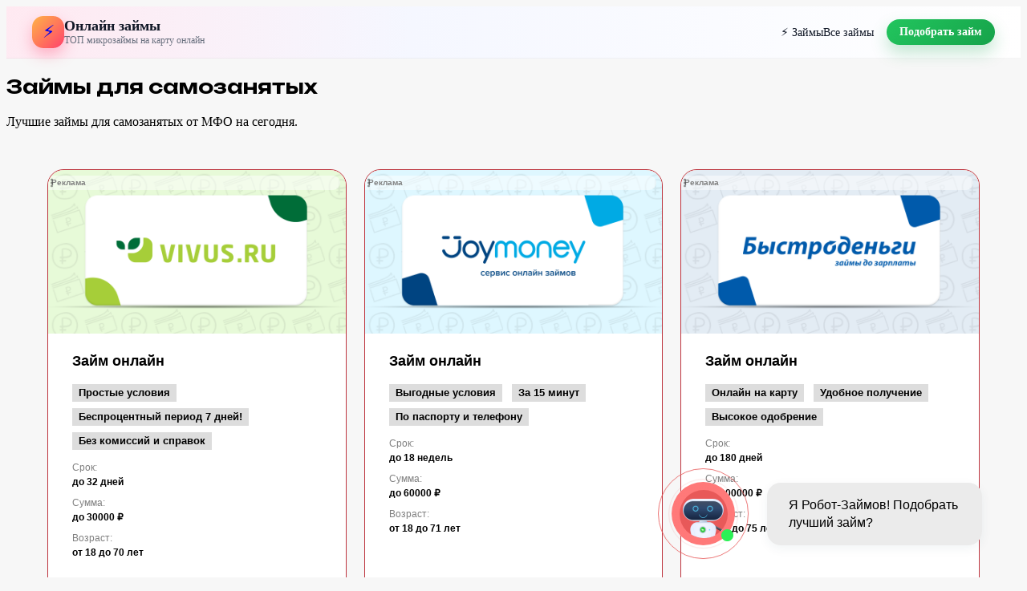

--- FILE ---
content_type: text/html; charset=utf-8
request_url: https://rub-zaim.ru/zaymy-dlya-samozanyatyh/
body_size: 23152
content:
<!DOCTYPE html>
<html lang="ru-RU" prefix="og: https://ogp.me/ns#">
<head>
  <meta charset="UTF-8">
  <meta name="viewport" content="width=device-width, initial-scale=1">
  <title>Займы для самозанятых - Список МФО онлайн в 2023</title>
  <meta name="description" content="Нужен займ для самозанятых? Отправьте заявку в лучшие МФО со ставкой от 0%. Быстрое онлайн оформление 24/7. Высокий процент одобрения. Актуальный список микрозаймов на Декабрь 2023">
  <link rel="canonical" href="/zaymy-dlya-samozanyatyh/">
  <meta property="og:locale" content="ru_RU">
  <meta property="og:type" content="article">
  <meta property="og:title" content="Займы для самозанятых - Список МФО онлайн в 2023">
  <meta property="og:description" content="Нужен займ для самозанятых? Отправьте заявку в лучшие МФО со ставкой от 0%. Быстрое онлайн оформление 24/7. Высокий процент одобрения. Актуальный список микрозаймов на Декабрь 2023">
  <meta property="og:url" content="https://rub-zaim.ru/zaymy-dlya-samozanyatyh/">
  <meta property="og:site_name" content="Онлайн займы">
  <meta property="article:section" content="Все Займы">
  <meta property="article:published_time" content="2023-11-14T20:21:27+03:00">
  <meta name="twitter:card" content="summary_large_image">
  <meta name="twitter:title" content="Займы для самозанятых - Список МФО онлайн в 2023">
  <meta name="twitter:description" content="Нужен займ для самозанятых? Отправьте заявку в лучшие МФО со ставкой от 0%. Быстрое онлайн оформление 24/7. Высокий процент одобрения. Актуальный список микрозаймов на Декабрь 2023">
  <meta name="twitter:site" content="@Zaimomat">
  <meta name="twitter:creator" content="@Zaimomat">
  <meta name="twitter:label1" content="Автор">
  <meta name="twitter:data1" content="Zaimomat">
  <meta name="twitter:label2" content="Время чтения">
  <meta name="twitter:data2" content="Меньше минуты">
  <script type="application/ld+json" class="rank-math-schema">
  {"@context":"https://schema.org","@graph":[{"@type":"Organization","@id":"https://rub-zaim.ru/#organization","name":"\u041e\u043d\u043b\u0430\u0439\u043d \u0437\u0430\u0439\u043c\u044b","sameAs":["https://twitter.com/Zaimomat"]},{"@type":"WebSite","@id":"https://rub-zaim.ru/#website","url":"https://rub-zaim.ru","name":"\u041e\u043d\u043b\u0430\u0439\u043d \u0437\u0430\u0439\u043c\u044b","publisher":{"@id":"https://rub-zaim.ru/#organization"},"inLanguage":"ru-RU"},{"@type":"WebPage","@id":"https://rub-zaim.ru/zaymy-dlya-samozanyatyh/#webpage","url":"https://rub-zaim.ru/zaymy-dlya-samozanyatyh/","name":"\u0417\u0430\u0439\u043c\u044b \u0434\u043b\u044f \u0441\u0430\u043c\u043e\u0437\u0430\u043d\u044f\u0442\u044b\u0445 - \u0421\u043f\u0438\u0441\u043e\u043a \u041c\u0424\u041e \u043e\u043d\u043b\u0430\u0439\u043d \u0432 2023","datePublished":"2023-11-14T20:21:27+03:00","dateModified":"2023-11-14T20:21:27+03:00","isPartOf":{"@id":"https://rub-zaim.ru/#website"},"inLanguage":"ru-RU"},{"@type":"Person","@id":"https://rub-zaim.ru/zaymy-dlya-samozanyatyh/#author","name":"Zaimomat","image":{"@type":"ImageObject","@id":"https://secure.gravatar.com/avatar/e8094fdb7c9f312f3f89d73e12ef7bf3?s=96&amp;d=mm&amp;r=g","url":"https://secure.gravatar.com/avatar/e8094fdb7c9f312f3f89d73e12ef7bf3?s=96&amp;d=mm&amp;r=g","caption":"Zaimomat","inLanguage":"ru-RU"},"sameAs":["https://rub-zaim.ru"],"worksFor":{"@id":"https://rub-zaim.ru/#organization"}},{"@type":"BlogPosting","headline":"\u0417\u0430\u0439\u043c\u044b \u0434\u043b\u044f \u0441\u0430\u043c\u043e\u0437\u0430\u043d\u044f\u0442\u044b\u0445 - \u0421\u043f\u0438\u0441\u043e\u043a \u041c\u0424\u041e \u043e\u043d\u043b\u0430\u0439\u043d \u0432 2023","datePublished":"2023-11-14T20:21:27+03:00","dateModified":"2023-11-14T20:21:27+03:00","articleSection":"\u0412\u0441\u0435 \u0417\u0430\u0439\u043c\u044b","author":{"@id":"https://rub-zaim.ru/zaymy-dlya-samozanyatyh/#author","name":"Zaimomat"},"publisher":{"@id":"https://rub-zaim.ru/#organization"},"description":"\u041d\u0443\u0436\u0435\u043d \u0437\u0430\u0439\u043c \u0434\u043b\u044f \u0441\u0430\u043c\u043e\u0437\u0430\u043d\u044f\u0442\u044b\u0445? \u041e\u0442\u043f\u0440\u0430\u0432\u044c\u0442\u0435 \u0437\u0430\u044f\u0432\u043a\u0443 \u0432 \u043b\u0443\u0447\u0448\u0438\u0435 \u041c\u0424\u041e \u0441\u043e \u0441\u0442\u0430\u0432\u043a\u043e\u0439 \u043e\u0442 0%. \u0411\u044b\u0441\u0442\u0440\u043e\u0435 \u043e\u043d\u043b\u0430\u0439\u043d \u043e\u0444\u043e\u0440\u043c\u043b\u0435\u043d\u0438\u0435 24/7. \u0412\u044b\u0441\u043e\u043a\u0438\u0439 \u043f\u0440\u043e\u0446\u0435\u043d\u0442 \u043e\u0434\u043e\u0431\u0440\u0435\u043d\u0438\u044f. \u0410\u043a\u0442\u0443\u0430\u043b\u044c\u043d\u044b\u0439 \u0441\u043f\u0438\u0441\u043e\u043a \u043c\u0438\u043a\u0440\u043e\u0437\u0430\u0439\u043c\u043e\u0432 \u043d\u0430 \u0414\u0435\u043a\u0430\u0431\u0440\u044c 2023","name":"\u0417\u0430\u0439\u043c\u044b \u0434\u043b\u044f \u0441\u0430\u043c\u043e\u0437\u0430\u043d\u044f\u0442\u044b\u0445 - \u0421\u043f\u0438\u0441\u043e\u043a \u041c\u0424\u041e \u043e\u043d\u043b\u0430\u0439\u043d \u0432 2023","@id":"https://rub-zaim.ru/zaymy-dlya-samozanyatyh/#richSnippet","isPartOf":{"@id":"https://rub-zaim.ru/zaymy-dlya-samozanyatyh/#webpage"},"inLanguage":"ru-RU","mainEntityOfPage":{"@id":"https://rub-zaim.ru/zaymy-dlya-samozanyatyh/#webpage"}}]}
  </script>
  <link rel='stylesheet' id='wp-block-library-css' href='/wp-includes/css/dist/block-library/style.min.css' media='all'>
  <style id='wp-block-library-theme-inline-css' type='text/css'>
  .wp-block-audio figcaption{color:#555;font-size:13px;text-align:center}.is-dark-theme .wp-block-audio figcaption{color:hsla(0,0%,100%,.65)}.wp-block-audio{margin:0 0 1em}.wp-block-code{border:1px solid #ccc;border-radius:4px;font-family:Menlo,Consolas,monaco,monospace;padding:.8em 1em}.wp-block-embed figcaption{color:#555;font-size:13px;text-align:center}.is-dark-theme .wp-block-embed figcaption{color:hsla(0,0%,100%,.65)}.wp-block-embed{margin:0 0 1em}.blocks-gallery-caption{color:#555;font-size:13px;text-align:center}.is-dark-theme .blocks-gallery-caption{color:hsla(0,0%,100%,.65)}.wp-block-image figcaption{color:#555;font-size:13px;text-align:center}.is-dark-theme .wp-block-image figcaption{color:hsla(0,0%,100%,.65)}.wp-block-image{margin:0 0 1em}.wp-block-pullquote{border-bottom:4px solid;border-top:4px solid;color:currentColor;margin-bottom:1.75em}.wp-block-pullquote cite,.wp-block-pullquote footer,.wp-block-pullquote__citation{color:currentColor;font-size:.8125em;font-style:normal;text-transform:uppercase}.wp-block-quote{border-left:.25em solid;margin:0 0 1.75em;padding-left:1em}.wp-block-quote cite,.wp-block-quote footer{color:currentColor;font-size:.8125em;font-style:normal;position:relative}.wp-block-quote.has-text-align-right{border-left:none;border-right:.25em solid;padding-left:0;padding-right:1em}.wp-block-quote.has-text-align-center{border:none;padding-left:0}.wp-block-quote.is-large,.wp-block-quote.is-style-large,.wp-block-quote.is-style-plain{border:none}.wp-block-search .wp-block-search__label{font-weight:700}.wp-block-search__button{border:1px solid #ccc;padding:.375em .625em}:where(.wp-block-group.has-background){padding:1.25em 2.375em}.wp-block-separator.has-css-opacity{opacity:.4}.wp-block-separator{border:none;border-bottom:2px solid;margin-left:auto;margin-right:auto}.wp-block-separator.has-alpha-channel-opacity{opacity:1}.wp-block-separator:not(.is-style-wide):not(.is-style-dots){width:100px}.wp-block-separator.has-background:not(.is-style-dots){border-bottom:none;height:1px}.wp-block-separator.has-background:not(.is-style-wide):not(.is-style-dots){height:2px}.wp-block-table{margin:0 0 1em}.wp-block-table td,.wp-block-table th{word-break:normal}.wp-block-table figcaption{color:#555;font-size:13px;text-align:center}.is-dark-theme .wp-block-table figcaption{color:hsla(0,0%,100%,.65)}.wp-block-video figcaption{color:#555;font-size:13px;text-align:center}.is-dark-theme .wp-block-video figcaption{color:hsla(0,0%,100%,.65)}.wp-block-video{margin:0 0 1em}.wp-block-template-part.has-background{margin-bottom:0;margin-top:0;padding:1.25em 2.375em}
  </style>
  <style id='classic-theme-styles-inline-css' type='text/css'>
  /*! This file is auto-generated */
  .wp-block-button__link{color:#fff;background-color:#32373c;border-radius:9999px;box-shadow:none;text-decoration:none;padding:calc(.667em + 2px) calc(1.333em + 2px);font-size:1.125em}.wp-block-file__button{background:#32373c;color:#fff;text-decoration:none}
  </style>
  <style id='global-styles-inline-css' type='text/css'>
  body{--wp--preset--color--black: #000000;--wp--preset--color--cyan-bluish-gray: #abb8c3;--wp--preset--color--white: #ffffff;--wp--preset--color--pale-pink: #f78da7;--wp--preset--color--vivid-red: #cf2e2e;--wp--preset--color--luminous-vivid-orange: #ff6900;--wp--preset--color--luminous-vivid-amber: #fcb900;--wp--preset--color--light-green-cyan: #7bdcb5;--wp--preset--color--vivid-green-cyan: #00d084;--wp--preset--color--pale-cyan-blue: #8ed1fc;--wp--preset--color--vivid-cyan-blue: #0693e3;--wp--preset--color--vivid-purple: #9b51e0;--wp--preset--gradient--vivid-cyan-blue-to-vivid-purple: linear-gradient(135deg,rgba(6,147,227,1) 0%,rgb(155,81,224) 100%);--wp--preset--gradient--light-green-cyan-to-vivid-green-cyan: linear-gradient(135deg,rgb(122,220,180) 0%,rgb(0,208,130) 100%);--wp--preset--gradient--luminous-vivid-amber-to-luminous-vivid-orange: linear-gradient(135deg,rgba(252,185,0,1) 0%,rgba(255,105,0,1) 100%);--wp--preset--gradient--luminous-vivid-orange-to-vivid-red: linear-gradient(135deg,rgba(255,105,0,1) 0%,rgb(207,46,46) 100%);--wp--preset--gradient--very-light-gray-to-cyan-bluish-gray: linear-gradient(135deg,rgb(238,238,238) 0%,rgb(169,184,195) 100%);--wp--preset--gradient--cool-to-warm-spectrum: linear-gradient(135deg,rgb(74,234,220) 0%,rgb(151,120,209) 20%,rgb(207,42,186) 40%,rgb(238,44,130) 60%,rgb(251,105,98) 80%,rgb(254,248,76) 100%);--wp--preset--gradient--blush-light-purple: linear-gradient(135deg,rgb(255,206,236) 0%,rgb(152,150,240) 100%);--wp--preset--gradient--blush-bordeaux: linear-gradient(135deg,rgb(254,205,165) 0%,rgb(254,45,45) 50%,rgb(107,0,62) 100%);--wp--preset--gradient--luminous-dusk: linear-gradient(135deg,rgb(255,203,112) 0%,rgb(199,81,192) 50%,rgb(65,88,208) 100%);--wp--preset--gradient--pale-ocean: linear-gradient(135deg,rgb(255,245,203) 0%,rgb(182,227,212) 50%,rgb(51,167,181) 100%);--wp--preset--gradient--electric-grass: linear-gradient(135deg,rgb(202,248,128) 0%,rgb(113,206,126) 100%);--wp--preset--gradient--midnight: linear-gradient(135deg,rgb(2,3,129) 0%,rgb(40,116,252) 100%);--wp--preset--font-size--small: 19.5px;--wp--preset--font-size--medium: 20px;--wp--preset--font-size--large: 36.5px;--wp--preset--font-size--x-large: 42px;--wp--preset--font-size--normal: 22px;--wp--preset--font-size--huge: 49.5px;--wp--preset--spacing--20: 0.44rem;--wp--preset--spacing--30: 0.67rem;--wp--preset--spacing--40: 1rem;--wp--preset--spacing--50: 1.5rem;--wp--preset--spacing--60: 2.25rem;--wp--preset--spacing--70: 3.38rem;--wp--preset--spacing--80: 5.06rem;--wp--preset--shadow--natural: 6px 6px 9px rgba(0, 0, 0, 0.2);--wp--preset--shadow--deep: 12px 12px 50px rgba(0, 0, 0, 0.4);--wp--preset--shadow--sharp: 6px 6px 0px rgba(0, 0, 0, 0.2);--wp--preset--shadow--outlined: 6px 6px 0px -3px rgba(255, 255, 255, 1), 6px 6px rgba(0, 0, 0, 1);--wp--preset--shadow--crisp: 6px 6px 0px rgba(0, 0, 0, 1);}:where(.is-layout-flex){gap: 0.5em;}:where(.is-layout-grid){gap: 0.5em;}body .is-layout-flow > .alignleft{float: left;margin-inline-start: 0;margin-inline-end: 2em;}body .is-layout-flow > .alignright{float: right;margin-inline-start: 2em;margin-inline-end: 0;}body .is-layout-flow > .aligncenter{margin-left: auto !important;margin-right: auto !important;}body .is-layout-constrained > .alignleft{float: left;margin-inline-start: 0;margin-inline-end: 2em;}body .is-layout-constrained > .alignright{float: right;margin-inline-start: 2em;margin-inline-end: 0;}body .is-layout-constrained > .aligncenter{margin-left: auto !important;margin-right: auto !important;}body .is-layout-constrained > :where(:not(.alignleft):not(.alignright):not(.alignfull)){max-width: var(--wp--style--global--content-size);margin-left: auto !important;margin-right: auto !important;}body .is-layout-constrained > .alignwide{max-width: var(--wp--style--global--wide-size);}body .is-layout-flex{display: flex;}body .is-layout-flex{flex-wrap: wrap;align-items: center;}body .is-layout-flex > *{margin: 0;}body .is-layout-grid{display: grid;}body .is-layout-grid > *{margin: 0;}:where(.wp-block-columns.is-layout-flex){gap: 2em;}:where(.wp-block-columns.is-layout-grid){gap: 2em;}:where(.wp-block-post-template.is-layout-flex){gap: 1.25em;}:where(.wp-block-post-template.is-layout-grid){gap: 1.25em;}.has-black-color{color: var(--wp--preset--color--black) !important;}.has-cyan-bluish-gray-color{color: var(--wp--preset--color--cyan-bluish-gray) !important;}.has-white-color{color: var(--wp--preset--color--white) !important;}.has-pale-pink-color{color: var(--wp--preset--color--pale-pink) !important;}.has-vivid-red-color{color: var(--wp--preset--color--vivid-red) !important;}.has-luminous-vivid-orange-color{color: var(--wp--preset--color--luminous-vivid-orange) !important;}.has-luminous-vivid-amber-color{color: var(--wp--preset--color--luminous-vivid-amber) !important;}.has-light-green-cyan-color{color: var(--wp--preset--color--light-green-cyan) !important;}.has-vivid-green-cyan-color{color: var(--wp--preset--color--vivid-green-cyan) !important;}.has-pale-cyan-blue-color{color: var(--wp--preset--color--pale-cyan-blue) !important;}.has-vivid-cyan-blue-color{color: var(--wp--preset--color--vivid-cyan-blue) !important;}.has-vivid-purple-color{color: var(--wp--preset--color--vivid-purple) !important;}.has-black-background-color{background-color: var(--wp--preset--color--black) !important;}.has-cyan-bluish-gray-background-color{background-color: var(--wp--preset--color--cyan-bluish-gray) !important;}.has-white-background-color{background-color: var(--wp--preset--color--white) !important;}.has-pale-pink-background-color{background-color: var(--wp--preset--color--pale-pink) !important;}.has-vivid-red-background-color{background-color: var(--wp--preset--color--vivid-red) !important;}.has-luminous-vivid-orange-background-color{background-color: var(--wp--preset--color--luminous-vivid-orange) !important;}.has-luminous-vivid-amber-background-color{background-color: var(--wp--preset--color--luminous-vivid-amber) !important;}.has-light-green-cyan-background-color{background-color: var(--wp--preset--color--light-green-cyan) !important;}.has-vivid-green-cyan-background-color{background-color: var(--wp--preset--color--vivid-green-cyan) !important;}.has-pale-cyan-blue-background-color{background-color: var(--wp--preset--color--pale-cyan-blue) !important;}.has-vivid-cyan-blue-background-color{background-color: var(--wp--preset--color--vivid-cyan-blue) !important;}.has-vivid-purple-background-color{background-color: var(--wp--preset--color--vivid-purple) !important;}.has-black-border-color{border-color: var(--wp--preset--color--black) !important;}.has-cyan-bluish-gray-border-color{border-color: var(--wp--preset--color--cyan-bluish-gray) !important;}.has-white-border-color{border-color: var(--wp--preset--color--white) !important;}.has-pale-pink-border-color{border-color: var(--wp--preset--color--pale-pink) !important;}.has-vivid-red-border-color{border-color: var(--wp--preset--color--vivid-red) !important;}.has-luminous-vivid-orange-border-color{border-color: var(--wp--preset--color--luminous-vivid-orange) !important;}.has-luminous-vivid-amber-border-color{border-color: var(--wp--preset--color--luminous-vivid-amber) !important;}.has-light-green-cyan-border-color{border-color: var(--wp--preset--color--light-green-cyan) !important;}.has-vivid-green-cyan-border-color{border-color: var(--wp--preset--color--vivid-green-cyan) !important;}.has-pale-cyan-blue-border-color{border-color: var(--wp--preset--color--pale-cyan-blue) !important;}.has-vivid-cyan-blue-border-color{border-color: var(--wp--preset--color--vivid-cyan-blue) !important;}.has-vivid-purple-border-color{border-color: var(--wp--preset--color--vivid-purple) !important;}.has-vivid-cyan-blue-to-vivid-purple-gradient-background{background: var(--wp--preset--gradient--vivid-cyan-blue-to-vivid-purple) !important;}.has-light-green-cyan-to-vivid-green-cyan-gradient-background{background: var(--wp--preset--gradient--light-green-cyan-to-vivid-green-cyan) !important;}.has-luminous-vivid-amber-to-luminous-vivid-orange-gradient-background{background: var(--wp--preset--gradient--luminous-vivid-amber-to-luminous-vivid-orange) !important;}.has-luminous-vivid-orange-to-vivid-red-gradient-background{background: var(--wp--preset--gradient--luminous-vivid-orange-to-vivid-red) !important;}.has-very-light-gray-to-cyan-bluish-gray-gradient-background{background: var(--wp--preset--gradient--very-light-gray-to-cyan-bluish-gray) !important;}.has-cool-to-warm-spectrum-gradient-background{background: var(--wp--preset--gradient--cool-to-warm-spectrum) !important;}.has-blush-light-purple-gradient-background{background: var(--wp--preset--gradient--blush-light-purple) !important;}.has-blush-bordeaux-gradient-background{background: var(--wp--preset--gradient--blush-bordeaux) !important;}.has-luminous-dusk-gradient-background{background: var(--wp--preset--gradient--luminous-dusk) !important;}.has-pale-ocean-gradient-background{background: var(--wp--preset--gradient--pale-ocean) !important;}.has-electric-grass-gradient-background{background: var(--wp--preset--gradient--electric-grass) !important;}.has-midnight-gradient-background{background: var(--wp--preset--gradient--midnight) !important;}.has-small-font-size{font-size: var(--wp--preset--font-size--small) !important;}.has-medium-font-size{font-size: var(--wp--preset--font-size--medium) !important;}.has-large-font-size{font-size: var(--wp--preset--font-size--large) !important;}.has-x-large-font-size{font-size: var(--wp--preset--font-size--x-large) !important;}
  .wp-block-navigation a:where(:not(.wp-element-button)){color: inherit;}
  :where(.wp-block-post-template.is-layout-flex){gap: 1.25em;}:where(.wp-block-post-template.is-layout-grid){gap: 1.25em;}
  :where(.wp-block-columns.is-layout-flex){gap: 2em;}:where(.wp-block-columns.is-layout-grid){gap: 2em;}
  .wp-block-pullquote{font-size: 1.5em;line-height: 1.6;}
  </style>
  <link rel='stylesheet' id='google-fonts-css' href='https://fonts.googleapis.com/css?family=Montserrat%3A400%2C400i%2C700%7CUnbounded%3A500%2C600&#038;subset=cyrillic&#038;display=swap' media='all'>
  <link rel='stylesheet' id='reboot-style-css' href='/wp-content/themes/reboot/assets/css/style.min.css' media='all'>
  <link rel='stylesheet' id='reboot-style-child-css' href='/wp-content/themes/reboot_child/style.css' media='all'>
  <script type="text/javascript" src="/wp-includes/js/jquery/jquery.min.js" id="jquery-core-js"></script>
  <script type="text/javascript" src="/wp-includes/js/jquery/jquery-migrate.min.js" id="jquery-migrate-js"></script>
  <style>
  .pseudo-clearfy-link { color: #008acf; cursor: pointer;}.pseudo-clearfy-link:hover { text-decoration: none;}
  </style><noscript>
  <div></div></noscript>
  <link rel="icon" href="/favicon.ico" type="image/x-icon">
  <script type="text/javascript">
  (function(w,i,d,g,e,t){e=w.createElement(i),t=w.getElementsByTagName(i)[0],
  e.async=1,e.src=d,e.onload=g,t.parentNode.insertBefore(e,t)}
  )(document, "script", "https://my.saleads.pro/w/2fzt", function(){

    SaleadsWidget("2fzt", "saleads-offers-1");

  });
  </script>
  <script type="text/javascript">
  (function(w,i,d,g,e,t){e=w.createElement(i),t=w.getElementsByTagName(i)[0],
  e.async=1,e.src=d,e.onload=g,t.parentNode.insertBefore(e,t)}
  )(document, "script", "https://my.saleads.pro/w/bse1", function(){

    SaleadsWidget("bse1", "saleads-offers-2");

  });
  </script>
  <script type="text/javascript">
  (function(w,i,d,g,e,t){e=w.createElement(i),t=w.getElementsByTagName(i)[0],
  e.async=1,e.src=d,e.onload=g,t.parentNode.insertBefore(e,t)}
  )(document, "script", "https://my.saleads.pro/w/J3xg", function(){

    SaleadsWidget("J3xg", "saleads-offers-3");

  });
  </script>
  <script type="text/javascript">
  (function(w,i,d,g,e,t){e=w.createElement(i),t=w.getElementsByTagName(i)[0],
  e.async=1,e.src=d,e.onload=g,t.parentNode.insertBefore(e,t)}
  )(document, "script", "https://my.saleads.pro/w/hxk7", function(){

    SaleadsWidget("hxk7", "saleads-offers-5");

  });
  </script>
  <link rel="preload" href="/wp-content/themes/reboot/assets/fonts/wpshop-core.ttf" as="font" crossorigin="">
  <style>
  .scrolltop{background-color:#f7f7f7}.scrolltop:before{color:#f45430}.scrolltop{width:44px}.scrolltop{height:40px}.scrolltop:before{content:"\2191"}.post-card--grid, .post-card--grid .post-card__thumbnail, .post-card--grid .post-card__thumbnail img, .post-card--grid .post-card__thumbnail:before{border-radius: 6px}.post-card--related, .post-card--related .post-card__thumbnail img, .post-card--related .post-card__thumbnail a:before{border-radius: 6px}body{background-color:#f7f7f7}::selection, .card-slider__category, .card-slider-container .swiper-pagination-bullet-active, .post-card--grid .post-card__thumbnail:before, .post-card:not(.post-card--small) .post-card__thumbnail a:before, .post-card:not(.post-card--small) .post-card__category,  .post-box--high .post-box__category span, .post-box--wide .post-box__category span, .page-separator, .pagination .nav-links .page-numbers:not(.dots):not(.current):before, .btn, .btn-primary:hover, .btn-primary:not(:disabled):not(.disabled).active, .btn-primary:not(:disabled):not(.disabled):active, .show>.btn-primary.dropdown-toggle, .comment-respond .form-submit input, .page-links__item{background-color:#c92e2e}.entry-image--big .entry-image__body .post-card__category a, .home-text ul:not([class])>li:before, .page-content ul:not([class])>li:before, .taxonomy-description ul:not([class])>li:before, .widget-area .widget_categories ul.menu li a:before, .widget-area .widget_categories ul.menu li span:before, .widget-area .widget_categories>ul li a:before, .widget-area .widget_categories>ul li span:before, .widget-area .widget_nav_menu ul.menu li a:before, .widget-area .widget_nav_menu ul.menu li span:before, .widget-area .widget_nav_menu>ul li a:before, .widget-area .widget_nav_menu>ul li span:before, .page-links .page-numbers:not(.dots):not(.current):before, .page-links .post-page-numbers:not(.dots):not(.current):before, .pagination .nav-links .page-numbers:not(.dots):not(.current):before, .pagination .nav-links .post-page-numbers:not(.dots):not(.current):before, .entry-image--full .entry-image__body .post-card__category a, .entry-image--fullscreen .entry-image__body .post-card__category a, .entry-image--wide .entry-image__body .post-card__category a{background-color:#c92e2e}.comment-respond input:focus, select:focus, textarea:focus, .post-card--grid.post-card--thumbnail-no, .post-card--standard:after, .post-card--related.post-card--thumbnail-no:hover, .spoiler-box, .btn-primary, .btn-primary:hover, .btn-primary:not(:disabled):not(.disabled).active, .btn-primary:not(:disabled):not(.disabled):active, .show>.btn-primary.dropdown-toggle, .inp:focus, .entry-tag:focus, .entry-tag:hover, .search-screen .search-form .search-field:focus, .entry-content ul:not([class])>li:before, .text-content ul:not([class])>li:before, .page-content ul:not([class])>li:before, .taxonomy-description ul:not([class])>li:before, .entry-content blockquote,
        .input:focus, input[type=color]:focus, input[type=date]:focus, input[type=datetime-local]:focus, input[type=datetime]:focus, input[type=email]:focus, input[type=month]:focus, input[type=number]:focus, input[type=password]:focus, input[type=range]:focus, input[type=search]:focus, input[type=tel]:focus, input[type=text]:focus, input[type=time]:focus, input[type=url]:focus, input[type=week]:focus, select:focus, textarea:focus{border-color:#c92e2e !important}.post-card--small .post-card__category, .post-card__author:before, .post-card__comments:before, .post-card__date:before, .post-card__like:before, .post-card__views:before, .entry-author:before, .entry-date:before, .entry-time:before, .entry-views:before, .entry-content ol:not([class])>li:before, .text-content ol:not([class])>li:before, .entry-content blockquote:before, .spoiler-box__title:after, .search-icon:hover:before, .search-form .search-submit:hover:before, .star-rating-item.hover,
        .comment-list .bypostauthor>.comment-body .comment-author:after,
        .breadcrumb a, .breadcrumb span,
        .search-screen .search-form .search-submit:before, 
        .star-rating--score-1:not(.hover) .star-rating-item:nth-child(1),
        .star-rating--score-2:not(.hover) .star-rating-item:nth-child(1), .star-rating--score-2:not(.hover) .star-rating-item:nth-child(2),
        .star-rating--score-3:not(.hover) .star-rating-item:nth-child(1), .star-rating--score-3:not(.hover) .star-rating-item:nth-child(2), .star-rating--score-3:not(.hover) .star-rating-item:nth-child(3),
        .star-rating--score-4:not(.hover) .star-rating-item:nth-child(1), .star-rating--score-4:not(.hover) .star-rating-item:nth-child(2), .star-rating--score-4:not(.hover) .star-rating-item:nth-child(3), .star-rating--score-4:not(.hover) .star-rating-item:nth-child(4),
        .star-rating--score-5:not(.hover) .star-rating-item:nth-child(1), .star-rating--score-5:not(.hover) .star-rating-item:nth-child(2), .star-rating--score-5:not(.hover) .star-rating-item:nth-child(3), .star-rating--score-5:not(.hover) .star-rating-item:nth-child(4), .star-rating--score-5:not(.hover) .star-rating-item:nth-child(5){color:#c92e2e}a:hover, a:focus, a:active, .spanlink:hover, .entry-content a:not(.wp-block-button__link):hover, .entry-content a:not(.wp-block-button__link):focus, .entry-content a:not(.wp-block-button__link):active, .top-menu ul li>span:hover, .main-navigation ul li a:hover, .main-navigation ul li span:hover, .footer-navigation ul li a:hover, .footer-navigation ul li span:hover, .comment-reply-link:hover, .pseudo-link:hover, .child-categories ul li a:hover{color:#db3232}.top-menu>ul>li>a:before, .top-menu>ul>li>span:before{background:#db3232}.child-categories ul li a:hover, .post-box--no-thumb a:hover{border-color:#db3232}.post-box--card:hover{box-shadow: inset 0 0 0 1px #db3232}.post-box--card:hover{-webkit-box-shadow: inset 0 0 0 1px #db3232}.site-content{background-color:#f7f7f7}.site-footer, .site-footer a, .site-footer .pseudo-link{color:#cccccc}.site-footer{background-color:#22092c}.site-title, .site-title a{font-family:"Unbounded" ,"Helvetica Neue", Helvetica, Arial, sans-serif;}.site-description{font-family:"Unbounded" ,"Helvetica Neue", Helvetica, Arial, sans-serif;}.h1, h1:not(.site-title){font-family:"Unbounded" ,"Helvetica Neue", Helvetica, Arial, sans-serif;}.h2, .related-posts__header, .section-block__title, h2{font-family:"Unbounded" ,"Helvetica Neue", Helvetica, Arial, sans-serif;}.h3, h3{font-family:"Unbounded" ,"Helvetica Neue", Helvetica, Arial, sans-serif;}
  </style>
  <link rel="icon" href="/wp-content/uploads/2023/11/cropped-rub-zaym-icon-32x32.png" sizes="32x32">
  <link rel="icon" href="/wp-content/uploads/2023/11/cropped-rub-zaym-icon-192x192.png" sizes="192x192">
  <link rel="apple-touch-icon" href="/wp-content/uploads/2023/11/cropped-rub-zaym-icon-180x180.png">
  <meta name="msapplication-TileImage" content="https://rub-zaim.ru/wp-content/uploads/2023/11/cropped-rub-zaym-icon-270x270.png">
  <style type="text/css" id="wp-custom-css">
                        .site-footer {
    font-size: .8em;
          padding-bottom: 80px;
    padding-top: 40px;
  }

  .scrolltop {
  left: 10px;
  right: unset;
  }

  .table-of-contents {
    background: #ffffff;
    margin-bottom: 20px;
    border-radius: 12px;
  }

  .table-of-contents__header {
    padding: 10px 30px;
    font-weight: 700;
    font-size: 1em;
  }

  .post-cards--vertical {
          grid-gap: 18px;
  }

  .post-card--related .post-card__title {
    font-size: 14px;
          font-family: 'Unbounded';
  }

  .post-card--related.post-card--thumbnail-no {
    border: 0px solid rgb(206, 212, 218);
    padding: 0px;
        text-align: left;
  }

  @media (min-width: 768px)
  .post-card--related .post-card__title {
    line-height: 1.2;
  }

  @supports (display:grid)
  .post-cards--vertical {
    display: flex;
    gap: 10px;
  }

  .saleads-d2-offers-wrapper {
    padding: 20px 20px;
    font-family: 'Montserrat', sans-serif;
    color: #1A2E35;
    display: flex;
    justify-content: space-around;
    flex-wrap: wrap;
    align-items: baseline;
    box-sizing: border-box;
    width: 100%;
    overflow: hidden;
  }
  .saleads-d2-offers-wrapper .card-item {
    margin-top: 30px;
    background: #fefefe;
    -webkit-box-shadow: 0 5px 15px rgba(26, 46, 53, 0.15);
    -moz-box-shadow: 0 5px 15px rgba(26, 46, 53, 0.15);
    box-shadow: 0 5px 15px rgba(26, 46, 53, 0.15);
    -webkit-border-radius: 20px;
    -moz-border-radius: 20px;
    border-radius: 20px;
    padding: 30px;
    text-align: center;
    max-width: 600px;
    font-family: 'Montserrat', sans-serif;
    color: #1A2E35;
    box-sizing: border-box;
    display: flex;
    flex-direction: column;
    justify-content: center;
  }
  .saleads-d2-offers-wrapper .card__upper-img img{
    border: none;
    width: 100%;
    height: auto;
    border-radius: 10px;

  }
  .saleads-d2-offers-wrapper .card__upper-wrap {
    display: -webkit-box;
    display: -webkit-flex;
    display: -moz-box;
    display: -ms-flexbox;
    display: flex;
    -webkit-box-pack: justify;
    -webkit-justify-content: flex-start;
    -moz-box-pack: justify;
    -ms-flex-pack: justify;
    justify-content: flex-start;
    -webkit-flex-wrap: wrap;
    -ms-flex-wrap: wrap;
    flex-wrap: wrap;
    -webkit-box-align: start;
    -webkit-align-items: flex-start;
    -moz-box-align: start;
    -ms-flex-align: start;
    align-items: flex-start;
    position: relative;
  }
  .saleads-d2-offers-wrapper .card__upper-text {
    font-size: 12px;
    line-height: 15px;
    display: -webkit-box;
    display: -webkit-flex;
    display: -moz-box;
    display: -ms-flexbox;
    display: flex;
    -webkit-box-orient: vertical;
    -webkit-box-direction: normal;
    -webkit-flex-direction: column;
    -moz-box-orient: vertical;
    -moz-box-direction: normal;
    -ms-flex-direction: column;
    flex-direction: column;
    -webkit-box-align: start;
    -webkit-align-items: flex-start;
    -moz-box-align: start;
    -ms-flex-align: start;
    align-items: flex-start;
    max-width: 310px;
  }
  .saleads-d2-offers-wrapper .card-name {
    font-size: 16px;
    line-height: 20px;
    font-weight: bold;
    padding: 5px 0 25px;
    color: #1A2E35;
    text-align: left;
  }
  .saleads-d2-offers-wrapper .card-about span {
    font-size: 12px;
    line-height: 15px;
    background: linear-gradient(45deg, #fefefe, #fefefe), linear-gradient(45deg, #e7e7e7, #e7e7e7);
    background-blend-mode: multiply;
    -webkit-border-radius: 13px;
    -moz-border-radius: 13px;
    border-radius: 13px;
    padding: 5px 10px;
    margin: 0 10px 10px 0;
    display: inline-block;
  }
  .saleads-d2-offers-wrapper .card__lower-wrap {
    display: -webkit-box;
    display: -webkit-flex;
    display: -moz-box;
    display: -ms-flexbox;
    display: flex;
    -webkit-box-pack: justify;
    -webkit-justify-content: space-between;
    -moz-box-pack: justify;
    -ms-flex-pack: justify;
    justify-content: space-between;
    -webkit-box-align: center;
    -webkit-align-items: center;
    -moz-box-align: center;
    -ms-flex-align: center;
    align-items: center;
    -webkit-flex-wrap: wrap;
    -ms-flex-wrap: wrap;
    flex-wrap: wrap;
    margin: 20px 0 0 0;
  }
  .saleads-d2-offers-wrapper .card__upper-img {
    /*height: 125px;*/
    margin-bottom: 20px;
    overflow: hidden;
  }
  .saleads-d2-offers-wrapper .card__upper-img.small-logo {
    width: 200px;
    margin-right: 20px;
  }

  .saleads-d2-offers-wrapper .card-about {
    display: -webkit-box;
    display: -webkit-flex;
    display: -moz-box;
    display: -ms-flexbox;
    display: flex;
    -webkit-flex-wrap: wrap;
    -ms-flex-wrap: wrap;
    flex-wrap: wrap;
  }


  .saleads-d2-offers-wrapper .calc-btn{
    font-size: 16px;
    line-height: 20px;
    text-align: center;
    background: #FF4F5A;
    padding: 15px 50px;
    -webkit-border-radius: 25px;
    -moz-border-radius: 25px;
    border-radius: 25px;
    color: #FFFFFE !important;
    display: inline-block;
    text-decoration: none;
    -webkit-transition: .34s all;
    -o-transition: .34s all;
    -moz-transition: .34s all;
    transition: .34s all;
    min-width: 140px;
    margin: 0 auto;
  }

  .saleads-d2-offers-wrapper .calc-btn:hover{
    -webkit-box-shadow: 0 5px 30px rgba(255, 79, 91, 1);
    -moz-box-shadow: 0 5px 30px rgba(255, 79, 91, 1);
    box-shadow: 0 5px 30px rgba(255, 79, 91, 1);
    background: rgba(255, 79, 91, 1);
    color: #FFFEFF !important;
  }

  .saleads-d2-offers-wrapper .list-tile{
    font-size: 16px;
    line-height: 25px;
    color: #1A2E35;
    font-weight: bold;
    padding-bottom: 25px;
    width: 100%;
    text-align: left;
  }
  .saleads-d2-offers-wrapper .list li {
    font-size: 16px;
    line-height: 25px;
    color: #1A2E35;
    list-style: none;
    text-align: left;
  }
  .saleads-d2-offers-wrapper .list {
    margin: 0 0 30px 0;
    padding: 0;
  }


  .saleads-d2-offers-wrapper .card-list {
    padding: 0;
    font-size: 16px;
    line-height: 20px;
    width: 100%;
    display: -webkit-box;
    display: -webkit-flex;
    display: -moz-box;
    display: -ms-flexbox;
    display: flex;
    -webkit-flex-wrap: wrap;
    -ms-flex-wrap: wrap;
    flex-wrap: wrap;
    -webkit-box-pack: justify;
    -webkit-justify-content: space-between;
    -moz-box-pack: justify;
    -ms-flex-pack: justify;
    justify-content: space-between;
    -webkit-box-align: center;
    -webkit-align-items: center;
    -moz-box-align: center;
    -ms-flex-align: center;
    align-items: center;
    margin: 10px 0 0 0;
  }
  .saleads-d2-offers-wrapper ul.card-list li {
    align-items: baseline;
    display: flex;
    width: 100%;
    margin: 0 0 8px;
    list-style: none;
    padding: 0;
    min-height: auto;
    position: static;
    overflow: auto;
    text-align: left;
  }
  .saleads-d2-offers-wrapper ul.card-list li:last-child{
    margin: 0 0 12px;
  }
  .saleads-d2-offers-wrapper ul.card-list li::before {
    content: '';
    border-bottom: 1px dashed #1A2E35;
    opacity: 0.5;
    flex-grow: 1;
    order: 2;
    margin: 0 10px;
    position: static;
    width: auto;
    height: auto;
  }
  .saleads-d2-offers-wrapper .card-list .value-list {
    order: 3;
  }


  .saleads-d1m-offers-wrapper {
    padding: 20px 20px;
    font-family: 'Montserrat', sans-serif;
    color: #1A2E35;
    display: flex;
    justify-content: space-around;
    flex-wrap: wrap;
    align-items: baseline;
    box-sizing: border-box;
    width: 100%;
    overflow: hidden;
  }
  .saleads-d1m-offers-wrapper .card-item {
    margin-top: 30px;
    background: #fefefe;
    -webkit-box-shadow: 0 5px 15px rgba(26, 46, 53, 0.15);
    -moz-box-shadow: 0 5px 15px rgba(26, 46, 53, 0.15);
    box-shadow: 0 5px 15px rgba(26, 46, 53, 0.15);
    -webkit-border-radius: 15px;
    -moz-border-radius: 15px;
    border-radius: 15px;
    padding: 20px;
    text-align: center;
    max-width: 400px;
    font-family: 'Montserrat', sans-serif;
    color: #1A2E35;
    box-sizing: border-box;
    display: flex;
    flex-direction: column;
    justify-content: center;
  }
  .saleads-d1m-offers-wrapper .card__upper-img img{
    border: none;
    width: 100%;
    height: auto;
    border-radius: 10px;

  }
  .saleads-d1m-offers-wrapper .card__upper-wrap {
    display: -webkit-box;
    display: -webkit-flex;
    display: -moz-box;
    display: -ms-flexbox;
    display: flex;
    -webkit-box-pack: justify;
    -webkit-justify-content: flex-start;
    -moz-box-pack: justify;
    -ms-flex-pack: justify;
    justify-content: flex-start;
    -webkit-flex-wrap: wrap;
    -ms-flex-wrap: wrap;
    flex-wrap: wrap;
    -webkit-box-align: start;
    -webkit-align-items: flex-start;
    -moz-box-align: start;
    -ms-flex-align: start;
    align-items: flex-start;
    position: relative;
  }
  .saleads-d1m-offers-wrapper .card__upper-text {
    font-size: 12px;
    line-height: 15px;
    display: -webkit-box;
    display: -webkit-flex;
    display: -moz-box;
    display: -ms-flexbox;
    display: flex;
    -webkit-box-orient: vertical;
    -webkit-box-direction: normal;
    -webkit-flex-direction: column;
    -moz-box-orient: vertical;
    -moz-box-direction: normal;
    -ms-flex-direction: column;
    flex-direction: column;
    -webkit-box-align: start;
    -webkit-align-items: flex-start;
    -moz-box-align: start;
    -ms-flex-align: start;
    align-items: flex-start;
    max-width: 195px;
  }
  .saleads-d1m-offers-wrapper .card-name {
    font-size: 14px;
    line-height: 18px;
    font-weight: bold;
    padding: 5px 0 25px;
    color: #1A2E35;
    text-align: left;
  }
  .saleads-d1m-offers-wrapper .card-about span {
    font-size: 11px;
    line-height: 13px;
    background: linear-gradient(45deg, #fefefe, #fefefe), linear-gradient(45deg, #e7e7e7, #e7e7e7);
    background-blend-mode: multiply;
    -webkit-border-radius: 8px;
    -moz-border-radius: 8px;
    border-radius: 8px;
    padding: 4px 8px;
    margin: 0 8px 8px 0;
    display: inline-block;
  }
  .saleads-d1m-offers-wrapper .card__lower-wrap {
    display: -webkit-box;
    display: -webkit-flex;
    display: -moz-box;
    display: -ms-flexbox;
    display: flex;
    -webkit-box-pack: justify;
    -webkit-justify-content: space-between;
    -moz-box-pack: justify;
    -ms-flex-pack: justify;
    justify-content: space-between;
    -webkit-box-align: center;
    -webkit-align-items: center;
    -moz-box-align: center;
    -ms-flex-align: center;
    align-items: center;
    -webkit-flex-wrap: wrap;
    -ms-flex-wrap: wrap;
    flex-wrap: wrap;
    margin: 20px 0 0 0;
  }
  .saleads-d1m-offers-wrapper .card__upper-img {
    /*height: 62px;*/
    margin-bottom: 20px;
    overflow: hidden;
  }
  .saleads-d1m-offers-wrapper .card__upper-img.small-logo {
    width: 150px;
    margin-right: 15px;
  }
  .saleads-d1m-offers-wrapper .card-about {
    display: -webkit-box;
    display: -webkit-flex;
    display: -moz-box;
    display: -ms-flexbox;
    display: flex;
    -webkit-flex-wrap: wrap;
    -ms-flex-wrap: wrap;
    flex-wrap: wrap;
  }


  .saleads-d1m-offers-wrapper .calc-btn{
    font-size: 14px;
    line-height: 16px;
    text-align: center;
    background: #FF4F5A;
    padding: 13px 30px;
    -webkit-border-radius: 25px;
    -moz-border-radius: 25px;
    border-radius: 25px;
    color: #FFFFFE !important;
    display: inline-block;
    text-decoration: none;
    -webkit-transition: .34s all;
    -o-transition: .34s all;
    -moz-transition: .34s all;
    transition: .34s all;
    min-width: 140px;
    margin: 0 auto;
  }

  .saleads-d1m-offers-wrapper .calc-btn:hover{
    -webkit-box-shadow: 0 5px 30px rgba(255, 79, 91, 1);
    -moz-box-shadow: 0 5px 30px rgba(255, 79, 91, 1);
    box-shadow: 0 5px 30px rgba(255, 79, 91, 1);
    background: rgba(255, 79, 91, 1);
    color: #FFFEFF !important;
  }

  .saleads-d1m-offers-wrapper .list-tile{
    font-size: 14px;
    line-height: 20px;
    color: #1A2E35;
    font-weight: bold;
    padding-bottom: 10px;
    width: 100%;
    text-align: left;
  }
  .saleads-d1m-offers-wrapper .list li {
    font-size: 14px;
    line-height: 20px;
    color: #1A2E35;
    list-style: none;
    text-align: left;
  }
  .saleads-d1m-offers-wrapper .list {
    margin: 0 0 30px 0;
    padding: 0;
  }


  .saleads-d1m-offers-wrapper .card-list {
    padding: 0;
    font-size: 14px;
    line-height: 16px;
    width: 100%;
    display: -webkit-box;
    display: -webkit-flex;
    display: -moz-box;
    display: -ms-flexbox;
    display: flex;
    -webkit-flex-wrap: wrap;
    -ms-flex-wrap: wrap;
    flex-wrap: wrap;
    -webkit-box-pack: justify;
    -webkit-justify-content: space-between;
    -moz-box-pack: justify;
    -ms-flex-pack: justify;
    justify-content: space-between;
    -webkit-box-align: center;
    -webkit-align-items: center;
    -moz-box-align: center;
    -ms-flex-align: center;
    align-items: center;
    margin: 10px 0 0 0;
  }
  .saleads-d1m-offers-wrapper .card-list li {
    align-items: baseline;
    display: flex;
    width: 100%;
    margin: 0 0 8px;
  }
  .saleads-d1m-offers-wrapper .card-list li:last-child{
    margin: 0 0 12px;
  }
  .saleads-d1m-offers-wrapper .card-list li::before {
    content: '';
    border-bottom: 1px dashed #1A2E35;
    flex-grow: 1;
    order: 2;
    margin: 0 10px;
    opacity: 0.5;
  }
  .saleads-d1m-offers-wrapper .card-list .value-list {
    order: 3;
  }

  .saleads-d1s-offers-wrapper {
    padding: 0;
    font-family: 'Montserrat', sans-serif;
    color: #1A2E35;
    display: flex;
    justify-content: space-around;
    flex-wrap: wrap;
    align-items: baseline;
    box-sizing: border-box;
    width: 100%;
    overflow: hidden;
  }
  .saleads-d1s-offers-wrapper .card-item {
    margin-top: 15px;
    background: #fefefe;
    -webkit-box-shadow: 0 3px 10px rgba(26, 46, 53, 0.15);
    -moz-box-shadow: 0 3px 10px rgba(26, 46, 53, 0.15);
    box-shadow: 0 3px 10px rgba(26, 46, 53, 0.15);
    -webkit-border-radius: 10px;
    -moz-border-radius: 10px;
    border-radius: 10px;
    padding: 12px;
    text-align: center;
    max-width: 300px;
    font-family: 'Montserrat', sans-serif;
    color: #1A2E35;
    box-sizing: border-box;
    display: flex;
    flex-direction: column;
    justify-content: center;
  }
  .saleads-d1s-offers-wrapper .card__upper-img {
    /*height: 60px;*/
    margin-bottom: 10px;
    overflow: hidden;
  }
  .saleads-d1s-offers-wrapper .card__upper-img.small-logo {
    width: 100px;
    margin-right: 5px;
  }
  .saleads-d1s-offers-wrapper .card__upper-text {
    font-size: 11px;
    line-height: 12px;
    display: -webkit-box;
    display: -webkit-flex;
    display: -moz-box;
    display: -ms-flexbox;
    display: flex;
    -webkit-box-orient: vertical;
    -webkit-box-direction: normal;
    -webkit-flex-direction: column;
    -moz-box-orient: vertical;
    -moz-box-direction: normal;
    -ms-flex-direction: column;
    flex-direction: column;
    -webkit-box-align: start;
    -webkit-align-items: flex-start;
    -moz-box-align: start;
    -ms-flex-align: start;
    align-items: flex-start;
    max-width: 170px;
  }
  .saleads-d1s-offers-wrapper .card-name {
    font-size: 12px;
    line-height: 14px;
    font-weight: bold;
    padding: 5px 0 10px;
    color: #1A2E35;
    text-align: left;
  }
  .saleads-d1s-offers-wrapper .card-about span {
    font-size: 10px;
    line-height: 12px;
    background: linear-gradient(45deg, #fefefe, #fefefe), linear-gradient(45deg, #e7e7e7, #e7e7e7);
    background-blend-mode: multiply;
    -webkit-border-radius: 5px;
    -moz-border-radius: 5px;
    border-radius: 5px;
    padding: 3px 6px;
    margin: 0 6px 6px 0;
    display: inline-block;
  }
  .saleads-d1s-offers-wrapper .card-list {
    padding: 0;
    font-size: 12px;
    line-height: 12px;
    width: 100%;
    display: -webkit-box;
    display: -webkit-flex;
    display: -moz-box;
    display: -ms-flexbox;
    display: flex;
    -webkit-flex-wrap: wrap;
    -ms-flex-wrap: wrap;
    flex-wrap: wrap;
    -webkit-box-pack: justify;
    -webkit-justify-content: space-between;
    -moz-box-pack: justify;
    -ms-flex-pack: justify;
    justify-content: space-between;
    -webkit-box-align: center;
    -webkit-align-items: center;
    -moz-box-align: center;
    -ms-flex-align: center;
    align-items: center;
    margin: 10px 0 0 0;
  }
  .saleads-d1s-offers-wrapper .calc-btn{
    font-size: 12px;
    line-height: 16px;
    text-align: center;
    background: #FF4F5A;
    padding: 8px 16px;
    -webkit-border-radius: 25px;
    -moz-border-radius: 25px;
    border-radius: 25px;
    color: #FFFFFE !important;
    display: inline-block;
    text-decoration: none;
    -webkit-transition: .34s all;
    -o-transition: .34s all;
    -moz-transition: .34s all;
    transition: .34s all;
    min-width: 140px;
    margin: 0 auto;
  }



  .saleads-d1s-offers-wrapper .card__upper-img img{
    border: none;
    width: 100%;
    height: auto;
    border-radius: 10px;

  }
  .saleads-d1s-offers-wrapper .card__upper-wrap {
    display: -webkit-box;
    display: -webkit-flex;
    display: -moz-box;
    display: -ms-flexbox;
    display: flex;
    -webkit-box-pack: justify;
    -webkit-justify-content: flex-start;
    -moz-box-pack: justify;
    -ms-flex-pack: justify;
    justify-content: flex-start;
    -webkit-flex-wrap: wrap;
    -ms-flex-wrap: wrap;
    flex-wrap: wrap;
    -webkit-box-align: start;
    -webkit-align-items: flex-start;
    -moz-box-align: start;
    -ms-flex-align: start;
    align-items: flex-start;
    position: relative;
  }
  .saleads-d1s-offers-wrapper .card__lower-wrap {
    display: -webkit-box;
    display: -webkit-flex;
    display: -moz-box;
    display: -ms-flexbox;
    display: flex;
    -webkit-box-pack: justify;
    -webkit-justify-content: space-between;
    -moz-box-pack: justify;
    -ms-flex-pack: justify;
    justify-content: space-between;
    -webkit-box-align: center;
    -webkit-align-items: center;
    -moz-box-align: center;
    -ms-flex-align: center;
    align-items: center;
    -webkit-flex-wrap: wrap;
    -ms-flex-wrap: wrap;
    flex-wrap: wrap;
    margin: 20px 0 0 0;
  }
  .saleads-d1s-offers-wrapper .card-about {
    display: -webkit-box;
    display: -webkit-flex;
    display: -moz-box;
    display: -ms-flexbox;
    display: flex;
    -webkit-flex-wrap: wrap;
    -ms-flex-wrap: wrap;
    flex-wrap: wrap;
  }



  .saleads-d1s-offers-wrapper .calc-btn:hover{
    -webkit-box-shadow: 0 5px 30px rgba(255, 79, 91, 1);
    -moz-box-shadow: 0 5px 30px rgba(255, 79, 91, 1);
    box-shadow: 0 5px 30px rgba(255, 79, 91, 1);
    background: rgba(255, 79, 91, 1);
    color: #FFFEFF !important;
  }

  .saleads-d1s-offers-wrapper .list-tile{
    font-size: 14px;
    line-height: 18px;
    color: #1A2E35;
    font-weight: bold;
    padding-bottom: 10px;
    width: 100%;
    text-align: left;
  }
  .saleads-d1s-offers-wrapper .list li {
    font-size: 12px;
    line-height: 16px;
    color: #1A2E35;
    list-style: none;
    text-align: left;
  }
  .saleads-d1s-offers-wrapper .list {
    margin: 0 0 15px 0;
    padding: 0;
  }



  .saleads-d1s-offers-wrapper .card-list li {
    align-items: baseline;
    display: flex;
    width: 100%;
    margin: 0 0 8px;
  }
  .saleads-d1s-offers-wrapper .card-list li:last-child{
    margin: 0 0 12px;
  }
  .saleads-d1s-offers-wrapper .card-list li::before {
    content: '';
    border-bottom: 1px dashed #1A2E35;
    flex-grow: 1;
    order: 2;
    margin: 0 10px;
    opacity: 0.5;
  }
  .saleads-d1s-offers-wrapper .card-list .value-list {
    order: 3;
  }

  .w-slds-marketing {
    position: absolute;
    top: -7px;
    left: -7px;
    display: inline-block;
    padding: 2px 10px 2px 20px;
    background: rgba(255, 255, 255, 0.5);
    border-radius: 10px;
    color: #474745;
    cursor: pointer;
    font-weight: 600;
    font-size: 10px;
    line-height: 14px;
  }
  .w-slds-marketing svg {
    position: absolute;
    top: 50%;
    left: 10px;
    transform: translateY(-50%);
  }
  .w-slds-card-popup-desc {
    scrollbar-width: thin;
    scrollbar-color: #9a9a9a #6c6c6c
  }
  .w-slds-card-popup-desc::-webkit-scrollbar{
    width: 7px;
    border-radius: 4px
  }

  .w-slds-card-popup-desc::-webkit-scrollbar-track{
    background: #6c6c6c;
    border-radius: 4px
  }

  .w-slds-card-popup-desc::-webkit-scrollbar-thumb{
    background-color: #9a9a9a;
    border-radius: 4px;
    border: 2px solid #6c6c6c
  }

  .w-slds-card-popup {
    position: absolute;
    visibility: hidden;
    opacity: 0;
    transition: 0.3s opacity, 0.3s visibility;
    top: -1px;
    left: -1px;
    color: #1A2E35;
    box-sizing: border-box;
    width: calc(100% + 2px);
    height: calc(100% + 2px);
    background-color: #fefefe;
    border-radius: inherit;
    border: 1px solid #a2a2a2;
    padding: 10px;
    font-weight: 600;
    font-size: 11px;
    line-height: 15px;
    display: flex;
    flex-direction: column
  }

  @media (min-width: 767px) {
    .w-slds-card-popup {
        padding: 12px 24px 22px
    }
  }

  .w-slds-card-popup.is-open {
    visibility: visible;
    opacity: 1;
    z-index: 1;
  }

  .w-slds-card-popup-ttl {
    font-weight: 600;
    font-size: 12px;
    line-height: 25px;
    margin-bottom: 8px
  }

  .w-slds-card-popup-subttl {
    margin-bottom: 15px
  }

  .w-slds-card-popup-desc {
    flex: 1 0 0%;
    overflow-x: hidden;
    overflow-y: auto;
    padding-right: 5px
  }

  .w-slds-card-popup-btn {
    display: flex;
    justify-content: center;
    margin-top: 20px
  }
  button.w-slds-btn{
    border: 1px solid gray;
    background: #e9e9e9;
    padding: 4px 20px;
    color: black;
    margin: 0;
  }
  .card-item {
    position: relative;
  }       
.site-header--primary {
  position: sticky;
  top: 0;
  z-index: 50;
  background: radial-gradient(circle at top left, #ffe9f1 0, #f5f7ff 40%, #ffffff 100%);
  border-bottom: 1px solid rgba(0,0,0,.04);
  backdrop-filter: blur(12px);
}

.header-inner {
  max-width: 1200px;
  margin: 0 auto;
  padding: 12px 16px;
  display: flex;
  align-items: center;
  gap: 20px;
}

.header-branding {
  display: flex;
  align-items: center;
  gap: 10px;
  text-decoration: none;
}

.header-branding__icon {
  width: 40px;
  height: 40px;
  border-radius: 14px;
  display: flex;
  align-items: center;
  justify-content: center;
  font-size: 22px;
  background: linear-gradient(135deg, #ffb347, #ff416c);
  box-shadow: 0 8px 18px rgba(255, 65, 108, .35);
}

.header-branding__text {
  display: flex;
  flex-direction: column;
}

.header-branding__title {
  font-weight: 700;
  font-size: 18px;
  color: #111827;
}

.header-branding__subtitle {
  font-size: 12px;
  color: #6b7280;
}

/* Меню */

.header-nav {
  margin-left: auto;
}

.header-menu {
  display: flex;
  align-items: center;
  gap: 18px;
  list-style: none;
  margin: 0;
  padding: 0;
}

.header-menu__link {
  font-size: 14px;
  font-weight: 500;
  color: #111827;
  text-decoration: none;
  padding: 6px 0;
  position: relative;
}

.header-menu__link::after {
  content: "";
  position: absolute;
  left: 0;
  bottom: 0;
  width: 0;
  height: 2px;
  border-radius: 999px;
  background: linear-gradient(90deg, #ffb347, #ff416c);
  transition: width .2s ease;
}

.header-menu__link:hover::after {
  width: 100%;
}

/* Подменю */

.header-menu__item--parent {
  position: relative;
}

.header-submenu {
  position: absolute;
  top: 100%;
  left: 0;
  min-width: 230px;
  margin-top: 10px;
  padding: 10px 0;
  list-style: none;
  background: #ffffff;
  border-radius: 16px;
  box-shadow: 0 20px 40px rgba(15,23,42,.14);
  opacity: 0;
  visibility: hidden;
  transform: translateY(6px);
  transition: all .18s ease;
  z-index: 40;
}

.header-submenu li a {
  display: block;
  padding: 8px 16px;
  font-size: 13px;
  color: #111827;
  text-decoration: none;
}

.header-submenu li a:hover {
  background: #f9fafb;
}

.header-menu__item--parent:hover > .header-submenu {
  opacity: 1;
  visibility: visible;
  transform: translateY(0);
}

/* CTA */

.header-cta {
  margin-left: 16px;
  padding: 8px 16px;
  border-radius: 999px;
  font-size: 14px;
  font-weight: 600;
  text-decoration: none;
  color: #ffffff;
  background: linear-gradient(135deg, #22c55e, #16a34a);
  box-shadow: 0 10px 20px rgba(22,163,74,.25);
  white-space: nowrap;
}

.header-cta:hover {
  filter: brightness(1.05);
}

/* Бургер + адаптив */

.header-burger {
  display: none;
  margin-left: auto;
  width: 32px;
  height: 32px;
  border: none;
  background: transparent;
  padding: 0;
  flex-direction: column;
  justify-content: center;
  gap: 5px;
  cursor: pointer;
}

.header-burger span {
  height: 2px;
  width: 100%;
  border-radius: 999px;
  background: #111827;
}

/* Мобилка */
@media (max-width: 900px) {
  .header-inner {
    padding: 10px 14px;
  }

  .header-nav {
    position: fixed;
    inset: 60px 0 auto 0;
    background: #ffffff;
    box-shadow: 0 18px 40px rgba(15,23,42,.16);
    padding: 14px 16px 18px;
    transform: translateY(-110%);
    transition: transform .2s ease;
  }

  .header-nav.is-open {
    transform: translateY(0);
  }

  .header-menu {
    flex-direction: column;
    align-items: flex-start;
    gap: 10px;
  }

  .header-submenu {
    position: static;
    box-shadow: none;
    margin-top: 4px;
    border-radius: 10px;
    background: #f9fafb;
  }

  .header-cta {
    display: none;
  }

  .header-burger {
    display: flex;
  }
}
        
  </style>
</head>
<body class="post-template-default single single-post postid-100 single-format-standard wp-embed-responsive sidebar-none">
  <div id="page" class="site">
    
    <div class="search-screen-overlay js-search-screen-overlay"></div>
    
    <header id="masthead"
        class="site-header site-header--primary"
        itemscope
        itemtype="http://schema.org/WPHeader">
  <div class="site-header-inner header-inner">

    <!-- Логотип + название -->
    <a href="/" class="header-branding" aria-label="Онлайн займы — на главную">
      <div class="header-branding__icon">
        ⚡
      </div>
      <div class="header-branding__text">
        <div class="header-branding__title">
          Онлайн займы
        </div>
        <div class="header-branding__subtitle">
          ТОП микрозаймы на карту онлайн
        </div>
      </div>
    </a>

    <!-- Кнопка-бургер -->
    <button class="header-burger js-humburger"
            type="button"
            aria-label="Открыть главное меню"
            aria-expanded="false"
            aria-controls="top-menu">
      <span></span>
      <span></span>
      <span></span>
    </button>

    <!-- Навигация -->
    <nav class="header-nav" aria-label="Главное меню">
      <ul id="top-menu" class="menu header-menu">
        <li id="menu-item-289"
            class="menu-item menu-item-type-custom menu-item-object-custom menu-item-has-children menu-item-289 header-menu__item header-menu__item--parent">
          <a href="#" class="header-menu__link">
            ⚡ Займы
          </a>
          <ul class="sub-menu header-submenu">
            <li id="menu-item-290" class="menu-item menu-item-type-custom menu-item-object-custom menu-item-290">
              <a href="/zaymy-do-zarplaty/">До зарплаты</a>
            </li>
            <li id="menu-item-291" class="menu-item menu-item-type-custom menu-item-object-custom menu-item-291">
              <a href="/zaymy-cherez-gosuslugi/">Через госуслуги</a>
            </li>
            <li id="menu-item-292" class="menu-item menu-item-type-custom menu-item-object-custom menu-item-292">
              <a href="/vzyat-pervyy-zaym-besplatno/">Бесплатные</a>
            </li>
            <li id="menu-item-293" class="menu-item menu-item-type-custom menu-item-object-custom menu-item-293">
              <a href="/luchshie-zaymy/">Лучшие займы</a>
            </li>
            <li id="menu-item-294" class="menu-item menu-item-type-custom menu-item-object-custom menu-item-294">
              <a href="/zaymy-na-kartu-kruglosutochno/">Круглосуточные</a>
            </li>
            <li id="menu-item-295" class="menu-item menu-item-type-custom menu-item-object-custom menu-item-295">
              <a href="/zaymy-s-18-let-na-kartu/">С 18 лет</a>
            </li>
            <li id="menu-item-296" class="menu-item menu-item-type-custom menu-item-object-custom menu-item-296">
              <a href="/zaymy-bez-protsentov/">Без процентов</a>
            </li>
            <li id="menu-item-297" class="menu-item menu-item-type-custom menu-item-object-custom menu-item-297">
              <a href="/zaymy-bez-otkaza-na-kartu/">Без отказа</a>
            </li>
            <li id="menu-item-298" class="menu-item menu-item-type-custom menu-item-object-custom menu-item-298">
              <a href="/zaymy-bez-zvonkov-i-proverok/">Без проверки</a>
            </li>
            <li id="menu-item-299" class="menu-item menu-item-type-custom menu-item-object-custom menu-item-299">
              <a href="/zaymy-bez-kreditnoy-istorii/">Без кредитной истории</a>
            </li>
            <li id="menu-item-300" class="menu-item menu-item-type-custom menu-item-object-custom menu-item-300">
              <a href="/mgnovennye-zaymy/">С мгновенным одобрением</a>
            </li>
            <li id="menu-item-301" class="menu-item menu-item-type-custom menu-item-object-custom menu-item-301">
              <a href="/zaymy-s-plohoy-kreditnoy-istoriey/">С плохой КИ</a>
            </li>
            <li id="menu-item-302" class="menu-item menu-item-type-custom menu-item-object-custom menu-item-302">
              <a href="/novye-zaymy/">Новые МФО</a>
            </li>
          </ul>
        </li>

        <li id="menu-item-304"
            class="menu-item menu-item-type-custom menu-item-object-custom menu-item-304 header-menu__item">
          <a href="/vse-zaymy/" class="header-menu__link">
            Все займы
          </a>
        </li>
      </ul>
    </nav>

    <!-- CTA-кнопка -->
    <a href="/vse-zaymy/" class="header-cta">
      Подобрать займ
    </a>

  </div>
</header>

    <nav id="site-navigation" class="main-navigation full" style="display: none;">
      <div class="main-navigation-inner full">
        <ul id="header_menu"></ul>
      </div>
    </nav>
    <div class="container header-separator"></div>
    <div class="mobile-menu-placeholder js-mobile-menu-placeholder"></div>
    <div id="content" class="site-content fixed">
      <div class="site-content-inner">
        <div id="primary" class="content-area" itemscope itemtype="http://schema.org/Article">
          <main id="main" class="site-main article-card">
            <article id="post-100" class="article-post post-100 post type-post status-publish format-standard category-vse-zaymy">
              <h1 class="entry-title" itemprop="headline">Займы для самозанятых</h1>
              <div class="entry-content" itemprop="articleBody">
                <p>Лучшие займы для самозанятых от МФО на сегодня.</p>
                <div id="saleads-offers-3"></div>
                <div class="table-of-contents">
                  <div class="table-of-contents__header">
                    <span class="table-of-contents__hide js-table-of-contents-hide">Содержание</span>
                  </div>
                  <ol class="table-of-contents__list js-table-of-contents-list" style="display:none;">
                    <li class="level-1">
                      <a href="#zaymy-dlya-samozanyatyh-v-mfo-onlayn">Займы для самозанятых в МФО онлайн</a>
                    </li>
                    <li class="level-1">
                      <a href="#kak-vzyat-zaym-dlya-samozanyatyh">Как взять займ для самозанятых</a>
                    </li>
                    <li class="level-1">
                      <a href="#dokumenty-chtoby-poluchit-zaym-dlya-samozanyatyh">Документы, чтобы получить займ для самозанятых</a>
                    </li>
                    <li class="level-1">
                      <a href="#zaymy-dlya-samozanyatyh-po-usloviyam">Займы для самозанятых по условиям</a>
                    </li>
                  </ol>
                </div>
                <h2 id="zaymy-dlya-samozanyatyh-v-mfo-onlayn">Займы для самозанятых в МФО онлайн</h2>
                <p>Чтобы взять займ для самозанятых с первого раза и без отказа, отправьте анкету в несколько МФО. Это увеличит шансы на одобрение заявки. Многие займы можно оформить бесплатно в первый раз под 0 процентов. Компании рассматривают анкеты круглосуточно. Список микрозаймов актуален на 12.2023.</p>
                <div class="saleads-d1s-offers-wrapper" insert-mode="in">
                  <div class="card-item slds-offer-item" data-type="loan">
                    <div class="card__upper-wrap">
                      <div class="card__upper-img"><img decoding="async" src="https://lb.saleads.pro/img/logos/800x440/zaymer.png" alt=""></div>
                      <div class="card__upper-text">
                        Займер <span class="card-name"></span>
                      </div>
                      <div class="card-about">
                        <span>С любой кредитной историей</span> <span>Деньги за 4 минуты!</span> <span>Высокое одобрение</span>
                      </div>
                    </div>
                    <ul class="card-list">
                      <li>Сумма<span class="value-list">до 30000 ₽</span></li>
                      <li>Срок<span class="value-list">до 30 дней</span></li>
                      <li>Возраст<span class="value-list"><span>от 18</span> <span>до 75</span> лет</span></li>
                    </ul>
                    <div class="btn-box">
                      <span data-href="aHR0cHM6Ly9teS5zYWxlYWRzLnByby9zL211bWFKP21hcmtlcj0yVnR6cXdTR0JlZw==" class="btn btn-size-normal js-link" style="background-color:#ff4f5a;color:#ffffff;" data-target="_self">Оформить</span>
                    </div>
                    <div class="w-slds-card-popup" data-marketing-toggle="w-slds-card-popup">
                      <div class="w-slds-card-popup-ttl">
                        Займер #2VtzqwSGBeg
                      </div>
                      <div class="w-slds-card-popup-desc">
                        <div class="w-slds-card-popup-subttl">
                          ООО МФК &#171;Займер&#187;; ОГРН 1134205019189. Лицензия № 651303532004088. 650000, Кемеровская обл., г. Кемерово, пр. Советский, д. 2/7.
                        </div>
                      </div>
                      <div class="w-slds-card-popup-btn">
                        <button class="w-slds-btn"></button>
                      </div>
                    </div>
                  </div>
                  <div class="card-item slds-offer-item" data-type="loan">
                    <div class="card__upper-wrap">
                      <div class="card__upper-img"><img decoding="async" src="https://lb.saleads.pro/img/logos/800x440/vivys1.png" alt=""></div>
                      <div class="card__upper-text">
                        Vivus <span class="card-name"></span>
                      </div>
                      <div class="card-about">
                        <span>Простые условия</span> <span>Беспроцентный период 7 дней!</span> <span>Без комиссий и справок</span>
                      </div>
                    </div>
                    <ul class="card-list">
                      <li>Сумма<span class="value-list">до 80000 ₽</span></li>
                      <li>Срок<span class="value-list">до 1 год</span></li>
                      <li>Возраст<span class="value-list"><span>от 18</span> <span>до 70</span> лет</span></li>
                    </ul>
                    <div class="btn-box">
                      <span data-href="aHR0cHM6Ly9teS5zYWxlYWRzLnByby9zL3Nsc2NyP21hcmtlcj0yVnR6cXdtWTJLQQ==" class="btn btn-size-normal js-link" style="background-color:#ff4f5a;color:#ffffff;" data-target="_self">Оформить</span>
                    </div>
                    <div class="w-slds-card-popup" data-marketing-toggle="w-slds-card-popup">
                      <div class="w-slds-card-popup-ttl">
                        Vivus #2VtzqwmY2KA
                      </div>
                      <div class="w-slds-card-popup-desc">
                        <div class="w-slds-card-popup-subttl">
                          ООО МКК Джет Мани Микрофинанс, ОГРН: 1115042003537 Юр. 125130, г. Москва, пр. Старопетровский, д. 7А, п. 6
                        </div>
                      </div>
                      <div class="w-slds-card-popup-btn">
                        <button class="w-slds-btn"></button>
                      </div>
                    </div>
                  </div>
                  <div class="card-item slds-offer-item" data-type="loan">
                    <div class="card__upper-wrap">
                      <div class="card__upper-img"><img decoding="async" src="https://lb.saleads.pro/img/logos/800x440/Joymoney.png" alt=""></div>
                      <div class="card__upper-text">
                        Joymoney <span class="card-name"></span>
                      </div>
                      <div class="card-about">
                        <span>Выгодные условия</span> <span>За 15 минут</span> <span>По паспорту и телефону</span>
                      </div>
                    </div>
                    <ul class="card-list">
                      <li>Сумма<span class="value-list">до 60000 ₽</span></li>
                      <li>Срок<span class="value-list">до 18 недель</span></li>
                      <li>Возраст<span class="value-list"><span>от 21</span> <span>до 60</span> лет</span></li>
                    </ul>
                    <div class="btn-box">
                      <span data-href="aHR0cHM6Ly9teS5zYWxlYWRzLnByby9zL3dhdzNkP21hcmtlcj0yVnR6cXdoNjRVOA==" class="btn btn-size-normal js-link" style="background-color:#ff4f5a;color:#ffffff;" data-target="_self">Оформить</span>
                    </div>
                    <div class="w-slds-card-popup" data-marketing-toggle="w-slds-card-popup">
                      <div class="w-slds-card-popup-ttl">
                        Joymoney #2Vtzqwh64U8
                      </div>
                      <div class="w-slds-card-popup-desc">
                        <div class="w-slds-card-popup-subttl">
                          ООО Джой Мани; ОГРН 1145476064711. Лицензия № 651403550005450. 123100, г. Москва, Пресненская наб., д. 6, стр.2.
                        </div>
                      </div>
                      <div class="w-slds-card-popup-btn">
                        <button class="w-slds-btn"></button>
                      </div>
                    </div>
                  </div>
                  <div class="card-item slds-offer-item" data-type="loan">
                    <div class="card__upper-wrap">
                      <div class="card__upper-img"><img decoding="async" src="https://lb.saleads.pro/img/logos/800x440/dozarplati.png" alt=""></div>
                      <div class="card__upper-text">
                        До зарплаты <span class="card-name"></span>
                      </div>
                      <div class="card-about">
                        <span>Выгодные условия</span> <span>Рассмотрение заявки от 1 минуты</span> <span>Минимум документов</span>
                      </div>
                    </div>
                    <ul class="card-list">
                      <li>Сумма<span class="value-list">до 100000 ₽</span></li>
                      <li>Срок<span class="value-list">до 12 мес</span></li>
                      <li>Возраст<span class="value-list"><span>от 20</span> <span>до 60</span> лет</span></li>
                    </ul>
                    <div class="btn-box">
                      <span data-href="aHR0cHM6Ly9teS5zYWxlYWRzLnByby9zL2tka24wP21hcmtlcj0yVnR6cXdXaTlWaQ==" class="btn btn-size-normal js-link" style="background-color:#ff4f5a;color:#ffffff;" data-target="_self">Оформить</span>
                    </div>
                    <div class="w-slds-card-popup" data-marketing-toggle="w-slds-card-popup">
                      <div class="w-slds-card-popup-ttl">
                        До зарплаты #2VtzqwWi9Vi
                      </div>
                      <div class="w-slds-card-popup-desc">
                        <div class="w-slds-card-popup-subttl">
                          ООО МФК ДЗП-Центр; ОГРН 1147847029990. Лицензия № 651403140005467. 190031, г. Санкт-Петербург, Спасский пер., д. 14/35, кор. А, пом. 38-Н
                        </div>
                      </div>
                      <div class="w-slds-card-popup-btn">
                        <button class="w-slds-btn"></button>
                      </div>
                    </div>
                  </div>
                  <div class="card-item slds-offer-item" data-type="loan">
                    <div class="card__upper-wrap">
                      <div class="card__upper-img"><img decoding="async" src="https://lb.saleads.pro/img/logos/800x440/bistrodengi.png" alt=""></div>
                      <div class="card__upper-text">
                        Быстроденьги <span class="card-name"></span>
                      </div>
                      <div class="card-about">
                        <span>Онлайн на карту</span> <span>Удобное получение</span> <span>Высокое одобрение</span>
                      </div>
                    </div>
                    <ul class="card-list">
                      <li>Сумма<span class="value-list">до 30000 ₽</span></li>
                      <li>Срок<span class="value-list">до 30 дней</span></li>
                      <li>Возраст<span class="value-list"><span>от 18</span> <span>до 75</span> лет</span></li>
                    </ul>
                    <div class="btn-box">
                      <span data-href="aHR0cHM6Ly9teS5zYWxlYWRzLnByby9zL2huaG92P21hcmtlcj0yVnR6cXdlODV1Uw==" class="btn btn-size-normal js-link" style="background-color:#ff4f5a;color:#ffffff;" data-target="_self">Оформить</span>
                    </div>
                    <div class="w-slds-card-popup" data-marketing-toggle="w-slds-card-popup">
                      <div class="w-slds-card-popup-ttl">
                        Быстроденьги #2Vtzqwe85uS
                      </div>
                      <div class="w-slds-card-popup-desc">
                        <div class="w-slds-card-popup-subttl">
                          ООО МФК Быстроденьги; ОГРН 1087325005899. Лицензия № 2110573000002. 123290, г. Москва, Магистральный 1-й тупик, д. 11 стр 10
                        </div>
                      </div>
                      <div class="w-slds-card-popup-btn">
                        <button class="w-slds-btn"></button>
                      </div>
                    </div>
                  </div>
                  <div class="card-item slds-offer-item" data-type="loan">
                    <div class="card__upper-wrap">
                      <div class="card__upper-img"><img decoding="async" src="https://lb.saleads.pro/img/logos/800x440/turbozaim.png" alt=""></div>
                      <div class="card__upper-text">
                        Турбозайм <span class="card-name"></span>
                      </div>
                      <div class="card-about">
                        <span>Быстрое получение денег</span> <span>Займы без проверок</span> <span>Без сбора документов</span>
                      </div>
                    </div>
                    <ul class="card-list">
                      <li>Сумма<span class="value-list">до 50000 ₽</span></li>
                      <li>Срок<span class="value-list">до 24 недель</span></li>
                      <li>Возраст<span class="value-list"><span>от 21</span> <span>до 65</span> лет</span></li>
                    </ul>
                    <div class="btn-box">
                      <span data-href="aHR0cHM6Ly9teS5zYWxlYWRzLnByby9zL2R3ZGZrP21hcmtlcj0yVnR6cXdaZzg0UQ==" class="btn btn-size-normal js-link" style="background-color:#ff4f5a;color:#ffffff;" data-target="_self">Оформить</span>
                    </div>
                    <div class="w-slds-card-popup" data-marketing-toggle="w-slds-card-popup">
                      <div class="w-slds-card-popup-ttl">
                        Турбозайм #2VtzqwZg84Q
                      </div>
                      <div class="w-slds-card-popup-desc">
                        <div class="w-slds-card-popup-subttl">
                          МФО ООО Турбозайм; ОГРН 1137746702367. Лицензия № 651303045003951. г. Москва, 1-й Магистральный туп., дом 11, стр.10.
                        </div>
                      </div>
                      <div class="w-slds-card-popup-btn">
                        <button class="w-slds-btn"></button>
                      </div>
                    </div>
                  </div>
                  <div class="card-item slds-offer-item" data-type="loan">
                    <div class="card__upper-wrap">
                      <div class="card__upper-img"><img decoding="async" src="https://lb.saleads.pro/img/logos/800x440/dengisrazu.png" alt=""></div>
                      <div class="card__upper-text">
                        Деньги Сразу онлайн <span class="card-name"></span>
                      </div>
                      <div class="card-about">
                        <span>Удобное погашение</span> <span>Безопасно, без залога и поручителей</span> <span>Легкая анкета!</span>
                      </div>
                    </div>
                    <ul class="card-list">
                      <li>Сумма<span class="value-list">до 30000 ₽</span></li>
                      <li>Срок<span class="value-list">до 16 дней</span></li>
                      <li>Возраст<span class="value-list"><span>от 18</span> <span>до 80</span> лет</span></li>
                    </ul>
                    <div class="btn-box">
                      <span data-href="aHR0cHM6Ly9teS5zYWxlYWRzLnByby9zLzRyNGlhP21hcmtlcj0yVnR6cXdpYTNrVQ==" class="btn btn-size-normal js-link" style="background-color:#ff4f5a;color:#ffffff;" data-target="_self">Оформить</span>
                    </div>
                    <div class="w-slds-card-popup" data-marketing-toggle="w-slds-card-popup">
                      <div class="w-slds-card-popup-ttl">
                        Деньги Сразу онлайн #2Vtzqwia3kU
                      </div>
                      <div class="w-slds-card-popup-desc">
                        <div class="w-slds-card-popup-subttl">
                          ООО МКК Скорость финанс; ОГРН 1163668109428. Лицензия № 1703020008232. 344034, Ростовская область, г. Ростов-на-Дону, Портовая ул., д. 193, оф. 302
                        </div>
                      </div>
                      <div class="w-slds-card-popup-btn">
                        <button class="w-slds-btn"></button>
                      </div>
                    </div>
                  </div>
                  <div class="card-item slds-offer-item" data-type="loan">
                    <div class="card__upper-wrap">
                      <div class="card__upper-img"><img decoding="async" src="https://lb.saleads.pro/img/logos/800x440/credit7.png" alt=""></div>
                      <div class="card__upper-text">
                        Credit7 <span class="card-name"></span>
                      </div>
                      <div class="card-about">
                        <span>Без справок, залогов и поручителей</span> <span>Онлайн на банковскую карту</span> <span>Быстрое решение</span>
                      </div>
                    </div>
                    <ul class="card-list">
                      <li>Сумма<span class="value-list">до 30000 ₽</span></li>
                      <li>Срок<span class="value-list">до 30 дней</span></li>
                      <li>Возраст<span class="value-list"><span>от 18</span> <span>до 75</span> лет</span></li>
                    </ul>
                    <div class="btn-box">
                      <span data-href="aHR0cHM6Ly9teS5zYWxlYWRzLnByby9zL2E0YXB3P21hcmtlcj0yVnR6cXdjZTZkNg==" class="btn btn-size-normal js-link" style="background-color:#ff4f5a;color:#ffffff;" data-target="_self">Оформить</span>
                    </div>
                    <div class="w-slds-card-popup" data-marketing-toggle="w-slds-card-popup">
                      <div class="w-slds-card-popup-ttl">
                        Credit7 #2Vtzqwce6d6
                      </div>
                      <div class="w-slds-card-popup-desc">
                        <div class="w-slds-card-popup-subttl">
                          ООО МКК КАППАДОКИЯ; ОГРН 1197456052199. Лицензия № 1903475009492. 443045, г. Самара, ул. Авроры, д. 150, помещение №н4, офис 306.1
                        </div>
                      </div>
                      <div class="w-slds-card-popup-btn">
                        <button class="w-slds-btn"></button>
                      </div>
                    </div>
                  </div>
                  <div class="card-item slds-offer-item" data-type="loan">
                    <div class="card__upper-wrap">
                      <div class="card__upper-img"><img decoding="async" src="https://lb.saleads.pro/img/logos/800x440/kviku.png" alt=""></div>
                      <div class="card__upper-text">
                        Kviku <span class="card-name"></span>
                      </div>
                      <div class="card-about">
                        <span>Онлайн на банковскую карту</span> <span>Первый займ для новых клиентов 0%</span> <span>Без скрытых комиссий</span>
                      </div>
                    </div>
                    <ul class="card-list">
                      <li>Сумма<span class="value-list">до 100000 ₽</span></li>
                      <li>Срок<span class="value-list">до 360 дней</span></li>
                      <li>Возраст<span class="value-list"><span>от 18</span> <span>до 65</span> лет</span></li>
                    </ul>
                    <div class="btn-box">
                      <span data-href="aHR0cHM6Ly9teS5zYWxlYWRzLnByby9zL3JzcjU0P21hcmtlcj0yVnR6cXdvMjFiVw==" class="btn btn-size-normal js-link" style="background-color:#ff4f5a;color:#ffffff;" data-target="_self">Оформить</span>
                    </div>
                    <div class="w-slds-card-popup" data-marketing-toggle="w-slds-card-popup">
                      <div class="w-slds-card-popup-ttl">
                        Kviku #2Vtzqwo21bW
                      </div>
                      <div class="w-slds-card-popup-desc">
                        <div class="w-slds-card-popup-subttl">
                          ООО МФК ЭйрЛоанс; ОГРН 1137746543296. Лицензия № 651303045003744. г. Москва, 123317, Пресненская наб. 8, стр.1.
                        </div>
                      </div>
                      <div class="w-slds-card-popup-btn">
                        <button class="w-slds-btn"></button>
                      </div>
                    </div>
                  </div>
                  <div class="card-item slds-offer-item" data-type="loan">
                    <div class="card__upper-wrap">
                      <div class="card__upper-img"><img decoding="async" src="https://lb.saleads.pro/img/logos/800x440/moneyman.png" alt=""></div>
                      <div class="card__upper-text">
                        MoneyMan <span class="card-name"></span>
                      </div>
                      <div class="card-about">
                        <span>Онлайн на карту</span> <span>Быстрое одобрение</span> <span>Минимум документов</span>
                      </div>
                    </div>
                    <ul class="card-list">
                      <li>Сумма<span class="value-list">до 80000 ₽</span></li>
                      <li>Срок<span class="value-list">до 18 недель</span></li>
                      <li>Возраст<span class="value-list"><span>от 20</span> <span>до 75</span> лет</span></li>
                    </ul>
                    <div class="btn-box">
                      <span data-href="aHR0cHM6Ly9teS5zYWxlYWRzLnByby9zLzd2N3N5P21hcmtlcj0yVnR6cXdiQTdMaw==" class="btn btn-size-normal js-link" style="background-color:#ff4f5a;color:#ffffff;" data-target="_self">Оформить</span>
                    </div>
                    <div class="w-slds-card-popup" data-marketing-toggle="w-slds-card-popup">
                      <div class="w-slds-card-popup-ttl">
                        MoneyMan #2VtzqwbA7Lk
                      </div>
                      <div class="w-slds-card-popup-desc">
                        <div class="w-slds-card-popup-subttl">
                          ООО МФК Мани Мен; ОГРН 1117746442670. Лицензия № 2110177000478. г. Москва, ул. Василисы Кожиной, д.1, офис Д13.
                        </div>
                      </div>
                      <div class="w-slds-card-popup-btn">
                        <button class="w-slds-btn"></button>
                      </div>
                    </div>
                  </div>
                  <div class="card-item slds-offer-item" data-type="loan">
                    <div class="card__upper-wrap">
                      <div class="card__upper-img"><img decoding="async" src="https://lb.saleads.pro/img/logos/800x440/ekapusta.png" alt=""></div>
                      <div class="card__upper-text">
                        еКапуста <span class="card-name"></span>
                      </div>
                      <div class="card-about">
                        <span>Решение по займу принимается моментально</span> <span>Возможность взять займ в любое время суток</span> <span>Заполнение заявки всего за 10 минут</span>
                      </div>
                    </div>
                    <ul class="card-list">
                      <li>Сумма<span class="value-list">до 30000 ₽</span></li>
                      <li>Срок<span class="value-list">до 21 дней</span></li>
                      <li>Возраст<span class="value-list"><span>от 18</span> <span>до 70</span> лет</span></li>
                    </ul>
                    <div class="btn-box">
                      <span data-href="aHR0cHM6Ly9teS5zYWxlYWRzLnByby9zL3Zodmw3P21hcmtlcj0yVnR6cXdmYzVCbg==" class="btn btn-size-normal js-link" style="background-color:#ff4f5a;color:#ffffff;" data-target="_self">Оформить</span>
                    </div>
                    <div class="w-slds-card-popup" data-marketing-toggle="w-slds-card-popup">
                      <div class="w-slds-card-popup-ttl">
                        еКапуста #2Vtzqwfc5Bn
                      </div>
                      <div class="w-slds-card-popup-desc">
                        <div class="w-slds-card-popup-subttl">
                          ООО МФО Русинтерфинанс; ОГРН 1125476023298. Лицензия № 2120754001243. 630055, г. Новосибирск, ул. Гнесиных, д. 10/1, оф. 306.
                        </div>
                      </div>
                      <div class="w-slds-card-popup-btn">
                        <button class="w-slds-btn"></button>
                      </div>
                    </div>
                  </div>
                  <div class="card-item slds-offer-item" data-type="loan">
                    <div class="card__upper-wrap">
                      <div class="card__upper-img"><img decoding="async" src="https://lb.saleads.pro/img/logos/800x440/otlnal.png" alt=""></div>
                      <div class="card__upper-text">
                        Отличные наличные <span class="card-name"></span>
                      </div>
                      <div class="card-about">
                        <span>Выгодные условия</span> <span>Наличные в офисах компании</span> <span>Высокое одобрение</span>
                      </div>
                    </div>
                    <ul class="card-list">
                      <li>Сумма<span class="value-list">до 30000 ₽</span></li>
                      <li>Срок<span class="value-list">до 30 дней</span></li>
                      <li>Возраст<span class="value-list"><span>от 18</span> <span>до 70</span> лет</span></li>
                    </ul>
                    <div class="btn-box">
                      <span data-href="aHR0cHM6Ly9teS5zYWxlYWRzLnByby9zLzNwM3pmP21hcmtlcj0yVnR6cXdwVnpzcg==" class="btn btn-size-normal js-link" style="background-color:#ff4f5a;color:#ffffff;" data-target="_self">Оформить</span>
                    </div>
                    <div class="w-slds-card-popup" data-marketing-toggle="w-slds-card-popup">
                      <div class="w-slds-card-popup-ttl">
                        Отличные наличные #2VtzqwpVzsr
                      </div>
                      <div class="w-slds-card-popup-desc">
                        <div class="w-slds-card-popup-subttl">
                          ООО МКК АВАНТАЖ, ОГРН 1155476000855. Лицензия №651503550006456. 630099, г. Новосибирск, ул. Орджоникидзе, 40, офис 5716
                        </div>
                      </div>
                      <div class="w-slds-card-popup-btn">
                        <button class="w-slds-btn"></button>
                      </div>
                    </div>
                  </div>
                  <div class="card-item slds-offer-item" data-type="loan">
                    <div class="card__upper-wrap">
                      <div class="card__upper-img"><img decoding="async" src="https://lb.saleads.pro/img/logos/800x440/dobrozaim1.png" alt=""></div>
                      <div class="card__upper-text">
                        ДоброЗайм <span class="card-name"></span>
                      </div>
                      <div class="card-about">
                        <span>Выгодный заём</span> <span>Быстрое одобрение</span> <span>Займы без проверок</span>
                      </div>
                    </div>
                    <ul class="card-list">
                      <li>Сумма<span class="value-list">до 100000 ₽</span></li>
                      <li>Срок<span class="value-list">до 12 мес</span></li>
                      <li>Возраст<span class="value-list"><span>от 19</span> <span>до 90</span> лет</span></li>
                    </ul>
                    <div class="btn-box">
                      <span data-href="aHR0cHM6Ly9teS5zYWxlYWRzLnByby9zL3k3eXJ1P21hcmtlcj0yVnR6cXdZQzhuNA==" class="btn btn-size-normal js-link" style="background-color:#ff4f5a;color:#ffffff;" data-target="_self">Оформить</span>
                    </div>
                    <div class="w-slds-card-popup" data-marketing-toggle="w-slds-card-popup">
                      <div class="w-slds-card-popup-ttl">
                        ДоброЗайм #2VtzqwYC8n4
                      </div>
                      <div class="w-slds-card-popup-desc">
                        <div class="w-slds-card-popup-subttl">
                          ООО МКК Саммит; ОГРН 1117746346244. Лицензия № 2110177000192. 123007 г. Москва, Хорошевское шоссе, д.35, кор. 1
                        </div>
                      </div>
                      <div class="w-slds-card-popup-btn">
                        <button class="w-slds-btn"></button>
                      </div>
                    </div>
                  </div>
                  <div class="card-item slds-offer-item" data-type="loan">
                    <div class="card__upper-wrap">
                      <div class="card__upper-img"><img decoding="async" src="https://lb.saleads.pro/img/logos/800x440/zaymigo.png" alt=""></div>
                      <div class="card__upper-text">
                        Zaymigo <span class="card-name"></span>
                      </div>
                      <div class="card-about">
                        <span>Ответ в течении 10 минут</span> <span>Без загрузки документов!</span> <span>Получаете деньги выбранным способом</span>
                      </div>
                    </div>
                    <ul class="card-list">
                      <li>Сумма<span class="value-list">до 70000 ₽</span></li>
                      <li>Срок<span class="value-list">до 30 дней</span></li>
                      <li>Возраст<span class="value-list"><span>от 18</span> <span>до 65</span> лет</span></li>
                    </ul>
                    <div class="btn-box">
                      <span data-href="aHR0cHM6Ly9teS5zYWxlYWRzLnByby9zL3V5dTRtP21hcmtlcj0yVnR6cXdWRUFETg==" class="btn btn-size-normal js-link" style="background-color:#ff4f5a;color:#ffffff;" data-target="_self">Оформить</span>
                    </div>
                    <div class="w-slds-card-popup" data-marketing-toggle="w-slds-card-popup">
                      <div class="w-slds-card-popup-ttl">
                        Zaymigo #2VtzqwVEADN
                      </div>
                      <div class="w-slds-card-popup-desc">
                        <div class="w-slds-card-popup-subttl">
                          ООО МКК Стабильные финансы; ОГРН 1197746381876. Лицензия № 1903045009345. 650000, Кемеровская область, г. Кемерово, ул. 50 лет Октября, д. 11.
                        </div>
                      </div>
                      <div class="w-slds-card-popup-btn">
                        <button class="w-slds-btn"></button>
                      </div>
                    </div>
                  </div>
                  <div class="card-item slds-offer-item" data-type="loan">
                    <div class="card__upper-wrap">
                      <div class="card__upper-img"><img decoding="async" src="https://lb.saleads.pro/img/logos/800x440/belkakredit.png" alt=""></div>
                      <div class="card__upper-text">
                        BelkaCredit <span class="card-name"></span>
                      </div>
                      <div class="card-about">
                        <span>Онлайн на карту</span> <span>Нужен только паспорт</span> <span>Переводим сразу на карту</span>
                      </div>
                    </div>
                    <ul class="card-list">
                      <li>Сумма<span class="value-list">до 30000 ₽</span></li>
                      <li>Срок<span class="value-list">до 30 дней</span></li>
                      <li>Возраст<span class="value-list"><span>от 18</span> <span>до 75</span> лет</span></li>
                    </ul>
                    <div class="btn-box">
                      <span data-href="aHR0cHM6Ly9teS5zYWxlYWRzLnByby9zL2YzZjZuP21hcmtlcj0yVnR6cXdrNDMycA==" class="btn btn-size-normal js-link" style="background-color:#ff4f5a;color:#ffffff;" data-target="_self">Оформить</span>
                    </div>
                    <div class="w-slds-card-popup" data-marketing-toggle="w-slds-card-popup">
                      <div class="w-slds-card-popup-ttl">
                        BelkaCredit #2Vtzqwk432p
                      </div>
                      <div class="w-slds-card-popup-desc">
                        <div class="w-slds-card-popup-subttl">
                          ООО МКК КапиталЪ-НТ, лицензия № 001603465007766, ОГРН 1146623008707, ИНН 6623106990, 443095, г. Самара, ул. Стара-Загора, д. 202А, оф.301
                        </div>
                      </div>
                      <div class="w-slds-card-popup-btn">
                        <button class="w-slds-btn"></button>
                      </div>
                    </div>
                  </div>
                  <div class="card-item slds-offer-item" data-type="loan">
                    <div class="card__upper-wrap">
                      <div class="card__upper-img"><img decoding="async" src="https://lb.saleads.pro/img/logos/800x440/centrofinans.png" alt=""></div>
                      <div class="card__upper-text">
                        Центрофинанс офлайн <span class="card-name"></span>
                      </div>
                      <div class="card-about">
                        <span>Выгодный заём</span> <span>Для оформления нужен только паспорт</span> <span>Удобные способы погашения</span>
                      </div>
                    </div>
                    <ul class="card-list">
                      <li>Сумма<span class="value-list">до 30000 ₽</span></li>
                      <li>Срок<span class="value-list">до 35 дней</span></li>
                      <li>Возраст<span class="value-list"><span>от 18</span> <span>до 78</span> лет</span></li>
                    </ul>
                    <div class="btn-box">
                      <span data-href="aHR0cHM6Ly9teS5zYWxlYWRzLnByby9zL3BpcHgzP21hcmtlcj0yVnR6cXdzVHlTWQ==" class="btn btn-size-normal js-link" style="background-color:#ff4f5a;color:#ffffff;" data-target="_self">Оформить</span>
                    </div>
                    <div class="w-slds-card-popup" data-marketing-toggle="w-slds-card-popup">
                      <div class="w-slds-card-popup-ttl">
                        Центрофинанс офлайн #2VtzqwsTySY
                      </div>
                      <div class="w-slds-card-popup-desc">
                        <div class="w-slds-card-popup-subttl">
                          ООО МКК &#171;Центрофинанс Групп&#187; ОГРН 1132932001674 Адрес юридического лица 164514, Архангельская область, г. Северодвинск, ул. Карла Маркса, д. 46, оф. 500
                        </div>
                      </div>
                      <div class="w-slds-card-popup-btn">
                        <button class="w-slds-btn"></button>
                      </div>
                    </div>
                  </div>
                  <div class="card-item slds-offer-item" data-type="loan">
                    <div class="card__upper-wrap">
                      <div class="card__upper-img"><img decoding="async" src="https://lb.saleads.pro/img/logos/800x440/ezaem.png" alt=""></div>
                      <div class="card__upper-text">
                        Ezaem <span class="card-name"></span>
                      </div>
                      <div class="card-about">
                        <span>Онлайн на карту</span> <span>Прозрачные условия выдачи</span> <span>Быстрое предоставление займов</span>
                      </div>
                    </div>
                    <ul class="card-list">
                      <li>Сумма<span class="value-list">до 15000 ₽</span></li>
                      <li>Срок<span class="value-list">до 35 дней</span></li>
                      <li>Возраст<span class="value-list"><span>от 18</span> <span>до 65</span> лет</span></li>
                    </ul>
                    <div class="btn-box">
                      <span data-href="aHR0cHM6Ly9teS5zYWxlYWRzLnByby9zL2xvbGVzP21hcmtlcj0yVnR6cXdxeXpBQw==" class="btn btn-size-normal js-link" style="background-color:#ff4f5a;color:#ffffff;" data-target="_self">Оформить</span>
                    </div>
                    <div class="w-slds-card-popup" data-marketing-toggle="w-slds-card-popup">
                      <div class="w-slds-card-popup-ttl">
                        Ezaem #2VtzqwqyzAC
                      </div>
                      <div class="w-slds-card-popup-desc">
                        <div class="w-slds-card-popup-subttl">
                          ООО МФК &#171;Веритас&#187; ОГРН: 1127746672130, 115114, г. Москва, Улица Летниковская, дом 10c4, пом. I, часть ком. 15.
                        </div>
                      </div>
                      <div class="w-slds-card-popup-btn">
                        <button class="w-slds-btn"></button>
                      </div>
                    </div>
                  </div>
                  <div class="card-item slds-offer-item" data-type="loan">
                    <div class="card__upper-wrap">
                      <div class="card__upper-img"><img decoding="async" src="https://lb.saleads.pro/img/logos/800x440/adengi.png" alt=""></div>
                      <div class="card__upper-text">
                        А-Деньги <span class="card-name"></span>
                      </div>
                      <div class="card-about">
                        <span>Онлайн на карту</span> <span>Одобряем более 80% заявок</span> <span>Круглосуточно выдаем займы</span>
                      </div>
                    </div>
                    <ul class="card-list">
                      <li>Сумма<span class="value-list">до 30000 ₽</span></li>
                      <li>Срок<span class="value-list">до 30 дней</span></li>
                      <li>Возраст<span class="value-list"><span>от 18</span> <span>до 75</span> лет</span></li>
                    </ul>
                    <div class="btn-box">
                      <span data-href="aHR0cHM6Ly9teS5zYWxlYWRzLnByby9zL29xb3RsP21hcmtlcj0yVnR6cXd0d3hpdA==" class="btn btn-size-normal js-link" style="background-color:#ff4f5a;color:#ffffff;" data-target="_self">Оформить</span>
                    </div>
                    <div class="w-slds-card-popup" data-marketing-toggle="w-slds-card-popup">
                      <div class="w-slds-card-popup-ttl">
                        А-Деньги #2Vtzqwtwxit
                      </div>
                      <div class="w-slds-card-popup-desc">
                        <div class="w-slds-card-popup-subttl">
                          ООО МКК «А ДЕНЬГИ» ОГРН: 1217700636944 107078, г. Москва Орликов переулок, д.5, стр.1, этаж 2, пом.11,
                        </div>
                      </div>
                      <div class="w-slds-card-popup-btn">
                        <button class="w-slds-btn"></button>
                      </div>
                    </div>
                  </div>
                  <div class="card-item slds-offer-item" data-type="loan">
                    <div class="card__upper-wrap">
                      <div class="card__upper-img"><img decoding="async" src="https://lb.saleads.pro/img/logos/800x440/oneclickmoney.png" alt=""></div>
                      <div class="card__upper-text">
                        OneClickMoney <span class="card-name"></span>
                      </div>
                      <div class="card-about">
                        <span>Деньги онлайн на любые цели</span> <span>Легкая анкета!</span> <span>Быстрое решение</span>
                      </div>
                    </div>
                    <ul class="card-list">
                      <li>Сумма<span class="value-list">до 30000 ₽</span></li>
                      <li>Срок<span class="value-list">до 60 дней</span></li>
                      <li>Возраст<span class="value-list"><span>от 18</span> <span>до 80</span> лет</span></li>
                    </ul>
                    <div class="btn-box">
                      <span data-href="aHR0cHM6Ly9teS5zYWxlYWRzLnByby9zLzBrMGg5P21hcmtlcj0yVnR6cXdUa0F3Mg==" class="btn btn-size-normal js-link" style="background-color:#ff4f5a;color:#ffffff;" data-target="_self">Оформить</span>
                    </div>
                    <div class="w-slds-card-popup" data-marketing-toggle="w-slds-card-popup">
                      <div class="w-slds-card-popup-ttl">
                        OneClickMoney #2VtzqwTkAw2
                      </div>
                      <div class="w-slds-card-popup-desc">
                        <div class="w-slds-card-popup-subttl">
                          ООО МИКРОКРЕДИТНАЯ КОМПАНИЯ УНИВЕРСАЛЬНОГО ФИНАНСИРОВАНИЯ; ОГРН 1156196059997. Лицензия № 001503760007126. 344101, Ростовская область, г. Ростов-на-Дону, ул. Ленинградская, дом 7 кабинет 11 Б.
                        </div>
                      </div>
                      <div class="w-slds-card-popup-btn">
                        <button class="w-slds-btn"></button>
                      </div>
                    </div>
                  </div>
                  <div class="card-item slds-offer-item" data-type="loan">
                    <div class="card__upper-wrap">
                      <div class="card__upper-img"><img decoding="async" src="https://lb.saleads.pro/img/logos/800x440/vashkredit.png" alt=""></div>
                      <div class="card__upper-text">
                        Ваш кредит <span class="card-name"></span>
                      </div>
                      <div class="card-about">
                        <span>Выгодные условия</span> <span>Для оформления необходим паспорт и постоянная регистрация</span> <span>Онлайн на банковскую карту</span>
                      </div>
                    </div>
                    <ul class="card-list">
                      <li>Сумма<span class="value-list">до 30000 ₽</span></li>
                      <li>Срок<span class="value-list">до 30 дней</span></li>
                      <li>Возраст<span class="value-list"><span>от 18</span> <span>до 64</span> лет</span></li>
                    </ul>
                    <div class="btn-box">
                      <span data-href="aHR0cHM6Ly9teS5zYWxlYWRzLnByby9zL2k4aTFwP21hcmtlcj0yVnR6cXd2UngxRQ==" class="btn btn-size-normal js-link" style="background-color:#ff4f5a;color:#ffffff;" data-target="_self">Оформить</span>
                    </div>
                    <div class="w-slds-card-popup" data-marketing-toggle="w-slds-card-popup">
                      <div class="w-slds-card-popup-ttl">
                        Ваш кредит #2VtzqwvRx1E
                      </div>
                      <div class="w-slds-card-popup-desc">
                        <div class="w-slds-card-popup-subttl">
                          ООО МКК «Срочноденьги» ОГРН 1105260001857 Юр.Адрес 603022, Нижегородская область, г. Нижний Новгород, ул. Тимирязева, д. 15 к. 2, помещ. 403
                        </div>
                      </div>
                      <div class="w-slds-card-popup-btn">
                        <button class="w-slds-btn"></button>
                      </div>
                    </div>
                  </div>
                </div>
              </div>
              <div class="saleads-d1s-offers-wrapper" insert-mode="in">
                <div class="card-item slds-offer-item" data-type="loan">
                  <div class="card__upper-wrap">
                    <div class="card__upper-img"><img decoding="async" src="https://lb.saleads.pro/img/logos/800x440/denga.png" alt=""></div>
                    <div class="card__upper-text">
                      Деньга <span class="card-name"></span>
                    </div>
                    <div class="card-about">
                      <span>Выгодные условия</span> <span>Переводы на любую карту или наличными в офисе</span> <span>Без скрытых комиссий и переплат</span>
                    </div>
                  </div>
                  <ul class="card-list">
                    <li>Сумма<span class="value-list">до 100000 ₽</span></li>
                    <li>Срок<span class="value-list">до 180 дней</span></li>
                    <li>Возраст<span class="value-list"><span>от 18</span> <span>до 65</span> лет</span></li>
                  </ul>
                  <div class="btn-box">
                    <span data-href="aHR0cHM6Ly9teS5zYWxlYWRzLnByby9zLzkwOWFiP21hcmtlcj0yVnR6cXdCU3lvNg==" class="btn btn-size-normal js-link" style="background-color:#ff4f5a;color:#ffffff;" data-target="_self">Оформить</span>
                  </div>
                  <div class="w-slds-card-popup" data-marketing-toggle="w-slds-card-popup">
                    <div class="w-slds-card-popup-ttl">
                      Деньга #2VtzqwBSyo6
                    </div>
                    <div class="w-slds-card-popup-desc">
                      <div class="w-slds-card-popup-subttl">
                        ООО &#171;МФК &#171;ЮПИТЕР 6&#187;, ИНН 7840460408, ОГРН 1117847472973 Юридический 199397, Санкт-петербург Город, ул. Кораблестроителей, д. 32, к. 1 литер а
                      </div>
                    </div>
                    <div class="w-slds-card-popup-btn">
                      <button class="w-slds-btn"></button>
                    </div>
                  </div>
                </div>
                <div class="card-item slds-offer-item" data-type="loan">
                  <div class="card__upper-wrap">
                    <div class="card__upper-img"><img decoding="async" src="https://lb.saleads.pro/img/logos/800x440/krediska.png" alt=""></div>
                    <div class="card__upper-text">
                      Krediska <span class="card-name"></span>
                    </div>
                    <div class="card-about">
                      <span>Одобрение за 10 минут</span> <span>Для получения нужен только паспорт</span> <span>Получение денег на вашу карту VISA, MasterCard, Мир</span>
                    </div>
                  </div>
                  <ul class="card-list">
                    <li>Сумма<span class="value-list">до 30000 ₽</span></li>
                    <li>Срок<span class="value-list">до 30 дней</span></li>
                    <li>Возраст<span class="value-list"><span>от 18</span> <span>до 65</span> лет</span></li>
                  </ul>
                  <div class="btn-box">
                    <span data-href="aHR0cHM6Ly9teS5zYWxlYWRzLnByby9zL0ptSnYyP21hcmtlcj0yVnR6cXc5eHpXaw==" class="btn btn-size-normal js-link" style="background-color:#ff4f5a;color:#ffffff;" data-target="_self">Оформить</span>
                  </div>
                  <div class="w-slds-card-popup" data-marketing-toggle="w-slds-card-popup">
                    <div class="w-slds-card-popup-ttl">
                      Krediska #2Vtzqw9xzWk
                    </div>
                    <div class="w-slds-card-popup-desc">
                      <div class="w-slds-card-popup-subttl">
                        ООО &#171;МКК Кредиска&#187; ОГРН 1215200013170 603093, г. Нижний Новгород, ул. Ковровская, д. 21А, помещ. 404
                      </div>
                    </div>
                    <div class="w-slds-card-popup-btn">
                      <button class="w-slds-btn"></button>
                    </div>
                  </div>
                </div>
                <div class="card-item slds-offer-item" data-type="loan">
                  <div class="card__upper-wrap">
                    <div class="card__upper-img"><img decoding="async" src="https://lb.saleads.pro/img/logos/800x440/creditplus.png" alt=""></div>
                    <div class="card__upper-text">
                      CreditPlus <span class="card-name"></span>
                    </div>
                    <div class="card-about">
                      <span>Выгодные условия</span> <span>Одобрение займа практически с любой кредитной историей</span> <span>Быстрое оформление всего за 5 минут</span>
                    </div>
                  </div>
                  <ul class="card-list">
                    <li>Сумма<span class="value-list">до 15000 ₽</span></li>
                    <li>Срок<span class="value-list">до 30 дней</span></li>
                    <li>Возраст<span class="value-list"><span>от 23</span> <span>до 65</span> лет</span></li>
                  </ul>
                  <div class="btn-box">
                    <span data-href="aHR0cHM6Ly9teS5zYWxlYWRzLnByby9zLzVjNTJxP21hcmtlcj0yVnR6cXZwaDlyRw==" class="btn btn-size-normal js-link" style="background-color:#ff4f5a;color:#ffffff;" data-target="_self">Оформить</span>
                  </div>
                  <div class="w-slds-card-popup" data-marketing-toggle="w-slds-card-popup">
                    <div class="w-slds-card-popup-ttl">
                      CreditPlus #2Vtzqvph9rG
                    </div>
                    <div class="w-slds-card-popup-desc">
                      <div class="w-slds-card-popup-subttl">
                        ООО МФК Экофинанс; ОГРН 1157746230730. Лицензия № 651503045006452. 127051, г. Москва, улица Садовая-Самотёчная, дом 24/27.
                      </div>
                    </div>
                    <div class="w-slds-card-popup-btn">
                      <button class="w-slds-btn"></button>
                    </div>
                  </div>
                </div>
                <div class="card-item slds-offer-item" data-type="loan">
                  <div class="card__upper-wrap">
                    <div class="card__upper-img"><img decoding="async" src="https://lb.saleads.pro/img/logos/800x440/finmoll.png" alt=""></div>
                    <div class="card__upper-text">
                      ФинМолл <span class="card-name"></span>
                    </div>
                    <div class="card-about">
                      <span>Моментальное зачисление</span> <span>Минимум документов</span> <span>Безопасно</span>
                    </div>
                  </div>
                  <ul class="card-list">
                    <li>Сумма<span class="value-list">до 100000 ₽</span></li>
                    <li>Срок<span class="value-list">до 52 недель</span></li>
                    <li>Возраст<span class="value-list"><span>от 18</span> <span>до 70</span> лет</span></li>
                  </ul>
                  <div class="btn-box">
                    <span data-href="aHR0cHM6Ly9teS5zYWxlYWRzLnByby9zL2cyZ3l0P21hcmtlcj0yVnR6cXc0MzNQTg==" class="btn btn-size-normal js-link" style="background-color:#ff4f5a;color:#ffffff;" data-target="_self">Оформить</span>
                  </div>
                  <div class="w-slds-card-popup" data-marketing-toggle="w-slds-card-popup">
                    <div class="w-slds-card-popup-ttl">
                      ФинМолл #2Vtzqw433PN
                    </div>
                    <div class="w-slds-card-popup-desc">
                      <div class="w-slds-card-popup-subttl">
                        ООО МКК ФИНМОЛЛ, ОГРН 1117746509638 630112, г. Новосибирск, ул. Фрунзе, д. 242, п. 406
                      </div>
                    </div>
                    <div class="w-slds-card-popup-btn">
                      <button class="w-slds-btn"></button>
                    </div>
                  </div>
                </div>
                <div class="card-item slds-offer-item" data-type="loan">
                  <div class="card__upper-wrap">
                    <div class="card__upper-img"><img decoding="async" src="https://lb.saleads.pro/img/logos/800x440/moneza.png" alt=""></div>
                    <div class="card__upper-text">
                      Moneza <span class="card-name"></span>
                    </div>
                    <div class="card-about">
                      <span>Простое продление займа</span> <span>Быстрая и простая подача заявки</span> <span>Нужная вам сумма быстро</span>
                    </div>
                  </div>
                  <ul class="card-list">
                    <li>Сумма<span class="value-list">до 15000 ₽</span></li>
                    <li>Срок<span class="value-list">до 35 дней</span></li>
                    <li>Возраст<span class="value-list"><span>от 18</span> <span>до 65</span> лет</span></li>
                  </ul>
                  <div class="btn-box">
                    <span data-href="aHR0cHM6Ly9teS5zYWxlYWRzLnByby9zLzFqMWt4P21hcmtlcj0yVnR6cXcxNTRwZw==" class="btn btn-size-normal js-link" style="background-color:#ff4f5a;color:#ffffff;" data-target="_self">Оформить</span>
                  </div>
                  <div class="w-slds-card-popup" data-marketing-toggle="w-slds-card-popup">
                    <div class="w-slds-card-popup-ttl">
                      Moneza #2Vtzqw154pg
                    </div>
                    <div class="w-slds-card-popup-desc">
                      <div class="w-slds-card-popup-subttl">
                        ООО МКК «Макро» ОГРН: 1167746181790, 115114, г. Москва, Улица Летниковская, Дом 10c4, Пом. I Ком 15.
                      </div>
                    </div>
                    <div class="w-slds-card-popup-btn">
                      <button class="w-slds-btn"></button>
                    </div>
                  </div>
                </div>
                <div class="card-item slds-offer-item" data-type="loan">
                  <div class="card__upper-wrap">
                    <div class="card__upper-img"><img decoding="async" src="https://lb.saleads.pro/img/logos/800x440/495credit.png" alt=""></div>
                    <div class="card__upper-text">
                      495 кредит <span class="card-name">Займы онлайн</span>
                    </div>
                    <div class="card-about">
                      <span>Минимум документов</span> <span>Решение за 10 минут</span> <span>На карту онлайн</span>
                    </div>
                  </div>
                  <ul class="card-list">
                    <li>Сумма<span class="value-list">до 30000 ₽</span></li>
                    <li>Срок<span class="value-list">до 1 месяц</span></li>
                    <li>Возраст<span class="value-list"><span>от 21</span> <span>до 65</span> лет</span></li>
                  </ul>
                  <div class="btn-box">
                    <span data-href="aHR0cHM6Ly9teS5zYWxlYWRzLnByby9zL2piamQxP21hcmtlcj0yVnR6cXcyWjQ3Mg==" class="btn btn-size-normal js-link" style="background-color:#ff4f5a;color:#ffffff;" data-target="_self">Оформить</span>
                  </div>
                  <div class="w-slds-card-popup" data-marketing-toggle="w-slds-card-popup">
                    <div class="w-slds-card-popup-ttl">
                      495 кредит #2Vtzqw2Z472
                    </div>
                    <div class="w-slds-card-popup-desc">
                      <div class="w-slds-card-popup-subttl">
                        ООО МКК «СмартоЛёт Финанс» ОГРН 1217700207427, Юридический адрес 119435, Москва Г., пер. Большой Саввинский, д. 12, стр. 8
                      </div>
                    </div>
                    <div class="w-slds-card-popup-btn">
                      <button class="w-slds-btn"></button>
                    </div>
                  </div>
                </div>
                <div class="card-item slds-offer-item" data-type="loan">
                  <div class="card__upper-wrap">
                    <div class="card__upper-img"><img decoding="async" src="https://lb.saleads.pro/img/logos/800x440/cashtoyou.png" alt=""></div>
                    <div class="card__upper-text">
                      CashToYou <span class="card-name"></span>
                    </div>
                    <div class="card-about">
                      <span>Исправление КИ</span> <span>Получение денег 5 мин.</span> <span>Высокое одобрение</span>
                    </div>
                  </div>
                  <ul class="card-list">
                    <li>Сумма<span class="value-list">до 30000 ₽</span></li>
                    <li>Срок<span class="value-list">до 21 дней</span></li>
                    <li>Возраст<span class="value-list"><span>от 18</span> <span>до 80</span> лет</span></li>
                  </ul>
                  <div class="btn-box">
                    <span data-href="aHR0cHM6Ly9teS5zYWxlYWRzLnByby9zL3p4ejk2P21hcmtlcj0yVnR6cXZ4NzZGeg==" class="btn btn-size-normal js-link" style="background-color:#ff4f5a;color:#ffffff;" data-target="_self">Оформить</span>
                  </div>
                  <div class="w-slds-card-popup" data-marketing-toggle="w-slds-card-popup">
                    <div class="w-slds-card-popup-ttl">
                      CashToYou #2Vtzqvx76Fz
                    </div>
                    <div class="w-slds-card-popup-desc">
                      <div class="w-slds-card-popup-subttl">
                        ООО МИКРОКРЕДИТНАЯ КОМПАНИЯ УНИВЕРСАЛЬНОГО ФИНАНСИРОВАНИЯ; ОГРН 1156196059997. Лицензия № 001503760007126. 344101, Ростовская область, г. Ростов-на-Дону, ул. Ленинградская, дом 7 кабинет 11 Б.
                      </div>
                    </div>
                    <div class="w-slds-card-popup-btn">
                      <button class="w-slds-btn"></button>
                    </div>
                  </div>
                </div>
                <div class="card-item slds-offer-item" data-type="loan">
                  <div class="card__upper-wrap">
                    <div class="card__upper-img"><img decoding="async" src="https://lb.saleads.pro/img/logos/800x440/greenmoney.png" alt=""></div>
                    <div class="card__upper-text">
                      GreenMoney <span class="card-name"></span>
                    </div>
                    <div class="card-about">
                      <span>Выгодный заём</span> <span>Без справок и поручителей</span> <span>Круглосуточно и без выходных</span>
                    </div>
                  </div>
                  <ul class="card-list">
                    <li>Сумма<span class="value-list">до 30000 ₽</span></li>
                    <li>Срок<span class="value-list">до 21 день</span></li>
                    <li>Возраст<span class="value-list"><span>от 18</span> <span>до 65</span> лет</span></li>
                  </ul>
                  <div class="btn-box">
                    <span data-href="aHR0cHM6Ly9teS5zYWxlYWRzLnByby9zLzZ6NmI4P21hcmtlcj0yVnR6cXZvREFadg==" class="btn btn-size-normal js-link" style="background-color:#ff4f5a;color:#ffffff;" data-target="_self">Оформить</span>
                  </div>
                  <div class="w-slds-card-popup" data-marketing-toggle="w-slds-card-popup">
                    <div class="w-slds-card-popup-ttl">
                      GreenMoney #2VtzqvoDAZv
                    </div>
                    <div class="w-slds-card-popup-desc">
                      <div class="w-slds-card-popup-subttl">
                        ООО МФК ГринМани; ОГРН 1124212000670. Лицензия № 2120742002054. 650000, Кемеровская область, г. Кемерово, ул. 50 лет Октября, д. 11.
                      </div>
                    </div>
                    <div class="w-slds-card-popup-btn">
                      <button class="w-slds-btn"></button>
                    </div>
                  </div>
                </div>
                <div class="card-item slds-offer-item" data-type="loan">
                  <div class="card__upper-wrap">
                    <div class="card__upper-img"><img decoding="async" src="https://lb.saleads.pro/img/logos/800x440/denginadom.png" alt=""></div>
                    <div class="card__upper-text">
                      Деньги на дом <span class="card-name"></span>
                    </div>
                    <div class="card-about">
                      <span>Первый займ для новых клиентов 0%</span> <span>Легкая анкета</span> <span>На любые цели</span>
                    </div>
                  </div>
                  <ul class="card-list">
                    <li>Сумма<span class="value-list">до 100000 ₽</span></li>
                    <li>Срок<span class="value-list">до 52 недель</span></li>
                    <li>Возраст<span class="value-list"><span>от 18</span> <span>до 65</span> лет</span></li>
                  </ul>
                  <div class="btn-box">
                    <span data-href="aHR0cHM6Ly9teS5zYWxlYWRzLnByby9zL2NlY0o1P21hcmtlcj0yVnR6cXZyQjk4Yw==" class="btn btn-size-normal js-link" style="background-color:#ff4f5a;color:#ffffff;" data-target="_self">Оформить</span>
                  </div>
                  <div class="w-slds-card-popup" data-marketing-toggle="w-slds-card-popup">
                    <div class="w-slds-card-popup-ttl">
                      Деньги на дом #2VtzqvrB98c
                    </div>
                    <div class="w-slds-card-popup-desc">
                      <div class="w-slds-card-popup-subttl">
                        ООО МКК ДнД, ОГРН 1177847234245. Лицензия №1703140008565. 191023, г. Санкт-Петербург, переулок Апраксин, дом 8, литера А, помещение 506.
                      </div>
                    </div>
                    <div class="w-slds-card-popup-btn">
                      <button class="w-slds-btn"></button>
                    </div>
                  </div>
                </div>
                <div class="card-item slds-offer-item" data-type="loan">
                  <div class="card__upper-wrap">
                    <div class="card__upper-img"><img decoding="async" src="https://lb.saleads.pro/img/logos/800x440/smsfinance1.png" alt=""></div>
                    <div class="card__upper-text">
                      СМС Финанс <span class="card-name"></span>
                    </div>
                    <div class="card-about">
                      <span>Онлайн на карту</span> <span>Вам нужны только телефон и паспорт, никаких лишних документов.</span> <span>Моментально одобряем, быстро переводим</span>
                    </div>
                  </div>
                  <ul class="card-list">
                    <li>Сумма<span class="value-list">до 30000 ₽</span></li>
                    <li>Срок<span class="value-list">до 21 день</span></li>
                    <li>Возраст<span class="value-list"><span>от 21</span> <span>до 65</span> лет</span></li>
                  </ul>
                  <div class="btn-box">
                    <span data-href="aHR0cHM6Ly9teS5zYWxlYWRzLnByby9zL3RndHVlP21hcmtlcj0yVnR6cXZ2ZDZ5ZQ==" class="btn btn-size-normal js-link" style="background-color:#ff4f5a;color:#ffffff;" data-target="_self">Оформить</span>
                  </div>
                  <div class="w-slds-card-popup" data-marketing-toggle="w-slds-card-popup">
                    <div class="w-slds-card-popup-ttl">
                      СМС Финанс #2Vtzqvvd6ye
                    </div>
                    <div class="w-slds-card-popup-desc">
                      <div class="w-slds-card-popup-subttl">
                        ООО МКК «4финанс», ОГРН 1167746117483, Юридический 127055, г. Москва, ул. Сущёвская, д. 21, офис 513
                      </div>
                    </div>
                    <div class="w-slds-card-popup-btn">
                      <button class="w-slds-btn"></button>
                    </div>
                  </div>
                </div>
                <div class="card-item slds-offer-item" data-type="loan">
                  <div class="card__upper-wrap">
                    <div class="card__upper-img"><img decoding="async" src="https://lb.saleads.pro/img/logos/800x440/expressdengi.png" alt=""></div>
                    <div class="card__upper-text">
                      ЭкспрессДеньги <span class="card-name"></span>
                    </div>
                    <div class="card-about">
                      <span>Выгодный заём</span> <span>Никаких комиссией и страховок</span> <span>Не задаем лишних вопросов</span>
                    </div>
                  </div>
                  <ul class="card-list">
                    <li>Сумма<span class="value-list">до 100000 ₽</span></li>
                    <li>Срок<span class="value-list">до 52 недель</span></li>
                    <li>Возраст<span class="value-list"><span>от 18</span> <span>до 70</span> лет</span></li>
                  </ul>
                  <div class="btn-box">
                    <span data-href="aHR0cHM6Ly9teS5zYWxlYWRzLnByby9zL211bWhKP21hcmtlcj0yVnR6cXdDdnk1Uw==" class="btn btn-size-normal js-link" style="background-color:#ff4f5a;color:#ffffff;" data-target="_self">Оформить</span>
                  </div>
                  <div class="w-slds-card-popup" data-marketing-toggle="w-slds-card-popup">
                    <div class="w-slds-card-popup-ttl">
                      ЭкспрессДеньги #2VtzqwCvy5S
                    </div>
                    <div class="w-slds-card-popup-desc">
                      <div class="w-slds-card-popup-subttl">
                        ООО МФК «ЭкспрессДеньги» ОГРН 1101215004593 адрес места нахождения: 424000, Республика Марий Эл, г. Йошкар-Ола, бульвар Чавайна, д. 12, корпус А,
                      </div>
                    </div>
                    <div class="w-slds-card-popup-btn">
                      <button class="w-slds-btn"></button>
                    </div>
                  </div>
                </div>
                <div class="card-item slds-offer-item" data-type="loan">
                  <div class="card__upper-wrap">
                    <div class="card__upper-img"><img decoding="async" src="https://lb.saleads.pro/img/logos/800x440/zaimrf.png" alt=""></div>
                    <div class="card__upper-text">
                      Займы.рф <span class="card-name"></span>
                    </div>
                    <div class="card-about">
                      <span>Онлайн на карту</span> <span>Минимум документов</span> <span>Выдача и погашение без комиссии</span>
                    </div>
                  </div>
                  <ul class="card-list">
                    <li>Сумма<span class="value-list">до 30000 ₽</span></li>
                    <li>Срок<span class="value-list">до 52 недель</span></li>
                    <li>Возраст<span class="value-list"><span>от 18</span> <span>до 65</span> лет</span></li>
                  </ul>
                  <div class="btn-box">
                    <span data-href="aHR0cHM6Ly9teS5zYWxlYWRzLnByby9zLzBrMDQ5P21hcmtlcj0yVnR6cXdFUXhNbg==" class="btn btn-size-normal js-link" style="background-color:#ff4f5a;color:#ffffff;" data-target="_self">Оформить</span>
                  </div>
                  <div class="w-slds-card-popup" data-marketing-toggle="w-slds-card-popup">
                    <div class="w-slds-card-popup-ttl">
                      Займы.рф #2VtzqwEQxMn
                    </div>
                    <div class="w-slds-card-popup-desc">
                      <div class="w-slds-card-popup-subttl">
                        ООО МФК «ЭкспрессДеньги» ОГРН 1101215004593 адрес места нахождения: 424000, Республика Марий Эл, г. Йошкар-Ола, бульвар Чавайна, д. 12, корпус А,
                      </div>
                    </div>
                    <div class="w-slds-card-popup-btn">
                      <button class="w-slds-btn"></button>
                    </div>
                  </div>
                </div>
                <div class="card-item slds-offer-item" data-type="loan">
                  <div class="card__upper-wrap">
                    <div class="card__upper-img"><img decoding="async" src="https://lb.saleads.pro/img/logos/800x440/srochnodengi.png" alt=""></div>
                    <div class="card__upper-text">
                      СрочноДеньги <span class="card-name"></span>
                    </div>
                    <div class="card-about">
                      <span>Оформите заём всего за 15 минут</span> <span>Минимум документов</span> <span>Получите на карту или в офисе</span>
                    </div>
                  </div>
                  <ul class="card-list">
                    <li>Сумма<span class="value-list">до 30000 ₽</span></li>
                    <li>Срок<span class="value-list">до 30 дней</span></li>
                    <li>Возраст<span class="value-list"><span>от 18</span> <span>до 64</span> лет</span></li>
                  </ul>Оформить Займ
                  <div class="w-slds-card-popup" data-marketing-toggle="w-slds-card-popup">
                    <div class="w-slds-card-popup-ttl">
                      СрочноДеньги #2Vtzqvu97hJ
                    </div>
                    <div class="w-slds-card-popup-desc">
                      <div class="w-slds-card-popup-subttl">
                        ООО МКК Срочноденьги; ОГРН 1137746046943. Лицензия № 2110552000304 603022, г.Н.Новгород, ул. Тимирязева, д.15 к.2, пом.403
                      </div>
                    </div>
                    <div class="w-slds-card-popup-btn">
                      <button class="w-slds-btn"></button>
                    </div>
                  </div>
                </div>
                <div class="card-item slds-offer-item" data-type="loan">
                  <div class="card__upper-wrap">
                    <div class="card__upper-img"><img decoding="async" src="https://lb.saleads.pro/img/logos/800x440/kassadengi.png" alt=""></div>
                    <div class="card__upper-text">
                      Касса Взаимопомощи <span class="card-name"></span>
                    </div>
                    <div class="card-about">
                      <span>Высокий процент одобрения</span> <span>Индивидуальный подход</span> <span>Более 800 офисов</span>
                    </div>
                  </div>
                  <ul class="card-list">
                    <li>Сумма<span class="value-list">до 30000 ₽</span></li>
                    <li>Срок<span class="value-list">до 35 дней</span></li>
                    <li>Возраст<span class="value-list"><span>от 18</span> <span>до 65</span> лет</span></li>
                  </ul>
                  <div class="btn-box">
                    <span data-href="aHR0cHM6Ly9teS5zYWxlYWRzLnByby9zL3V5dW5tP21hcmtlcj0yVnR6cXdGdHdlOA==" class="btn btn-size-normal js-link" style="background-color:#ff4f5a;color:#ffffff;" data-target="_self">Оформить</span>
                  </div>
                  <div class="w-slds-card-popup" data-marketing-toggle="w-slds-card-popup">
                    <div class="w-slds-card-popup-ttl">
                      Касса Взаимопомощи #2VtzqwFtwe8
                    </div>
                    <div class="w-slds-card-popup-desc">
                      <div class="w-slds-card-popup-subttl">
                        ООО МКК «КВ Деньги Людям» ОГРН 1142907000037 Юридический адрес : 165150, Архангельская область, м.р-н Вельский, г.п. Вельское, г Вельск, ул Дзержинского, д. 109
                      </div>
                    </div>
                    <div class="w-slds-card-popup-btn">
                      <button class="w-slds-btn"></button>
                    </div>
                  </div>
                </div>
                <div class="card-item slds-offer-item" data-type="loan">
                  <div class="card__upper-wrap">
                    <div class="card__upper-img"><img decoding="async" src="https://lb.saleads.pro/img/logos/800x440/mikroklad.png" alt=""></div>
                    <div class="card__upper-text">
                      МикроКлад <span class="card-name"></span>
                    </div>
                    <div class="card-about">
                      <span>Безопасно, без залога и поручителей</span> <span>Не выходя из дома, моментально</span> <span>Онлайн на карту</span>
                    </div>
                  </div>
                  <ul class="card-list">
                    <li>Сумма<span class="value-list">до 30000 ₽</span></li>
                    <li>Срок<span class="value-list">до 30 дней</span></li>
                    <li>Возраст<span class="value-list"><span>от 21</span> <span>до 70</span> лет</span></li>
                  </ul>
                  <div class="btn-box">
                    <span data-href="aHR0cHM6Ly9teS5zYWxlYWRzLnByby9zLzg2OGppP21hcmtlcj0yVnR6cXZtakJIYQ==" class="btn btn-size-normal js-link" style="background-color:#ff4f5a;color:#ffffff;" data-target="_self">Оформить</span>
                  </div>
                  <div class="w-slds-card-popup" data-marketing-toggle="w-slds-card-popup">
                    <div class="w-slds-card-popup-ttl">
                      МикроКлад #2VtzqvmjBHa
                    </div>
                    <div class="w-slds-card-popup-desc">
                      <div class="w-slds-card-popup-subttl">
                        ООО МКК МикроКлад; ОГРН 1147847295012. Лицензия № 656503140005711. 191144, г Санкт-Петербург, ул 8-я Советская, д 48/а, пом 12Н оф 3
                      </div>
                    </div>
                    <div class="w-slds-card-popup-btn">
                      <button class="w-slds-btn"></button>
                    </div>
                  </div>
                </div>
                <div class="card-item slds-offer-item" data-type="loan">
                  <div class="card__upper-wrap">
                    <div class="card__upper-img"><img decoding="async" src="https://lb.saleads.pro/img/logos/800x440/creditter.png" alt=""></div>
                    <div class="card__upper-text">
                      Creditter <span class="card-name"></span>
                    </div>
                    <div class="card-about">
                      <span>Займ без документов</span> <span>Решение моментально</span> <span>Без комиссий</span>
                    </div>
                  </div>
                  <ul class="card-list">
                    <li>Сумма<span class="value-list">до 30000 ₽</span></li>
                    <li>Срок<span class="value-list">до 30 дней</span></li>
                    <li>Возраст<span class="value-list"><span>от 21</span> <span>до 65</span> лет</span></li>
                  </ul>
                  <div class="btn-box">
                    <span data-href="aHR0cHM6Ly9teS5zYWxlYWRzLnByby9zL3E1cWdvP21hcmtlcj0yVnR6cXZrRkMxRQ==" class="btn btn-size-normal js-link" style="background-color:#ff4f5a;color:#ffffff;" data-target="_self">Оформить</span>
                  </div>
                  <div class="w-slds-card-popup" data-marketing-toggle="w-slds-card-popup">
                    <div class="w-slds-card-popup-ttl">
                      Creditter #2VtzqvkFC1E
                    </div>
                    <div class="w-slds-card-popup-desc">
                      <div class="w-slds-card-popup-subttl">
                        ООО Смартмани ру; ОГРН 1157746290921. Лицензия № 651503045006429. 115280, г. Москва, ул. Ленинская слобода д. 19, ст.6.
                      </div>
                    </div>
                    <div class="w-slds-card-popup-btn">
                      <button class="w-slds-btn"></button>
                    </div>
                  </div>
                </div>
                <div class="card-item slds-offer-item" data-type="loan">
                  <div class="card__upper-wrap">
                    <div class="card__upper-img"><img decoding="async" src="https://lb.saleads.pro/img/logos/800x440/keshdrive.png" alt=""></div>
                    <div class="card__upper-text">
                      КэшДрайв <span class="card-name"></span>
                    </div>
                    <div class="card-about">
                      <span>Онлайн на банковскую карту</span> <span>Без справок, залогов и поручителей</span> <span>Не навязываем наши услуги</span>
                    </div>
                  </div>
                  <ul class="card-list">
                    <li>Сумма<span class="value-list">до 250000 ₽</span></li>
                    <li>Срок<span class="value-list">до 24 месяцев</span></li>
                    <li>Возраст<span class="value-list"><span>от 21</span> <span>до 70</span> лет</span></li>
                  </ul>
                  <div class="btn-box">
                    <span data-href="aHR0cHM6Ly9teS5zYWxlYWRzLnByby9zL3gxeDB6P21hcmtlcj0yVnR6cXZzZjhReA==" class="btn btn-size-normal js-link" style="background-color:#ff4f5a;color:#ffffff;" data-target="_self">Оформить</span>
                  </div>
                  <div class="w-slds-card-popup" data-marketing-toggle="w-slds-card-popup">
                    <div class="w-slds-card-popup-ttl">
                      КэшДрайв #2Vtzqvsf8Qx
                    </div>
                    <div class="w-slds-card-popup-desc">
                      <div class="w-slds-card-popup-subttl">
                        ООО МФК «КЭШДРАЙВ» ИНН: 7459006240 ОГРН: 1187456022049 Св. №18/034/75/009039
                      </div>
                    </div>
                    <div class="w-slds-card-popup-btn">
                      <button class="w-slds-btn"></button>
                    </div>
                  </div>
                </div>
                <div class="card-item slds-offer-item" data-type="autoloan">
                  <div class="card__upper-wrap">
                    <div class="card__upper-img"><img decoding="async" src="https://lb.saleads.pro/img/logos/800x440/creddy.png" alt=""></div>
                    <div class="card__upper-text">
                      Creddy <span class="card-name">Займ по ПТС</span>
                    </div>
                    <div class="card-about">
                      <span>Авто и ПТС остаются у вас</span> <span>Без визита в офис</span> <span>Можно погасить досрочно</span>
                    </div>
                  </div>
                  <ul class="card-list">
                    <li>Сумма<span class="value-list">до 500000 ₽</span></li>
                    <li>Срок<span class="value-list">до 48 месяцев</span></li>
                  </ul>
                  <div class="btn-box">
                    <span data-href="aHR0cHM6Ly9teS5zYWxlYWRzLnByby9zL2I5YndqP21hcmtlcj0yVnR6cXc4VjFFUQ==" class="btn btn-size-normal js-link" style="background-color:#ff4f5a;color:#ffffff;" data-target="_self">Оформить</span>
                  </div>
                  <div class="w-slds-card-popup" data-marketing-toggle="w-slds-card-popup">
                    <div class="w-slds-card-popup-ttl">
                      Creddy #2Vtzqw8V1EQ
                    </div>
                    <div class="w-slds-card-popup-desc">
                      <div class="w-slds-card-popup-subttl">
                        ООО МКК «Кредди» ОГРН: 5177746022262 ИНН: 9710037450
                      </div>
                    </div>
                    <div class="w-slds-card-popup-btn">
                      <button class="w-slds-btn"></button>
                    </div>
                  </div>
                </div>
                <div class="card-item slds-offer-item" data-type="autoloan">
                  <div class="card__upper-wrap">
                    <div class="card__upper-img"><img decoding="async" src="https://lb.saleads.pro/img/logos/800x440/bistrodengi.png" alt=""></div>
                    <div class="card__upper-text">
                      Быстроденьги <span class="card-name">Займ под залог ПТС</span>
                    </div>
                    <div class="card-about">
                      <span>Досрочное погашение</span> <span>Прозрачные тарифы</span> <span>Минимум документов</span>
                    </div>
                  </div>
                  <ul class="card-list">
                    <li>Сумма<span class="value-list">до 1000000 ₽</span></li>
                    <li>Срок<span class="value-list">до 36 месяцев</span></li>
                  </ul>
                  <div class="btn-box">
                    <span data-href="aHR0cHM6Ly9teS5zYWxlYWRzLnByby9zLzJKMjdnP21hcmtlcj0yVnR6cXc3MTF4NA==" class="btn btn-size-normal js-link" style="background-color:#ff4f5a;color:#ffffff;" data-target="_self">Оформить</span>
                  </div>
                  <div class="w-slds-card-popup" data-marketing-toggle="w-slds-card-popup">
                    <div class="w-slds-card-popup-ttl">
                      Быстроденьги #2Vtzqw711x4
                    </div>
                    <div class="w-slds-card-popup-desc">
                      <div class="w-slds-card-popup-subttl">
                        ООО МФК Быстроденьги, ОГРН 1087325005899, Россия, 123290, город Москва, тупик Магистральный 1-й, д. 11, стр. 10
                      </div>
                    </div>
                    <div class="w-slds-card-popup-btn">
                      <button class="w-slds-btn"></button>
                    </div>
                  </div>
                </div>
                <div class="card-item slds-offer-item" data-type="loan">
                  <div class="card__upper-wrap">
                    <div class="card__upper-img"><img decoding="async" src="https://lb.saleads.pro/img/logos/800x440/kotozaim.png" alt=""></div>
                    <div class="card__upper-text">
                      КотоЗайм <span class="card-name"></span>
                    </div>
                    <div class="card-about">
                      <span>Быстрое одобрение</span> <span>Зачисление денег онлайн на карту</span> <span>Минимум документов</span>
                    </div>
                  </div>
                  <ul class="card-list">
                    <li>Сумма<span class="value-list">до 100000 ₽</span></li>
                    <li>Срок<span class="value-list">до 364 дня</span></li>
                    <li>Возраст<span class="value-list"><span>от 19</span> <span>до 90</span> лет</span></li>
                  </ul>
                  <div class="btn-box">
                    <span data-href="aHR0cHM6Ly9teS5zYWxlYWRzLnByby9zL2tka3IwP21hcmtlcj0yVnR6cXdITnZ2VQ==" class="btn btn-size-normal js-link" style="background-color:#ff4f5a;color:#ffffff;" data-target="_self">Оформить</span>
                  </div>
                  <div class="w-slds-card-popup" data-marketing-toggle="w-slds-card-popup">
                    <div class="w-slds-card-popup-ttl">
                      КотоЗайм #2VtzqwHNvvU
                    </div>
                    <div class="w-slds-card-popup-desc">
                      <div class="w-slds-card-popup-subttl">
                        ООО МФК &#171;Саммит&#187; ИНН: 7728771940
                      </div>
                    </div>
                    <div class="w-slds-card-popup-btn">
                      <button class="w-slds-btn"></button>
                    </div>
                  </div>
                </div>
              </div>
              <h2 id="kak-vzyat-zaym-dlya-samozanyatyh">Как взять займ для самозанятых</h2>
              <ol>
                <li>Подберите МФО, где условия займа будут наиболее выгодными для вас. Исследуйте разные компании и изучите их условия кредитования.</li>
                <li>Перейдите на сайт МФО и заполните анкету, прикрепите сканы нужных документов и отправьте заявку.</li>
                <li>Дождитесь ответа от МФО и по СМС подпишите договор, так как компания предоставит вам инструкции о том, как это сделать.</li>
                <li>При одобрении вашей заявки, вы получите необходимую сумму денег через несколько минут, используя выбранный способ получения.</li>
              </ol>
              <h2 id="dokumenty-chtoby-poluchit-zaym-dlya-samozanyatyh">Документы, чтобы получить займ для самозанятых</h2>
              <p>Для получения микрозайма вам понадобится российский паспорт с отметкой о регистрации. Чтобы проверить этот документ, вам нужно будет загрузить скан или фотографию паспорта в ваш личный кабинет. Если вы получаете займ для самозанятых в офисе, вам также потребуется предъявить оригинал паспорта.</p>
              <p>Но также, для того, чтобы оформить займ для самозанятых, МФО может запросить и дополнительные документы</p>
              <ul>
                <li>Некоторые организации могут потребовать предъявить дополнительный документ, помимо первичного, чтобы увеличить вероятность выдачи займа. В качестве второго документа могут приниматься загранпаспорт, водительское удостоверение, пенсионное удостоверение, свидетельство ИНН, СНИЛС, свидетельство о регистрации ИП или медицинский страховой полис.</li>
                <li>Если вы рассматриваете возможность получения большого или долгосрочного займа, вам могут понадобиться дополнительные документы, которые дадут организации уверенность в вашей надежности. Подобные документы включают информацию о вашей работе, доходах и возможности предоставить залог &#8212; недвижимость, авто, техника, земля и др..</li>
              </ul>
              <blockquote>
                <p>Для проведения проверки и принятия решения о займе требуется предоставить дополнительные документы, позволяющие удостовериться в личности заемщика. Требования могут немного отличаться в каждой компании, поэтому стоит ознакомиться с их правилами на официальном сайте для получения точной информации.</p>
              </blockquote>
              <h2 id="zaymy-dlya-samozanyatyh-po-usloviyam">Займы для самозанятых по условиям</h2>
              <div>
                <table>
                  <tbody>
                    <tr>
                      <td>✅ <strong>Первый займ</strong></td>
                      <td>от 2500 до 26000 руб.</td>
                    </tr>
                    <tr>
                      <td>✅ <strong>Ставка в день</strong></td>
                      <td>от 0 до 0,8%</td>
                    </tr>
                    <tr>
                      <td>✅ <strong>Срок</strong></td>
                      <td>от 3 до 1 года</td>
                    </tr>
                    <tr>
                      <td>✅ <strong>Переплата</strong></td>
                      <td>от 0 ₽</td>
                    </tr>
                  </tbody>
                </table>
              </div>
            </article>
          </main>
        </div>
        <meta itemprop="author" content="Zaimomat">
        <meta itemscope itemprop="mainEntityOfPage" itemtype="https://schema.org/WebPage" itemid="https://rub-zaim.ru/zaymy-dlya-samozanyatyh/" content="Займы для самозанятых">
        <meta itemprop="dateModified" content="2023-11-14">
        <meta itemprop="datePublished" content="2023-11-14T20:21:27+03:00">
        <div itemprop="publisher" itemscope itemtype="https://schema.org/Organization" style="display: none;">
          <meta itemprop="name" content="Онлайн займы">
          <meta itemprop="telephone" content="Онлайн займы">
          <meta itemprop="address" content="https://rub-zaim.ru">
        </div>
      </div>
      <div id="related-posts" class="related-posts fixed">
        <div class="related-posts__header">
          Найдите свой онлайн займ
        </div>
        <div class="post-cards post-cards--vertical">
          <div class="post-card post-card--related post-card--thumbnail-no">
            <div class="post-card__title">
              <a href="/zaymy-dlya-pensionerov-do-70-let/">Займы для пенсионеров до 70 лет</a>
            </div>
          </div>
          <div class="post-card post-card--related post-card--thumbnail-no">
            <div class="post-card__title">
              <a href="/zaym-24-chasa-na-kartu/">Займ 24 часа на карту</a>
            </div>
          </div>
          <div class="post-card post-card--related post-card--thumbnail-no">
            <div class="post-card__title">
              <a href="/vzyat-zaym-bez-karty/">Взять займ без карты</a>
            </div>
          </div>
          <div class="post-card post-card--related post-card--thumbnail-no">
            <div class="post-card__title">
              <a href="/zaymy-bez-foto-pasporta/">Займы без фото паспорта</a>
            </div>
          </div>
          <div class="post-card post-card--related post-card--thumbnail-no">
            <div class="post-card__title">
              <a href="/zaymy-bez-elektronnoy-pochty/">Займы без электронной почты</a>
            </div>
          </div>
          <div class="post-card post-card--related post-card--thumbnail-no">
            <div class="post-card__title">
              <a href="/zaymy-na-kartu-bez-dokumentov/">Займы на карту без документов</a>
            </div>
          </div>
          <div class="post-card post-card--related post-card--thumbnail-no">
            <div class="post-card__title">
              <a href="/vzyat-pervyy-zaym-besplatno/">Взять первый займ бесплатно</a>
            </div>
          </div>
          <div class="post-card post-card--related post-card--thumbnail-no">
            <div class="post-card__title">
              <a href="/zaymy-do-85-let-na-kartu/">Займы до 85 лет на карту</a>
            </div>
          </div>
          <div class="post-card post-card--related post-card--thumbnail-no">
            <div class="post-card__title">
              <a href="/mikrozaymy-pensioneram-do-80-let/">Микрозаймы пенсионерам до 80 лет</a>
            </div>
          </div>
          <div class="post-card post-card--related post-card--thumbnail-no">
            <div class="post-card__title">
              <a href="/zaymy-dlya-pensionerov-do-75-let/">Займы для пенсионеров до 75 лет</a>
            </div>
          </div>
          <div class="post-card post-card--related post-card--thumbnail-no">
            <div class="post-card__title">
              <a href="/zaymy-bez-propiski-2/">Займы без прописки</a>
            </div>
          </div>
          <div class="post-card post-card--related post-card--thumbnail-no">
            <div class="post-card__title">
              <a href="/zaymy-bez-predoplaty/">Займы без предоплаты</a>
            </div>
          </div>
          <div class="post-card post-card--related post-card--thumbnail-no">
            <div class="post-card__title">
              <a href="/zaymy-bez-podtverzhdeniya-lichnosti-i-karty/">Займы без подтверждения личности и карты</a>
            </div>
          </div>
          <div class="post-card post-card--related post-card--thumbnail-no">
            <div class="post-card__title">
              <a href="/zaymy-bez-pasporta-2/">Займы без паспорта</a>
            </div>
          </div>
          <div class="post-card post-card--related post-card--thumbnail-no">
            <div class="post-card__title">
              <a href="/zaymy-s-20-let-na-kartu/">Займы с 20 лет на карту</a>
            </div>
          </div>
          <div class="post-card post-card--related post-card--thumbnail-no">
            <div class="post-card__title">
              <a href="/bezotkaznye-zaymy/">Безотказные займы</a>
            </div>
          </div>
          <div class="post-card post-card--related post-card--thumbnail-no">
            <div class="post-card__title">
              <a href="/dengi-v-dolg-na-kartu-srochno-bez-proverki/">Деньги в долг на карту срочно без проверки</a>
            </div>
          </div>
          <div class="post-card post-card--related post-card--thumbnail-no">
            <div class="post-card__title">
              <a href="/zaymy-s-odobreniem-100-protsentov/">Займы с одобрением 100% процентов</a>
            </div>
          </div>
          <div class="post-card post-card--related post-card--thumbnail-no">
            <div class="post-card__title">
              <a href="/zaymy-bez-otkaza-onlayn/">Займы без отказа онлайн</a>
            </div>
          </div>
          <div class="post-card post-card--related post-card--thumbnail-no">
            <div class="post-card__title">
              <a href="/zaymy-bez-obmana/">Займы без обмана</a>
            </div>
          </div>
          <div class="post-card post-card--related post-card--thumbnail-no">
            <div class="post-card__title">
              <a href="/zaymy-cherez-gosuslugi/">Займы через Госуслуги</a>
            </div>
          </div>
          <div class="post-card post-card--related post-card--thumbnail-no">
            <div class="post-card__title">
              <a href="/zaymy-bez-kreditnoy-istorii-2/">Займы без кредитной истории</a>
            </div>
          </div>
          <div class="post-card post-card--related post-card--thumbnail-no">
            <div class="post-card__title">
              <a href="/zaymy-na-bolshuyu-summu-na-dlitelnyy-srok/">Займы на большую сумму на длительный срок</a>
            </div>
          </div>
          <div class="post-card post-card--related post-card--thumbnail-no">
            <div class="post-card__title">
              <a href="/zaymy-bez-nomera-telefona/">Займы без номера телефона</a>
            </div>
          </div>
          <div class="post-card post-card--related post-card--thumbnail-no">
            <div class="post-card__title">
              <a href="/zaymy-bez-spravok-i-poruchiteley/">Займы без справок и поручителей</a>
            </div>
          </div>
          <div class="post-card post-card--related post-card--thumbnail-no">
            <div class="post-card__title">
              <a href="/zaymy-bez-spisaniya-deneg-s-karty/">Займы без списания денег с карты</a>
            </div>
          </div>
          <div class="post-card post-card--related post-card--thumbnail-no">
            <div class="post-card__title">
              <a href="/zaymy-bez-snils/">Займы без СНИЛС</a>
            </div>
          </div>
          <div class="post-card post-card--related post-card--thumbnail-no">
            <div class="post-card__title">
              <a href="/zaymy-bezrabotnym-2/">Займы безработным</a>
            </div>
          </div>
          <div class="post-card post-card--related post-card--thumbnail-no">
            <div class="post-card__title">
              <a href="/zaymy-onlayn-na-kartu-bez-proverok/">Займы онлайн на карту без проверок</a>
            </div>
          </div>
          <div class="post-card post-card--related post-card--thumbnail-no">
            <div class="post-card__title">
              <a href="/zaymy-bez-protsentov-2/">Займы без процентов</a>
            </div>
          </div>
          <div class="post-card post-card--related post-card--thumbnail-no">
            <div class="post-card__title">
              <a href="/zaymy-s-dostavkoy-na-dom/">Займы с доставкой на дом</a>
            </div>
          </div>
          <div class="post-card post-card--related post-card--thumbnail-no">
            <div class="post-card__title">
              <a href="/dolgosrochnye-zaymy/">Долгосрочные займы</a>
            </div>
          </div>
          <div class="post-card post-card--related post-card--thumbnail-no">
            <div class="post-card__title">
              <a href="/zaymy-na-debetovuyu-kartu/">Займы на дебетовую карту</a>
            </div>
          </div>
          <div class="post-card post-card--related post-card--thumbnail-no">
            <div class="post-card__title">
              <a href="/dengi-v-dolg-na-kartu-sberbanka/">Деньги в долг на карту Сбербанка</a>
            </div>
          </div>
          <div class="post-card post-card--related post-card--thumbnail-no">
            <div class="post-card__title">
              <a href="/zaymy-cherez-sistemu-kontakt-contact/">Займы через систему Контакт (Contact)</a>
            </div>
          </div>
          <div class="post-card post-card--related post-card--thumbnail-no">
            <div class="post-card__title">
              <a href="/zaymy-na-pogashenie-drugih-zaymov/">Займы на погашение других займов</a>
            </div>
          </div>
          <div class="post-card post-card--related post-card--thumbnail-no">
            <div class="post-card__title">
              <a href="/zaymy-na-chuzhuyu-kartu/">Займы на чужую карту</a>
            </div>
          </div>
          <div class="post-card post-card--related post-card--thumbnail-no">
            <div class="post-card__title">
              <a href="/vzyat-dengi-v-rassrochku/">Взять деньги в рассрочку</a>
            </div>
          </div>
          <div class="post-card post-card--related post-card--thumbnail-no">
            <div class="post-card__title">
              <a href="/zaymy-na-bankovskiy-schet/">Займы на банковский счет</a>
            </div>
          </div>
          <div class="post-card post-card--related post-card--thumbnail-no">
            <div class="post-card__title">
              <a href="/zaymy-na-60-dney-2/">Займы на 60 дней</a>
            </div>
          </div>
          <div class="post-card post-card--related post-card--thumbnail-no">
            <div class="post-card__title">
              <a href="/zaymy-na-4-mesyatsa-2/">Займы на 4 месяца</a>
            </div>
          </div>
          <div class="post-card post-card--related post-card--thumbnail-no">
            <div class="post-card__title">
              <a href="/zaymy-na-3-mesyatsa-2/">Займы на 3 месяца</a>
            </div>
          </div>
          <div class="post-card post-card--related post-card--thumbnail-no">
            <div class="post-card__title">
              <a href="/zaymy-na-2-mesyatsa-2/">Займы на 2 месяца</a>
            </div>
          </div>
          <div class="post-card post-card--related post-card--thumbnail-no">
            <div class="post-card__title">
              <a href="/zaymy-na-2-goda/">Займы на 2 года</a>
            </div>
          </div>
          <div class="post-card post-card--related post-card--thumbnail-no">
            <div class="post-card__title">
              <a href="/zaymy-na-mesyats/">Займы на месяц</a>
            </div>
          </div>
          <div class="post-card post-card--related post-card--thumbnail-no">
            <div class="post-card__title">
              <a href="/kratkosrochnye-zaymy-2/">Краткосрочные займы</a>
            </div>
          </div>
          <div class="post-card post-card--related post-card--thumbnail-no">
            <div class="post-card__title">
              <a href="/zaymy-s-momentalnym-resheniem/">Займы с моментальным решением</a>
            </div>
          </div>
          <div class="post-card post-card--related post-card--thumbnail-no">
            <div class="post-card__title">
              <a href="/zaymy-na-kartu-kruglosutochno/">Займы на карту круглосуточно</a>
            </div>
          </div>
        </div>
      </div>
    </div>
  </div>
  <div class="site-footer-container">
    <footer id="colophon" class="site-footer site-footer--style-gray full">
      <div class="site-footer-inner fixed">
        <div class="footer-bottom">
          <div class="footer-info">
            <p>На сайте размещены лицензированные микрофинансовые компании, которые зарегистрированы в ЦБ РФ.</p>
            <p>Сайт не является МФО, не выдает займы и кредиты. Вся информация носит только ознакомительный характер. Для лиц старше 18 лет.</p>
            <p>Товарные знаки и логотипы являются собственностью соответствующих владельцев и взяты из публичных источников.</p>
            <p>Сайт «rub-zaim.ru» использует файлы cookie. Измените настройки своего браузера, если не хотите использовать эти файлы.</p>
            <p><a href="/kontakty/" target="_blank">Контакты</a> - <a href="/privacy/" target="_blank">Политика конфиденциальности</a></p>© 2023 Rub Zaim - Список займов и рейтинг микрозаймов онлайн. 18+
          </div>
        </div>
      </div>
    </footer>
  </div><button type="button" class="scrolltop js-scrolltop" data-mob="on"></button> 
  <script>

  var pseudo_links = document.querySelectorAll(".pseudo-clearfy-link");for (var i=0;i<pseudo_links.length;i++ ) { pseudo_links[i].addEventListener("click", function(e){   window.open( e.target.getAttribute("data-uri") ); }); }
  </script>
  <div id="saleads-offers-5"></div>
  <script type="text/javascript" id="reboot-scripts-js-extra">
  /* <![CDATA[ */
  var settings_array = {"rating_text_average":"\u0441\u0440\u0435\u0434\u043d\u0435\u0435","rating_text_from":"\u0438\u0437","lightbox_display":"1","sidebar_fixed":"1"};
  var wps_ajax = {"url":"https:\/\/rub-zaim.ru\/wp-admin\/admin-ajax.php","nonce":"5a0bb82015"};
  /* ]]> */
  </script> 
  <script type="text/javascript" src="/wp-content/themes/reboot/assets/js/scripts.min.js" id="reboot-scripts-js"></script> 
  <script type="text/javascript" src="/wp-includes/js/comment-reply.min.js" id="comment-reply-js" async="async" data-wp-strategy="async"></script>
<script defer src="https://static.cloudflareinsights.com/beacon.min.js/vcd15cbe7772f49c399c6a5babf22c1241717689176015" integrity="sha512-ZpsOmlRQV6y907TI0dKBHq9Md29nnaEIPlkf84rnaERnq6zvWvPUqr2ft8M1aS28oN72PdrCzSjY4U6VaAw1EQ==" data-cf-beacon='{"version":"2024.11.0","token":"318f04fc3b42427f99a867b9bead86d1","r":1,"server_timing":{"name":{"cfCacheStatus":true,"cfEdge":true,"cfExtPri":true,"cfL4":true,"cfOrigin":true,"cfSpeedBrain":true},"location_startswith":null}}' crossorigin="anonymous"></script>
</body>
</html>


--- FILE ---
content_type: application/javascript; charset=utf-8
request_url: https://my.saleads.pro/w/hxk7
body_size: 99039
content:
if (typeof window.SaleadsWidgets === 'undefined'){
        window.SaleadsWidgets = {};

        (function(m,e,t,r,i,k,a){m[i]=m[i]||function(){(m[i].a=m[i].a||[]).push(arguments)};
            m[i].l=1*new Date();k=e.createElement(t),a=e.getElementsByTagName(t)[0],k.async=1,k.src=r,a.parentNode.insertBefore(k,a)})
        (window, document, "script", "https://mc.yandex.ru/metrika/tag.js", "ym");
        ym(62528737, "init", {
            clickmap:true,
            trackLinks:true,
            accurateTrackBounce:true,
            webvisor:true,
            params: {widget: "hxk7"}
        });
    }
    if (typeof window.SaleadsWidgets['hxk7'] === 'undefined') {
        window.SaleadsWidgets['hxk7'] = {
            offers: [{"sum":"30000","logo":"vivys1","ageTo":"70","apply":"79","stars":"4.1","text1":"\u041f\u0440\u043e\u0441\u0442\u044b\u0435 \u0443\u0441\u043b\u043e\u0432\u0438\u044f","text2":"\u0411\u0435\u0441\u043f\u0440\u043e\u0446\u0435\u043d\u0442\u043d\u044b\u0439 \u043f\u0435\u0440\u0438\u043e\u0434 7 \u0434\u043d\u0435\u0439!","text3":"\u0411\u0435\u0437 \u043a\u043e\u043c\u0438\u0441\u0441\u0438\u0439 \u0438 \u0441\u043f\u0440\u0430\u0432\u043e\u043a","votes":"75","rating":"4","ageFrom":"18","percent":"0-292%","offerName":"\u0417\u0430\u0439\u043c \u043e\u043d\u043b\u0430\u0439\u043d","companyName":"Vivus","periodLabel":"\u0434\u043d\u0435\u0439","periodValue":"32","percentPeriod":"\u0433\u043e\u0434","companyRequisites":"\u0420\u0435\u043a\u043b\u0430\u043c\u0430.\u041e\u041e\u041e \u041c\u041a\u041a \u00ab\u0421\u041c\u0421\u0424\u0418\u041d\u0410\u041d\u0421\u00bb,  \u0418\u041d\u041d 7724351447, \u041e\u0413\u0420\u041d 1167746117483, \u041b\u0438\u0446\u0435\u043d\u0437\u0438\u044f 3120177002032, \u0410\u0434\u0440\u0435\u0441: 125130, \u0433. \u041c\u043e\u0441\u043a\u0432\u0430, \u0443\u043b. \u041f\u0440\u043e\u0435\u0437\u0434 \u0421\u0442\u0430\u0440\u043e\u043f\u0435\u0442\u0440\u043e\u0432\u0441\u043a\u0438\u0439, \u0434. 7\u0430, \u0441\u0442\u0440\u043e\u0435\u043d\u0438\u0435 25, \u044d\u0442. 3, \u043f\u043e\u043c. 8","marker":"2Vtzqxkx3HA","link":"https:\/\/my.saleads.pro\/s\/hnhuv?erid=2Vtzqxkx3HA","type":"loan"},{"sum":"60000","logo":"Joymoney","ageTo":"71","apply":"71","stars":"5","text1":"\u0412\u044b\u0433\u043e\u0434\u043d\u044b\u0435 \u0443\u0441\u043b\u043e\u0432\u0438\u044f","text2":"\u0417\u0430 15 \u043c\u0438\u043d\u0443\u0442","text3":"\u041f\u043e \u043f\u0430\u0441\u043f\u043e\u0440\u0442\u0443 \u0438 \u0442\u0435\u043b\u0435\u0444\u043e\u043d\u0443","votes":"178","rating":"5","ageFrom":"18","percent":"0-292%","offerName":"\u0417\u0430\u0439\u043c \u043e\u043d\u043b\u0430\u0439\u043d","companyName":"Joymoney","periodLabel":"\u043d\u0435\u0434\u0435\u043b\u044c","periodValue":"18","percentPeriod":"\u0433\u043e\u0434","companyRequisites":"\u0420\u0435\u043a\u043b\u0430\u043c\u0430. \u041e\u041e\u041e \u041c\u0424\u041a \u00ab\u0414\u0436\u043e\u0439 \u041c\u0430\u043d\u0438\u00bb, \u0418\u041d\u041d 5407496776, \u041e\u0413\u0420\u041d 1145476064711, \u041b\u0438\u0446\u0435\u043d\u0437\u0438\u044f 651403550005450, \u0410\u0434\u0440\u0435\u0441: 630099, \u041d\u043e\u0432\u043e\u0441\u0438\u0431\u0438\u0440\u0441\u043a\u0430\u044f \u043e\u0431\u043b\u0430\u0441\u0442\u044c, \u0433\u043e\u0440\u043e\u0434 \u041d\u043e\u0432\u043e\u0441\u0438\u0431\u0438\u0440\u0441\u043a, \u0421\u043e\u0432\u0435\u0442\u0441\u043a\u0430\u044f \u0443\u043b., \u0434. 12, \u044d\u0442\u0430\u0436 4","marker":"2VtzqxdY6sS","link":"https:\/\/my.saleads.pro\/s\/y7y2u?erid=2VtzqxdY6sS","type":"loan"},{"sum":"100000","logo":"bistrodengi","ageTo":"75","apply":"92","stars":"4.5","text1":"\u041e\u043d\u043b\u0430\u0439\u043d \u043d\u0430 \u043a\u0430\u0440\u0442\u0443","text2":"\u0423\u0434\u043e\u0431\u043d\u043e\u0435 \u043f\u043e\u043b\u0443\u0447\u0435\u043d\u0438\u0435","text3":"\u0412\u044b\u0441\u043e\u043a\u043e\u0435 \u043e\u0434\u043e\u0431\u0440\u0435\u043d\u0438\u0435","votes":"219","rating":"5","ageFrom":"18","percent":"0-292%","offerName":"\u0417\u0430\u0439\u043c \u043e\u043d\u043b\u0430\u0439\u043d","companyName":"\u0411\u044b\u0441\u0442\u0440\u043e\u0434\u0435\u043d\u044c\u0433\u0438","periodLabel":"\u0434\u043d\u0435\u0439","periodValue":"180","percentPeriod":"\u0433\u043e\u0434","companyRequisites":"\u0420\u0435\u043a\u043b\u0430\u043c\u0430. \u041c\u0424\u041a \u0411\u044b\u0441\u0442\u0440\u043e\u0434\u0435\u043d\u044c\u0433\u0438 (\u041e\u041e\u041e); \u041e\u0413\u0420\u041d 1087325005899. \u041b\u0438\u0446\u0435\u043d\u0437\u0438\u044f \u2116 2110573000002. \u0410\u0434\u0440\u0435\u0441: 123290, \u0433. \u041c\u043e\u0441\u043a\u0432\u0430, \u041c\u0430\u0433\u0438\u0441\u0442\u0440\u0430\u043b\u044c\u043d\u044b\u0439 1-\u0439 \u0442\u0443\u043f\u0438\u043a, \u0434. 11 \u0441\u0442\u0440 10","marker":"2VtzqxgW5S8","link":"https:\/\/my.saleads.pro\/s\/waw9d?erid=2VtzqxgW5S8","type":"loan"},{"sum":"30000","logo":"dengisrazu","ageTo":"80","apply":"91","stars":"5","text1":"\u0423\u0434\u043e\u0431\u043d\u043e\u0435 \u043f\u043e\u0433\u0430\u0448\u0435\u043d\u0438\u0435","text2":"\u0411\u0435\u0437\u043e\u043f\u0430\u0441\u043d\u043e, \u0431\u0435\u0437 \u0437\u0430\u043b\u043e\u0433\u0430 \u0438 \u043f\u043e\u0440\u0443\u0447\u0438\u0442\u0435\u043b\u0435\u0439","text3":"\u041b\u0435\u0433\u043a\u0430\u044f \u0430\u043d\u043a\u0435\u0442\u0430!","votes":"231","rating":"5","ageFrom":"18","percent":"292%","offerName":"\u0417\u0430\u0439\u043c \u043e\u043d\u043b\u0430\u0439\u043d","companyName":"\u0414\u0435\u043d\u044c\u0433\u0438 \u0421\u0440\u0430\u0437\u0443 \u043e\u043d\u043b\u0430\u0439\u043d","periodLabel":"\u0434\u043d\u0435\u0439","periodValue":"16","percentPeriod":"\u0433\u043e\u0434","companyRequisites":"\u041e\u041e\u041e \u00ab\u041c\u041a\u041a \u041d\u0424\u00bb, \u0418\u041d\u041d 6162073437, \u041e\u0413\u0420\u041d 1166196099057, \u041b\u0438\u0446\u0435\u043d\u0437\u0438\u044f 1603760008057, \u0410\u0434\u0440\u0435\u0441: \u0421\u0420\u041e \u00ab\u041c\u0438\u0420\u00bb 107078, \u0433. \u041c\u043e\u0441\u043a\u0432\u0430 \u041e\u0440\u043b\u0438\u043a\u043e\u0432 \u043f\u0435\u0440\u0435\u0443\u043b\u043e\u043a, \u0434.5, \u0441\u0442\u0440.1, \u044d\u0442\u0430\u0436 2, \u043f\u043e\u043c.11","marker":"2VtzqxjU3zp","link":"https:\/\/my.saleads.pro\/s\/vhvm7?erid=2VtzqxjU3zp","type":"loan"},{"sum":"30000","logo":"credit7","ageTo":"75","apply":"63","stars":"4.0","text1":"\u0411\u0435\u0437 \u0441\u043f\u0440\u0430\u0432\u043e\u043a, \u0437\u0430\u043b\u043e\u0433\u043e\u0432 \u0438 \u043f\u043e\u0440\u0443\u0447\u0438\u0442\u0435\u043b\u0435\u0439","text2":"\u041e\u043d\u043b\u0430\u0439\u043d \u043d\u0430 \u0431\u0430\u043d\u043a\u043e\u0432\u0441\u043a\u0443\u044e \u043a\u0430\u0440\u0442\u0443","text3":"\u0411\u044b\u0441\u0442\u0440\u043e\u0435 \u0440\u0435\u0448\u0435\u043d\u0438\u0435","votes":"80","rating":"4","ageFrom":"18","percent":"0-292%","offerName":"\u0417\u0430\u0439\u043c \u043e\u043d\u043b\u0430\u0439\u043d","companyName":"Credit7","periodLabel":"\u0434\u043d\u0435\u0439","periodValue":"30","percentPeriod":"\u0433\u043e\u0434","companyRequisites":"\u0420\u0435\u043a\u043b\u0430\u043c\u0430.  \u041e\u041e\u041e \u041c\u041a\u041a \u00ab\u0414\u0418\u041d\u0410\u0420\u00bb \u0418\u041d\u041d 9727079948, \u041e\u0413\u0420\u041d 1247700466980, \u041b\u0438\u0446\u0435\u043d\u0437\u0438\u044f 2403045010082, \u0410\u0434\u0440\u0435\u0441: 107140, \u0420\u041e\u0421\u0421\u0418\u042f, \u0413.\u041c\u041e\u0421\u041a\u0412\u0410, \u0412\u041d.\u0422\u0415\u0420.\u0413. \u041c\u0423\u041d\u0418\u0426\u0418\u041f\u0410\u041b\u042c\u041d\u042b\u0419 \u041e\u041a\u0420\u0423\u0413 \u041a\u0420\u0410\u0421\u041d\u041e\u0421\u0415\u041b\u042c\u0421\u041a\u0418\u0419, \u0423\u041b \u0420\u0423\u0421\u0410\u041a\u041e\u0412\u0421\u041a\u0410\u042f, \u0414. 13","marker":"2Vtzqxf269n","link":"https:\/\/my.saleads.pro\/s\/7v7Jy?erid=2Vtzqxf269n","type":"loan"},{"sum":"100000","logo":"dobrozaim1","ageTo":"90","apply":"81","stars":"4.5","text1":"\u0412\u044b\u0433\u043e\u0434\u043d\u044b\u0439 \u0437\u0430\u0451\u043c","text2":"\u0411\u044b\u0441\u0442\u0440\u043e\u0435 \u043e\u0434\u043e\u0431\u0440\u0435\u043d\u0438\u0435","text3":"\u0417\u0430\u0439\u043c\u044b \u0431\u0435\u0437 \u043f\u0440\u043e\u0432\u0435\u0440\u043e\u043a","votes":"106","rating":"5","ageFrom":"18","percent":"0-292%","offerName":"\u0417\u0430\u0439\u043c \u043e\u043d\u043b\u0430\u0439\u043d","companyName":"\u0414\u043e\u0431\u0440\u043e\u0417\u0430\u0439\u043c","periodLabel":"\u0434\u043d\u0435\u0439","periodValue":"168","percentPeriod":"\u0433\u043e\u0434","companyRequisites":"\u0420\u0435\u043a\u043b\u0430\u043c\u0430. \u0410\u041e \u041c\u0424\u041a \u00ab\u0421\u0430\u043c\u043c\u0438\u0442\u00bb; \u041e\u0413\u0420\u041d 1257700155360. \u041b\u0438\u0446\u0435\u043d\u0437\u0438\u044f \u2116 2110177000192. \u0410\u0434\u0440\u0435\u0441: 123007 \u0433. \u041c\u043e\u0441\u043a\u0432\u0430, \u0425\u043e\u0440\u043e\u0448\u0435\u0432\u0441\u043a\u043e\u0435 \u0448\u043e\u0441\u0441\u0435, \u0434.35, \u043a\u043e\u0440. 1","marker":"2Vtzqxaa8Jk","link":"https:\/\/my.saleads.pro\/s\/0k019?erid=2Vtzqxaa8Jk","type":"loan"},{"sum":"50000","logo":"zaymigo","ageTo":"65","apply":"67","stars":"4.5","text1":"\u041e\u0442\u0432\u0435\u0442 \u0432 \u0442\u0435\u0447\u0435\u043d\u0438\u0438 10 \u043c\u0438\u043d\u0443\u0442","text2":"\u0411\u0435\u0437 \u0437\u0430\u0433\u0440\u0443\u0437\u043a\u0438 \u0434\u043e\u043a\u0443\u043c\u0435\u043d\u0442\u043e\u0432!","text3":"\u041f\u043e\u043b\u0443\u0447\u0430\u0435\u0442\u0435 \u0434\u0435\u043d\u044c\u0433\u0438 \u0432\u044b\u0431\u0440\u0430\u043d\u043d\u044b\u043c \u0441\u043f\u043e\u0441\u043e\u0431\u043e\u043c","votes":"321","rating":"5","ageFrom":"18","percent":"179-292%","offerName":"\u0417\u0430\u0439\u043c \u043e\u043d\u043b\u0430\u0439\u043d","companyName":"Zaymigo","periodLabel":"\u0434\u043d\u0435\u0439","periodValue":"30","percentPeriod":"\u0433\u043e\u0434","companyRequisites":"\u0420\u0435\u043a\u043b\u0430\u043c\u0430. \u041e\u041e\u041e \u0022\u0417\u0430\u0439\u043c\u0438\u0433\u043e \u041c\u0424\u041a\u0022, \u0418\u041d\u041d 5260355389, \u041e\u0413\u0420\u041d 1135260005363, \u041b\u0438\u0446\u0435\u043d\u0437\u0438\u044f 651303322004222, \u0410\u0434\u0440\u0435\u0441: 119017, \u0433. \u041c\u043e\u0441\u043a\u0432\u0430, \u0421\u0442\u0430\u0440\u043e\u043c\u043e\u043d\u0435\u0442\u043d\u044b\u0439 \u043f\u0435\u0440\u0435\u0443\u043b\u043e\u043a, \u0434\u043e\u043c 3.","marker":"2VtzqxW8ATi","link":"https:\/\/my.saleads.pro\/s\/909xb?erid=2VtzqxW8ATi","type":"loan"},{"sum":"30000","logo":"centrofinans","ageTo":"78","apply":"85","stars":"4","text1":"\u0412\u044b\u0433\u043e\u0434\u043d\u044b\u0439 \u0437\u0430\u0451\u043c","text2":"\u0414\u043b\u044f \u043e\u0444\u043e\u0440\u043c\u043b\u0435\u043d\u0438\u044f \u043d\u0443\u0436\u0435\u043d \u0442\u043e\u043b\u044c\u043a\u043e \u043f\u0430\u0441\u043f\u043e\u0440\u0442","text3":"\u0423\u0434\u043e\u0431\u043d\u044b\u0435 \u0441\u043f\u043e\u0441\u043e\u0431\u044b \u043f\u043e\u0433\u0430\u0448\u0435\u043d\u0438\u044f","votes":"45","rating":"4","ageFrom":"21","percent":"0-292%","companyName":"\u0426\u0435\u043d\u0442\u0440\u043e\u0444\u0438\u043d\u0430\u043d\u0441 \u043e\u0444\u043b\u0430\u0439\u043d","periodLabel":"\u0434\u043d\u0435\u0439","periodValue":"35","percentPeriod":"\u0433\u043e\u0434","companyRequisites":"\u0420\u0435\u043a\u043b\u0430\u043c\u0430. \u041e\u041e\u041e \u041c\u041a\u041a \u0022\u0426\u0435\u043d\u0442\u0440\u043e\u0444\u0438\u043d\u0430\u043d\u0441 \u0413\u0440\u0443\u043f\u043f\u0022 \u041e\u0413\u0420\u041d 1132932001674 \u0410\u0434\u0440\u0435\u0441 \u044e\u0440\u0438\u0434\u0438\u0447\u0435\u0441\u043a\u043e\u0433\u043e \u043b\u0438\u0446\u0430 164514, \u0410\u0440\u0445\u0430\u043d\u0433\u0435\u043b\u044c\u0441\u043a\u0430\u044f \u043e\u0431\u043b\u0430\u0441\u0442\u044c, \u0433. \u0421\u0435\u0432\u0435\u0440\u043e\u0434\u0432\u0438\u043d\u0441\u043a, \u0443\u043b. \u041a\u0430\u0440\u043b\u0430 \u041c\u0430\u0440\u043a\u0441\u0430, \u0434. 46, \u043e\u0444. 500","marker":"2VtzquZdvXz","link":"https:\/\/my.saleads.pro\/s\/rsr74?erid=2VtzquZdvXz","type":"loan"},{"sum":"30000","logo":"adengi","ageTo":"75","apply":"78","stars":"4","text1":"\u041e\u043d\u043b\u0430\u0439\u043d \u043d\u0430 \u043a\u0430\u0440\u0442\u0443","text2":"\u041e\u0434\u043e\u0431\u0440\u044f\u0435\u043c \u0431\u043e\u043b\u0435\u0435 80% \u0437\u0430\u044f\u0432\u043e\u043a","text3":"\u041a\u0440\u0443\u0433\u043b\u043e\u0441\u0443\u0442\u043e\u0447\u043d\u043e \u0432\u044b\u0434\u0430\u0435\u043c \u0437\u0430\u0439\u043c\u044b","votes":"128","rating":"85","ageFrom":"18","percent":"0-292%","offerName":"\u041e\u043d\u043b\u0430\u0439\u043d \u0437\u0430\u0439\u043c","companyName":"\u0410-\u0414\u0435\u043d\u044c\u0433\u0438","periodLabel":"\u0434\u043d\u044f","periodValue":"21","percentPeriod":"\u0433\u043e\u0434","companyRequisites":"\u0420\u0435\u043a\u043b\u0430\u043c\u0430. \u041e\u041e\u041e \u041c\u041a\u041a \u00ab\u0410 \u0414\u0415\u041d\u042c\u0413\u0418\u00bb  \u041e\u0413\u0420\u041d: 1217700636944  \u0430\u0434\u0440\u0435\u0441: 107078, \u0433. \u041c\u043e\u0441\u043a\u0432\u0430 \u041e\u0440\u043b\u0438\u043a\u043e\u0432 \u043f\u0435\u0440\u0435\u0443\u043b\u043e\u043a, \u0434.5, \u0441\u0442\u0440.1, \u044d\u0442\u0430\u0436 2, \u043f\u043e\u043c.11,","marker":"2VtzquWbEKt","link":"https:\/\/my.saleads.pro\/s\/oqonl?erid=2VtzquWbEKt","type":"loan"},{"sum":"100000","link":"https:\/\/my.saleads.pro\/s\/pip43?erid=2VtzquyNjVJ","logo":"denga","ageTo":"65","apply":"85","icons":[null,null,null,null,null,null,null,null,null,null],"stars":"4","text1":"\u0412\u044b\u0433\u043e\u0434\u043d\u044b\u0435 \u0443\u0441\u043b\u043e\u0432\u0438\u044f","text2":"\u041f\u0435\u0440\u0435\u0432\u043e\u0434\u044b \u043d\u0430 \u043b\u044e\u0431\u0443\u044e \u043a\u0430\u0440\u0442\u0443 \u0438\u043b\u0438 \u043d\u0430\u043b\u0438\u0447\u043d\u044b\u043c\u0438 \u0432 \u043e\u0444\u0438\u0441\u0435","text3":"\u0411\u0435\u0437 \u0441\u043a\u0440\u044b\u0442\u044b\u0445 \u043a\u043e\u043c\u0438\u0441\u0441\u0438\u0439 \u0438 \u043f\u0435\u0440\u0435\u043f\u043b\u0430\u0442","text4":null,"text5":null,"text6":null,"text7":null,"text8":null,"text9":null,"votes":"120","rating":"75","ageFrom":"18","percent":"0-292%","cashBack":null,"category":null,"offerName":"\u041e\u043d\u043b\u0430\u0439\u043d \u0437\u0430\u0439\u043c","serviceFee":null,"companyName":"\u0414\u0435\u043d\u044c\u0433\u0430","periodLabel":"\u0434\u043d\u0435\u0439","periodValue":"180","review_date":null,"review_logo":null,"review_name":null,"review_text":null,"percentPeriod":"\u0433\u043e\u0434","companyRequisites":"\u0420\u0435\u043a\u043b\u0430\u043c\u0430. \u041e\u041e\u041e \u0022\u041c\u0424\u041a \u0022\u042e\u041f\u0418\u0422\u0415\u0420 6\u0022, \u0418\u041d\u041d 7840460408, \u041e\u0413\u0420\u041d 1117847472973  \u042e\u0440\u0438\u0434\u0438\u0447\u0435\u0441\u043a\u0438\u0439 \u0430\u0434\u0440\u0435\u0441: 199397, \u0421\u0430\u043d\u043a\u0442-\u043f\u0435\u0442\u0435\u0440\u0431\u0443\u0440\u0433 \u0413\u043e\u0440\u043e\u0434, \u0443\u043b. \u041a\u043e\u0440\u0430\u0431\u043b\u0435\u0441\u0442\u0440\u043e\u0438\u0442\u0435\u043b\u0435\u0439, \u0434. 32, \u043a. 1 \u043b\u0438\u0442\u0435\u0440 \u0430","noPercentPeriodLabel":null,"noPercentPeriodValue":null,"serviceFeeDescription":null,"marker":"2VtzquyNjVJ","type":"loan"}],
            offersWrapper: `<div class="w-slds3-chat">
    <div class="w-slds3-chat-toggle">
        <div class="w-slds3-chat-toggle-btn" id="w-slds3-chat-btn">
            <div class="w-slds3-chat-outer-ring2"></div>
            <div class="w-slds3-chat-outer-ring3"></div>
            <img class="w-slds3-chat-robot-img" src="https://lb.saleads.pro/img/ws/chat2/ava-robot1.png">
        </div>
        <div class="w-slds3-chat-toggle-message">
            Я Робот-Займов! Подобрать лучший займ?
        </div>
    </div>
    <div class="w-slds3-chat-view" id="w-slds3-chat-view">
        <button class="w-slds3-chat-view-close" type="button" id="w-slds3-chat-view-close">
            <svg width="12" height="12" viewBox="0 0 12 12" fill="none" xmlns="http://www.w3.org/2000/svg">
                <path d="M1 1L11 11" stroke="currentColor" />
                <path d="M11 1L1 11" stroke="currentColor" />
            </svg>
            Закрыть
        </button>







        <div class="w-slds3-chat-body">
            <div class="w-slds3-chat-message no-border">
                <div class="w-slds3-chat-message-ava">
                    <div class="w-slds3-chat-outer-ring2"></div>
                    <div class="w-slds3-chat-outer-ring3"></div>
                    <img class="w-slds3-chat-robot-img" src="https://lb.saleads.pro/img/ws/chat2/ava-robot1.png">
                </div>
                <div class="w-slds3-chat-message-desc">
                    Привет, я умный бот. Умею подбирать лучшие займы от МФО.<br>Выбери нужный тебе раздел:</div>
            </div>
            <div class="w-slds3-chat-view-btns">
                                <a class="w-slds3-btn w-slds3-btn-blue" href="#" data-tab="#w-slds3-loan" condition="existOfferTypes.loan"> Займ</a>
                                <a class="w-slds3-btn w-slds3-btn-blue" href="#" data-tab="#w-slds3-credit" condition="existOfferTypes.credit"> Кредит</a>
                                <a class="w-slds3-btn w-slds3-btn-blue" href="#" data-tab="#w-slds3-autoloan" condition="existOfferTypes.autoloan"> Займ под залог ПТС</a>
                                <a class="w-slds3-btn w-slds3-btn-blue" href="#" data-tab="#w-slds3-debetcard" condition="existOfferTypes.debetcard"> Дебетовая карта</a>
                                <a class="w-slds3-btn w-slds3-btn-blue" href="#" data-tab="#w-slds3-creditcard" condition="existOfferTypes.creditcard"> Кредитная карта</a>
                                <a class="w-slds3-btn w-slds3-btn-blue" href="#" data-tab="#w-slds3-installmentcard" condition="existOfferTypes.installmentcard"> Карта рассрочки</a>
                                <a class="w-slds3-btn w-slds3-btn-blue" href="#" data-tab="#w-slds3-cource" condition="existOfferTypes.cource"> Образование</a>
                                <a class="w-slds3-btn w-slds3-btn-blue" href="#" data-tab="#w-slds3-hr" condition="existOfferTypes.hr"> HR</a>
                                <a class="w-slds3-btn w-slds3-btn-blue" href="#" data-tab="#w-slds3-rko" condition="existOfferTypes.rko"> РКО</a>
                                <a class="w-slds3-btn w-slds3-btn-blue" href="#" data-tab="#w-slds3-invest" condition="existOfferTypes.invest"> Инвестиции</a>
                                <a class="w-slds3-btn w-slds3-btn-blue" href="#" data-tab="#w-slds3-deposit" condition="existOfferTypes.deposit"> Вклады</a>
                                <a class="w-slds3-btn w-slds3-btn-blue" href="#" data-tab="#w-slds3-ins" condition="existOfferTypes.ins"> Страхование</a>
                            </div>
            <div class="w-slds3-tabs">
                            <div class="w-slds3-tab" id="w-slds3-loan">
                                <div class="w-slds3-chat-message">
                    <div class="w-slds3-chat-message-ava">
                        <div class="w-slds3-chat-outer-ring2"></div>
                        <div class="w-slds3-chat-outer-ring3"></div>
                        <img class="w-slds3-chat-robot-img" src="https://lb.saleads.pro/img/ws/chat2/ava-robot1.png">
                    </div>
                    <div class="w-slds3-chat-message-desc">Выбирай...</div>
                </div>
                <div class="w-slds3-chat-list" insert-mode="in" offer-type="loan"></div>
                </div>
                            <div class="w-slds3-tab" id="w-slds3-credit">
                                                        <div class="w-slds3-chat-message">
                    <div class="w-slds3-chat-message-ava">
                        <div class="w-slds3-chat-outer-ring2"></div>
                        <div class="w-slds3-chat-outer-ring3"></div>
                        <img class="w-slds3-chat-robot-img" src="https://lb.saleads.pro/img/ws/chat2/ava-robot1.png">
                    </div>
                    <div class="w-slds3-chat-message-desc">Выбирай...</div>
                </div>
                <div class="w-slds3-chat-list" insert-mode="in" offer-type="credit"></div>
                </div>
                            <div class="w-slds3-tab" id="w-slds3-autoloan">
                                <div class="w-slds3-chat-message">
                    <div class="w-slds3-chat-message-ava">
                        <div class="w-slds3-chat-outer-ring2"></div>
                        <div class="w-slds3-chat-outer-ring3"></div>
                        <img class="w-slds3-chat-robot-img" src="https://lb.saleads.pro/img/ws/chat2/ava-robot1.png">
                    </div>
                    <div class="w-slds3-chat-message-desc">Выбирай...</div>
                </div>
                <div class="w-slds3-chat-list" insert-mode="in" offer-type="autoloan"></div>
                </div>
                            <div class="w-slds3-tab" id="w-slds3-debetcard">
                                <div class="w-slds3-chat-message">
                    <div class="w-slds3-chat-message-ava">
                        <div class="w-slds3-chat-outer-ring2"></div>
                        <div class="w-slds3-chat-outer-ring3"></div>
                        <img class="w-slds3-chat-robot-img" src="https://lb.saleads.pro/img/ws/chat2/ava-robot1.png">
                    </div>
                    <div class="w-slds3-chat-message-desc">Выбирай...</div>
                </div>
                <div class="w-slds3-chat-list" insert-mode="in" offer-type="debetcard"></div>
                </div>
                            <div class="w-slds3-tab" id="w-slds3-creditcard">
                                <div class="w-slds3-chat-message">
                    <div class="w-slds3-chat-message-ava">
                        <div class="w-slds3-chat-outer-ring2"></div>
                        <div class="w-slds3-chat-outer-ring3"></div>
                        <img class="w-slds3-chat-robot-img" src="https://lb.saleads.pro/img/ws/chat2/ava-robot1.png">
                    </div>
                    <div class="w-slds3-chat-message-desc">Выбирай...</div>
                </div>
                <div class="w-slds3-chat-list" insert-mode="in" offer-type="creditcard"></div>
                </div>
                            <div class="w-slds3-tab" id="w-slds3-installmentcard">
                                <div class="w-slds3-chat-message">
                    <div class="w-slds3-chat-message-ava">
                        <div class="w-slds3-chat-outer-ring2"></div>
                        <div class="w-slds3-chat-outer-ring3"></div>
                        <img class="w-slds3-chat-robot-img" src="https://lb.saleads.pro/img/ws/chat2/ava-robot1.png">
                    </div>
                    <div class="w-slds3-chat-message-desc">Выбирай...</div>
                </div>
                <div class="w-slds3-chat-list" insert-mode="in" offer-type="installmentcard"></div>
                </div>
                            <div class="w-slds3-tab" id="w-slds3-cource">
                                <div class="w-slds3-chat-message">
                    <div class="w-slds3-chat-message-ava">
                        <div class="w-slds3-chat-outer-ring2"></div>
                        <div class="w-slds3-chat-outer-ring3"></div>
                        <img class="w-slds3-chat-robot-img" src="https://lb.saleads.pro/img/ws/chat2/ava-robot1.png">
                    </div>
                    <div class="w-slds3-chat-message-desc">Выбирай...</div>
                </div>
                <div class="w-slds3-chat-list" insert-mode="in" offer-type="cource"></div>
                </div>
                            <div class="w-slds3-tab" id="w-slds3-hr">
                                <div class="w-slds3-chat-message">
                    <div class="w-slds3-chat-message-ava">
                        <div class="w-slds3-chat-outer-ring2"></div>
                        <div class="w-slds3-chat-outer-ring3"></div>
                        <img class="w-slds3-chat-robot-img" src="https://lb.saleads.pro/img/ws/chat2/ava-robot1.png">
                    </div>
                    <div class="w-slds3-chat-message-desc">Выбирай...</div>
                </div>
                <div class="w-slds3-chat-list" insert-mode="in" offer-type="hr"></div>
                </div>
                            <div class="w-slds3-tab" id="w-slds3-rko">
                                <div class="w-slds3-chat-message">
                    <div class="w-slds3-chat-message-ava">
                        <div class="w-slds3-chat-outer-ring2"></div>
                        <div class="w-slds3-chat-outer-ring3"></div>
                        <img class="w-slds3-chat-robot-img" src="https://lb.saleads.pro/img/ws/chat2/ava-robot1.png">
                    </div>
                    <div class="w-slds3-chat-message-desc">Выбирай...</div>
                </div>
                <div class="w-slds3-chat-list" insert-mode="in" offer-type="rko"></div>
                </div>
                            <div class="w-slds3-tab" id="w-slds3-invest">
                                <div class="w-slds3-chat-message">
                    <div class="w-slds3-chat-message-ava">
                        <div class="w-slds3-chat-outer-ring2"></div>
                        <div class="w-slds3-chat-outer-ring3"></div>
                        <img class="w-slds3-chat-robot-img" src="https://lb.saleads.pro/img/ws/chat2/ava-robot1.png">
                    </div>
                    <div class="w-slds3-chat-message-desc">Выбирай...</div>
                </div>
                <div class="w-slds3-chat-list" insert-mode="in" offer-type="invest"></div>
                </div>
                            <div class="w-slds3-tab" id="w-slds3-deposit">
                                <div class="w-slds3-chat-message">
                    <div class="w-slds3-chat-message-ava">
                        <div class="w-slds3-chat-outer-ring2"></div>
                        <div class="w-slds3-chat-outer-ring3"></div>
                        <img class="w-slds3-chat-robot-img" src="https://lb.saleads.pro/img/ws/chat2/ava-robot1.png">
                    </div>
                    <div class="w-slds3-chat-message-desc">Выбирай...</div>
                </div>
                <div class="w-slds3-chat-list" insert-mode="in" offer-type="deposit"></div>
                </div>
                            <div class="w-slds3-tab" id="w-slds3-ins">
                                <div class="w-slds3-chat-message">
                    <div class="w-slds3-chat-message-ava">
                        <div class="w-slds3-chat-outer-ring2"></div>
                        <div class="w-slds3-chat-outer-ring3"></div>
                        <img class="w-slds3-chat-robot-img" src="https://lb.saleads.pro/img/ws/chat2/ava-robot1.png">
                    </div>
                    <div class="w-slds3-chat-message-desc">Выбирай...</div>
                </div>
                <div class="w-slds3-chat-list" insert-mode="in" offer-type="ins"></div>
                </div>
                        </div>
        </div>
    </div>
</div>`,
            offerWrapper: `<div class="w-slds3-chat-card slds-offer-item" data-type="loan">
        <div class="w-slds3-chat-card-left">
            <div class="w-slds3-chat-card-pict"><img src="https://lb.saleads.pro/img/logos/800x440/{logo}.png"></div><a class="w-slds3-btn w-slds3-btn-dark-blue" rel="external nofollow" target="_blank" href="{link}">Оформить</a>
        </div>
        <div class="w-slds3-chat-card-right">
            <div class="w-slds3-chat-card-ttl">{offerName}</div>
            <div class="w-slds3-tags" condition="parseInt()">
    <div class="w-slds3-tag" condition="offer.text1">{text1}</div>
    <div class="w-slds3-tag" condition="offer.text2">{text2}</div>
    <div class="w-slds3-tag" condition="offer.text3">{text3}</div>
</div>
<div class="w-slds3-chars">
    <div class="w-slds3-chars-itm">
        <div class="w-slds3-chars-ttl">Срок:</div>
        <div class="w-slds3-chars-val">до {periodValue} {periodLabel}</div>
    </div>
    <div class="w-slds3-chars-itm">
        <div class="w-slds3-chars-ttl">Сумма:</div>
        <div class="w-slds3-chars-val">до {sum} ₽</div>
    </div>
    <div class="w-slds3-chars-itm">
        <div class="w-slds3-chars-ttl">Возраст:</div>
        <div class="w-slds3-chars-val"><span condition="offer.ageFrom">от {ageFrom}</span> <span condition="offer.ageTo">до {ageTo} лет</span></div>
    </div>
</div>
        </div>
        <div class="w-slds3-marketing" data-marketing-toggle="w-slds3-card-popup">
            Реклама<svg width="3" height="11" viewBox="0 0 3 11" fill="none" xmlns="http://www.w3.org/2000/svg">
                <circle cx="1.5" cy="1.5" r="1.5" fill="black" fill-opacity="0.4" />
                <circle cx="1.5" cy="9.5" r="1.5" fill="black" fill-opacity="0.4" />
                <circle cx="1.5" cy="5.5" r="1.5" fill="black" fill-opacity="0.4" />
            </svg>
        </div>
        <div class="w-slds3-card-popup">
            <div class="w-slds3-card-popup-ttl">{companyName} ЕРИР #{marker}</div>
            <div class="w-slds3-card-popup-desc">
                <div class="w-slds3-card-popup-subttl">{companyRequisites}</div>Все товарные знаки и логотипы, представленные на этом сайте, являются собственностью соответствующих владельцев и взяты из публичных источников. Их появление на этом сайте не подразумевает одобрение представленных продуктов.
                <div class="w-slds3-risks">
                    ИЗУЧИТЕ ВСЕ УСЛОВИЯ КРЕДИТА (ЗАЙМА) НА САЙТЕ. ОЦЕНИВАЙТЕ СВОИ ФИНАНСОВЫЕ ВОЗМОЖНОСТИ И РИСКИ.
                </div>
            </div>
            <div class="w-slds3-card-popup-btn">
                <button class="w-slds3-btn" data-marketing-toggle="w-slds3-card-popup">Назад</button>
            </div>
        </div>
    </div>
    <div class="w-slds3-chat-card slds-offer-item" data-type="credit">
        <div class="w-slds3-chat-card-left">
            <div class="w-slds3-chat-card-pict"><img src="https://lb.saleads.pro/img/logos/800x440/{logo}.png"></div><a class="w-slds3-btn w-slds3-btn-dark-blue" rel="external nofollow" target="_blank" href="{link}">Оформить</a>
        </div>
        <div class="w-slds3-chat-card-right">
            <div class="w-slds3-chat-card-ttl">{offerName}</div>
            <div class="w-slds3-tags" condition="parseInt()">
    <div class="w-slds3-tag" condition="offer.text1">{text1}</div>
    <div class="w-slds3-tag" condition="offer.text2">{text2}</div>
    <div class="w-slds3-tag" condition="offer.text3">{text3}</div>
</div>
<div class="w-slds3-chars">
    <div class="w-slds3-chars-itm">
        <div class="w-slds3-chars-ttl">Срок:</div>
        <div class="w-slds3-chars-val">до {periodValue} {periodLabel}</div>
    </div>
    <div class="w-slds3-chars-itm">
        <div class="w-slds3-chars-ttl">Сумма:</div>
        <div class="w-slds3-chars-val">до {sum} ₽</div>
    </div>
    <div class="w-slds3-chars-itm">
        <div class="w-slds3-chars-ttl">Возраст:</div>
        <div class="w-slds3-chars-val"><span condition="offer.ageFrom">от {ageFrom}</span> <span condition="offer.ageTo">до {ageTo} лет</span></div>
    </div>
</div>
        </div>
        <div class="w-slds3-marketing" data-marketing-toggle="w-slds3-card-popup">
            Реклама<svg width="3" height="11" viewBox="0 0 3 11" fill="none" xmlns="http://www.w3.org/2000/svg">
                <circle cx="1.5" cy="1.5" r="1.5" fill="black" fill-opacity="0.4" />
                <circle cx="1.5" cy="9.5" r="1.5" fill="black" fill-opacity="0.4" />
                <circle cx="1.5" cy="5.5" r="1.5" fill="black" fill-opacity="0.4" />
            </svg>
        </div>
        <div class="w-slds3-card-popup">
            <div class="w-slds3-card-popup-ttl">{companyName} ЕРИР #{marker}</div>
            <div class="w-slds3-card-popup-desc">
                <div class="w-slds3-card-popup-subttl">{companyRequisites}</div>Все товарные знаки и логотипы, представленные на этом сайте, являются собственностью соответствующих владельцев и взяты из публичных источников. Их появление на этом сайте не подразумевает одобрение представленных продуктов.
                <div class="w-slds3-risks">
                    ИЗУЧИТЕ ВСЕ УСЛОВИЯ КРЕДИТА (ЗАЙМА) НА САЙТЕ. ОЦЕНИВАЙТЕ СВОИ ФИНАНСОВЫЕ ВОЗМОЖНОСТИ И РИСКИ.
                </div>
            </div>
            <div class="w-slds3-card-popup-btn">
                <button class="w-slds3-btn" data-marketing-toggle="w-slds3-card-popup">Назад</button>
            </div>
        </div>
    </div>
    <div class="w-slds3-chat-card slds-offer-item" data-type="autoloan">
        <div class="w-slds3-chat-card-left">
            <div class="w-slds3-chat-card-pict"><img src="https://lb.saleads.pro/img/logos/800x440/{logo}.png"></div><a class="w-slds3-btn w-slds3-btn-dark-blue" rel="external nofollow" target="_blank" href="{link}">Оформить</a>
        </div>
        <div class="w-slds3-chat-card-right">
            <div class="w-slds3-chat-card-ttl">{offerName}</div>
            <div class="w-slds3-tags" condition="parseInt()">
    <div class="w-slds3-tag" condition="offer.text1">{text1}</div>
    <div class="w-slds3-tag" condition="offer.text2">{text2}</div>
    <div class="w-slds3-tag" condition="offer.text3">{text3}</div>
</div>
<div class="w-slds3-chars">
    <div class="w-slds3-chars-itm">
        <div class="w-slds3-chars-ttl">Срок:</div>
        <div class="w-slds3-chars-val">до {periodValue} {periodLabel}</div>
    </div>
    <div class="w-slds3-chars-itm">
        <div class="w-slds3-chars-ttl">Сумма:</div>
        <div class="w-slds3-chars-val">до {sum} ₽</div>
    </div>
    <div class="w-slds3-chars-itm" condition="offer.text5">
        <div class="w-slds3-chars-ttl">Залог:</div>
        <div class="w-slds3-chars-val">{text5}</div>
    </div>
    <div class="w-slds3-chars-itm" condition="offer.text6">
        <div class="w-slds3-chars-ttl">Документы:</div>
        <div class="w-slds3-chars-val">{text6}</div>
    </div>
    <div class="w-slds3-chars-itm w-slds3-chars-itm-wide" condition="offer.text7">
        <div class="w-slds3-chars-ttl">Офисы:</div>
        <div class="w-slds3-chars-val">{text7}</div>
    </div>
</div>
        </div>
        <div class="w-slds3-marketing" data-marketing-toggle="w-slds3-card-popup">
            Реклама<svg width="3" height="11" viewBox="0 0 3 11" fill="none" xmlns="http://www.w3.org/2000/svg">
                <circle cx="1.5" cy="1.5" r="1.5" fill="black" fill-opacity="0.4" />
                <circle cx="1.5" cy="9.5" r="1.5" fill="black" fill-opacity="0.4" />
                <circle cx="1.5" cy="5.5" r="1.5" fill="black" fill-opacity="0.4" />
            </svg>
        </div>
        <div class="w-slds3-card-popup">
            <div class="w-slds3-card-popup-ttl">{companyName} ЕРИР #{marker}</div>
            <div class="w-slds3-card-popup-desc">
                <div class="w-slds3-card-popup-subttl">{companyRequisites}</div>Все товарные знаки и логотипы, представленные на этом сайте, являются собственностью соответствующих владельцев и взяты из публичных источников. Их появление на этом сайте не подразумевает одобрение представленных продуктов.
                <div class="w-slds3-risks">
                    ИЗУЧИТЕ ВСЕ УСЛОВИЯ КРЕДИТА (ЗАЙМА) НА САЙТЕ. ОЦЕНИВАЙТЕ СВОИ ФИНАНСОВЫЕ ВОЗМОЖНОСТИ И РИСКИ.
                </div>
            </div>
            <div class="w-slds3-card-popup-btn">
                <button class="w-slds3-btn" data-marketing-toggle="w-slds3-card-popup">Назад</button>
            </div>
        </div>
    </div>
    <div class="w-slds3-chat-card slds-offer-item" data-type="debetcard">
        <div class="w-slds3-chat-card-left">
            <div class="w-slds3-chat-card-pict"><img src="https://lb.saleads.pro/img/logos/800x440/{logo}.png"></div><a class="w-slds3-btn w-slds3-btn-dark-blue" rel="external nofollow" target="_blank" href="{link}">Оформить</a>
        </div>
        <div class="w-slds3-chat-card-right">
            <div class="w-slds3-chat-card-ttl">{offerName}</div>
            <div class="w-slds3-tags" condition="parseInt()">
    <div class="w-slds3-tag" condition="offer.text1">{text1}</div>
    <div class="w-slds3-tag" condition="offer.text2">{text2}</div>
    <div class="w-slds3-tag" condition="offer.text3">{text3}</div>
</div>
<div class="w-slds3-chars">
    <div class="w-slds3-chars-itm">
        <div class="w-slds3-chars-ttl">Доход на остаток:</div>
        <div class="w-slds3-chars-val">до {percent}% в {percentPeriod}</div>
    </div>
    <div class="w-slds3-chars-itm">
        <div class="w-slds3-chars-ttl">Обслуживание:</div>
        <div class="w-slds3-chars-val">
            <span condition="offer.serviceFee">{serviceFee}₽ {serviceFeeDescription}</span>
            <span condition="!offer.serviceFee">Бесплатно {serviceFeeDescription}</span>
        </div>
    </div>
    <div class="w-slds3-chars-itm" condition="offer.cashBack">
        <div class="w-slds3-chars-ttl">Кешбек:</div>
        <div class="w-slds3-chars-val">до {cashBack}%</div>
    </div>
    <div class="w-slds3-chars-itm">
        <div class="w-slds3-chars-ttl">Возраст:</div>
        <div class="w-slds3-chars-val"><span condition="offer.ageFrom">от {ageFrom}</span> <span condition="offer.ageTo">до {ageTo} лет</span></div>
    </div>
</div>
        </div>
        <div class="w-slds3-marketing" data-marketing-toggle="w-slds3-card-popup">
            Реклама<svg width="3" height="11" viewBox="0 0 3 11" fill="none" xmlns="http://www.w3.org/2000/svg">
                <circle cx="1.5" cy="1.5" r="1.5" fill="black" fill-opacity="0.4" />
                <circle cx="1.5" cy="9.5" r="1.5" fill="black" fill-opacity="0.4" />
                <circle cx="1.5" cy="5.5" r="1.5" fill="black" fill-opacity="0.4" />
            </svg>
        </div>
        <div class="w-slds3-card-popup">
            <div class="w-slds3-card-popup-ttl">{companyName} ЕРИР #{marker}</div>
            <div class="w-slds3-card-popup-desc">
                <div class="w-slds3-card-popup-subttl">{companyRequisites}</div>Все товарные знаки и логотипы, представленные на этом сайте, являются собственностью соответствующих владельцев и взяты из публичных источников. Их появление на этом сайте не подразумевает одобрение представленных продуктов.
                <div class="w-slds3-risks">
                    ИЗУЧИТЕ ВСЕ УСЛОВИЯ КРЕДИТА (ЗАЙМА) НА САЙТЕ. ОЦЕНИВАЙТЕ СВОИ ФИНАНСОВЫЕ ВОЗМОЖНОСТИ И РИСКИ.
                </div>
            </div>
            <div class="w-slds3-card-popup-btn">
                <button class="w-slds3-btn" data-marketing-toggle="w-slds3-card-popup">Назад</button>
            </div>
        </div>
    </div>
    <div class="w-slds3-chat-card slds-offer-item" data-type="creditcard">
        <div class="w-slds3-chat-card-left">
            <div class="w-slds3-chat-card-pict"><img src="https://lb.saleads.pro/img/logos/800x440/{logo}.png"></div><a class="w-slds3-btn w-slds3-btn-dark-blue" rel="external nofollow" target="_blank" href="{link}">Оформить</a>
        </div>
        <div class="w-slds3-chat-card-right">
            <div class="w-slds3-chat-card-ttl">{offerName}</div>
            <div class="w-slds3-tags" condition="parseInt()">
    <div class="w-slds3-tag" condition="offer.text1">{text1}</div>
    <div class="w-slds3-tag" condition="offer.text2">{text2}</div>
    <div class="w-slds3-tag" condition="offer.text3">{text3}</div>
</div>
<div class="w-slds3-chars">
    <div class="w-slds3-chars-itm">
        <div class="w-slds3-chars-ttl">Сумма:</div>
        <div class="w-slds3-chars-val">до {sum} ₽</div>
    </div>
    <div class="w-slds3-chars-itm">
        <div class="w-slds3-chars-ttl">Срок:</div>
        <div class="w-slds3-chars-val">до {periodValue} {periodLabel}</div>
    </div>
    <div class="w-slds3-chars-itm" condition="offer.cashBack">
        <div class="w-slds3-chars-ttl">Кешбек:</div>
        <div class="w-slds3-chars-val">до {cashBack}%</div>
    </div>
    <div class="w-slds3-chars-itm">
        <div class="w-slds3-chars-ttl">Обслуживание:</div>
        <div class="w-slds3-chars-val">
            <span condition="offer.serviceFee">{serviceFee}₽ {serviceFeeDescription}</span>
            <span condition="!offer.serviceFee">Бесплатно {serviceFeeDescription}</span>
        </div>
    </div>
</div>
        </div>
        <div class="w-slds3-marketing" data-marketing-toggle="w-slds3-card-popup">
            Реклама<svg width="3" height="11" viewBox="0 0 3 11" fill="none" xmlns="http://www.w3.org/2000/svg">
                <circle cx="1.5" cy="1.5" r="1.5" fill="black" fill-opacity="0.4" />
                <circle cx="1.5" cy="9.5" r="1.5" fill="black" fill-opacity="0.4" />
                <circle cx="1.5" cy="5.5" r="1.5" fill="black" fill-opacity="0.4" />
            </svg>
        </div>
        <div class="w-slds3-card-popup">
            <div class="w-slds3-card-popup-ttl">{companyName} ЕРИР #{marker}</div>
            <div class="w-slds3-card-popup-desc">
                <div class="w-slds3-card-popup-subttl">{companyRequisites}</div>Все товарные знаки и логотипы, представленные на этом сайте, являются собственностью соответствующих владельцев и взяты из публичных источников. Их появление на этом сайте не подразумевает одобрение представленных продуктов.
                <div class="w-slds3-risks">
                    ИЗУЧИТЕ ВСЕ УСЛОВИЯ КРЕДИТА (ЗАЙМА) НА САЙТЕ. ОЦЕНИВАЙТЕ СВОИ ФИНАНСОВЫЕ ВОЗМОЖНОСТИ И РИСКИ.
                </div>
            </div>
            <div class="w-slds3-card-popup-btn">
                <button class="w-slds3-btn" data-marketing-toggle="w-slds3-card-popup">Назад</button>
            </div>
        </div>
    </div>
    <div class="w-slds3-chat-card slds-offer-item" data-type="installmentcard">
        <div class="w-slds3-chat-card-left">
            <div class="w-slds3-chat-card-pict"><img src="https://lb.saleads.pro/img/logos/800x440/{logo}.png"></div><a class="w-slds3-btn w-slds3-btn-dark-blue" rel="external nofollow" target="_blank" href="{link}">Оформить</a>
        </div>
        <div class="w-slds3-chat-card-right">
            <div class="w-slds3-chat-card-ttl">{offerName}</div>
            <div class="w-slds3-tags" condition="parseInt()">
    <div class="w-slds3-tag" condition="offer.text1">{text1}</div>
    <div class="w-slds3-tag" condition="offer.text2">{text2}</div>
    <div class="w-slds3-tag" condition="offer.text3">{text3}</div>
</div>
<div class="w-slds3-chars">
    <div class="w-slds3-chars-itm">
        <div class="w-slds3-chars-ttl">Сумма:</div>
        <div class="w-slds3-chars-val">до {sum} ₽</div>
    </div>
    <div class="w-slds3-chars-itm">
        <div class="w-slds3-chars-ttl">Срок:</div>
        <div class="w-slds3-chars-val">до {periodValue} {periodLabel}</div>
    </div>
    <div class="w-slds3-chars-itm" condition="offer.cashBack">
        <div class="w-slds3-chars-ttl">Кешбек:</div>
        <div class="w-slds3-chars-val">до {cashBack}%</div>
    </div>
    <div class="w-slds3-chars-itm">
        <div class="w-slds3-chars-ttl">Обслуживание:</div>
        <div class="w-slds3-chars-val">
            <span condition="offer.serviceFee">{serviceFee}₽ {serviceFeeDescription}</span>
            <span condition="!offer.serviceFee">Бесплатно {serviceFeeDescription}</span>
        </div>
    </div>
</div>
        </div>
        <div class="w-slds3-marketing" data-marketing-toggle="w-slds3-card-popup">
            Реклама<svg width="3" height="11" viewBox="0 0 3 11" fill="none" xmlns="http://www.w3.org/2000/svg">
                <circle cx="1.5" cy="1.5" r="1.5" fill="black" fill-opacity="0.4" />
                <circle cx="1.5" cy="9.5" r="1.5" fill="black" fill-opacity="0.4" />
                <circle cx="1.5" cy="5.5" r="1.5" fill="black" fill-opacity="0.4" />
            </svg>
        </div>
        <div class="w-slds3-card-popup">
            <div class="w-slds3-card-popup-ttl">{companyName} ЕРИР #{marker}</div>
            <div class="w-slds3-card-popup-desc">
                <div class="w-slds3-card-popup-subttl">{companyRequisites}</div>Все товарные знаки и логотипы, представленные на этом сайте, являются собственностью соответствующих владельцев и взяты из публичных источников. Их появление на этом сайте не подразумевает одобрение представленных продуктов.
                <div class="w-slds3-risks">
                    ИЗУЧИТЕ ВСЕ УСЛОВИЯ КРЕДИТА (ЗАЙМА) НА САЙТЕ. ОЦЕНИВАЙТЕ СВОИ ФИНАНСОВЫЕ ВОЗМОЖНОСТИ И РИСКИ.
                </div>
            </div>
            <div class="w-slds3-card-popup-btn">
                <button class="w-slds3-btn" data-marketing-toggle="w-slds3-card-popup">Назад</button>
            </div>
        </div>
    </div>
    <div class="w-slds3-chat-card slds-offer-item" data-type="cource">
        <div class="w-slds3-chat-card-left">
            <div class="w-slds3-chat-card-pict"><img src="https://lb.saleads.pro/img/logos/800x440/{logo}.png"></div><a class="w-slds3-btn w-slds3-btn-dark-blue" rel="external nofollow" target="_blank" href="{link}">Оформить</a>
        </div>
        <div class="w-slds3-chat-card-right">
            <div class="w-slds3-chat-card-ttl">{offerName}</div>
            <div class="w-slds3-chars">
    <div class="w-slds3-chars-itm" condition="offer.periodLabel || offer.periodValue">
        <div class="w-slds3-chars-ttl">Стоимость курса:</div>
        <div class="w-slds3-chars-val">
            <span condition="offer.periodValue && offer.periodLabel">
                <span class="price-crossed">{periodLabel} ₽</span> <span>{periodValue} ₽</span>
            </span>
            <span condition="!offer.periodValue && offer.periodLabel">
                {periodLabel} ₽
            </span>
            <span condition="offer.periodValue && !offer.periodLabel">
                {periodValue} ₽
            </span>
        </div>
    </div>
    <div class="w-slds3-chars-itm" condition="offer.noPercentPeriodValue || offer.noPercentPeriodLabel">
        <div class="w-slds3-chars-ttl">Стоимость курса в месяц:</div>
        <div class="w-slds3-chars-val">
            <span condition="offer.noPercentPeriodValue && offer.noPercentPeriodLabel">
                <span class="price-crossed">{noPercentPeriodLabel} ₽</span> <span>{noPercentPeriodValue} ₽</span>
            </span>
            <span condition="!offer.noPercentPeriodValue && offer.noPercentPeriodLabel">
                {noPercentPeriodLabel} ₽
            </span>
            <span condition="offer.noPercentPeriodValue && !offer.noPercentPeriodLabel">
                {noPercentPeriodValue} ₽
            </span>
        </div>
    </div>
    <div class="w-slds3-chars-itm" condition="offer.percent">
        <div class="w-slds3-chars-ttl">Длительность курса:</div>
        <div class="w-slds3-chars-val">{percent} {percentPeriod}</div>
    </div>
    <div class="w-slds3-chars-itm w-slds3-chars-itm-wide">
        <div class="w-slds3-chars-ttl style-pre">{serviceFeeDescription}</div>
    </div>
    <div class="w-slds3-chars-itm w-slds3-chars-itm-wide" condition="offer.text1">
        <div class="w-slds3-chars-ttl">Вы научитесь:</div>
        <div class="w-slds3-chars-ttl style-pre" condition="offer.text1">• {text1}</div>
        <div class="w-slds3-chars-ttl style-pre" condition="offer.text2">• {text2}</div>
        <div class="w-slds3-chars-ttl style-pre" condition="offer.text3">• {text3}</div>
        <div class="w-slds3-chars-ttl style-pre" condition="offer.text4">• {text4}</div>
        <div class="w-slds3-chars-ttl style-pre" condition="offer.text5">• {text5}</div>
        <div class="w-slds3-chars-ttl style-pre" condition="offer.text6">• {text6}</div>
        <div class="w-slds3-chars-ttl style-pre" condition="offer.text7">• {text7}</div>
        <div class="w-slds3-chars-ttl style-pre" condition="offer.text8">• {text8}</div>
        <div class="w-slds3-chars-ttl style-pre" condition="offer.text9">• {text9}</div>
    </div>

</div>
        </div>
        <div class="w-slds3-marketing" data-marketing-toggle="w-slds3-card-popup">
            Реклама<svg width="3" height="11" viewBox="0 0 3 11" fill="none" xmlns="http://www.w3.org/2000/svg">
                <circle cx="1.5" cy="1.5" r="1.5" fill="black" fill-opacity="0.4" />
                <circle cx="1.5" cy="9.5" r="1.5" fill="black" fill-opacity="0.4" />
                <circle cx="1.5" cy="5.5" r="1.5" fill="black" fill-opacity="0.4" />
            </svg>
        </div>
        <div class="w-slds3-card-popup">
            <div class="w-slds3-card-popup-ttl">{companyName} ЕРИР #{marker}</div>
            <div class="w-slds3-card-popup-desc">
                <div class="w-slds3-card-popup-subttl">{companyRequisites}</div>Все товарные знаки и логотипы, представленные на этом сайте, являются собственностью соответствующих владельцев и взяты из публичных источников. Их появление на этом сайте не подразумевает одобрение представленных продуктов.
                <div class="w-slds3-risks">
                    ИЗУЧИТЕ ВСЕ УСЛОВИЯ КРЕДИТА (ЗАЙМА) НА САЙТЕ. ОЦЕНИВАЙТЕ СВОИ ФИНАНСОВЫЕ ВОЗМОЖНОСТИ И РИСКИ.
                </div>
            </div>
            <div class="w-slds3-card-popup-btn">
                <button class="w-slds3-btn" data-marketing-toggle="w-slds3-card-popup">Назад</button>
            </div>
        </div>
    </div>
    <div class="w-slds3-chat-card slds-offer-item" data-type="hr">
        <div class="w-slds3-chat-card-left">
            <div class="w-slds3-chat-card-pict"><img src="https://lb.saleads.pro/img/logos/800x440/{logo}.png"></div><a class="w-slds3-btn w-slds3-btn-dark-blue" rel="external nofollow" target="_blank" href="{link}">Оформить</a>
        </div>
        <div class="w-slds3-chat-card-right">
            <div class="w-slds3-chat-card-ttl">{offerName}</div>
            <div class="w-slds3-chars">
    <div class="w-slds3-chars-itm">
        <div class="w-slds3-chars-ttl">Доход:</div>
        <div class="w-slds3-chars-val">до {sum} ₽</div>
    </div>
    <div class="w-slds3-chars-itm">
        <div class="w-slds3-chars-ttl">Возраст:</div>
        <div class="w-slds3-chars-val">
            <span condition="offer.ageTo">от </span> {ageFrom}<span condition="!offer.ageTo">+</span> <span condition="offer.ageTo">до {ageTo} </span>
        </div>
    </div>
    <div class="w-slds3-chars-itm">
        <div class="w-slds3-chars-ttl">Режим работы:</div>
        <div class="w-slds3-chars-val">{text2}</div>
    </div>
    <div class="w-slds3-chars-itm">
        <div class="w-slds3-chars-ttl">Город/Регион:</div>
        <div class="w-slds3-chars-val">{text3}</div>
    </div>
    <div class="w-slds3-chars-itm w-slds3-chars-itm-wide" condition="offer.text1">
        <div class="w-slds3-chars-ttl">{text1}</div>
    </div>
</div>
        </div>
        <div class="w-slds3-marketing" data-marketing-toggle="w-slds3-card-popup">
            Реклама<svg width="3" height="11" viewBox="0 0 3 11" fill="none" xmlns="http://www.w3.org/2000/svg">
                <circle cx="1.5" cy="1.5" r="1.5" fill="black" fill-opacity="0.4" />
                <circle cx="1.5" cy="9.5" r="1.5" fill="black" fill-opacity="0.4" />
                <circle cx="1.5" cy="5.5" r="1.5" fill="black" fill-opacity="0.4" />
            </svg>
        </div>
        <div class="w-slds3-card-popup">
            <div class="w-slds3-card-popup-ttl">{companyName} ЕРИР #{marker}</div>
            <div class="w-slds3-card-popup-desc">
                <div class="w-slds3-card-popup-subttl">{companyRequisites}</div>Все товарные знаки и логотипы, представленные на этом сайте, являются собственностью соответствующих владельцев и взяты из публичных источников. Их появление на этом сайте не подразумевает одобрение представленных продуктов.
                <div class="w-slds3-risks">
                    ИЗУЧИТЕ ВСЕ УСЛОВИЯ КРЕДИТА (ЗАЙМА) НА САЙТЕ. ОЦЕНИВАЙТЕ СВОИ ФИНАНСОВЫЕ ВОЗМОЖНОСТИ И РИСКИ.
                </div>
            </div>
            <div class="w-slds3-card-popup-btn">
                <button class="w-slds3-btn" data-marketing-toggle="w-slds3-card-popup">Назад</button>
            </div>
        </div>
    </div>
    <div class="w-slds3-chat-card slds-offer-item" data-type="rko">
        <div class="w-slds3-chat-card-left">
            <div class="w-slds3-chat-card-pict"><img src="https://lb.saleads.pro/img/logos/800x440/{logo}.png"></div><a class="w-slds3-btn w-slds3-btn-dark-blue" rel="external nofollow" target="_blank" href="{link}">Оформить</a>
        </div>
        <div class="w-slds3-chat-card-right">
            <div class="w-slds3-chat-card-ttl">{offerName}</div>
            <div class="w-slds3-tags" condition="parseInt()">
    <div class="w-slds3-tag" condition="offer.text1">{text1}</div>
    <div class="w-slds3-tag" condition="offer.text2">{text2}</div>
    <div class="w-slds3-tag" condition="offer.text3">{text3}</div>
</div>
<div class="w-slds3-chars">
    <div class="w-slds3-chars-itm">
        <div class="w-slds3-chars-ttl">Снятие наличных:</div>
        <div class="w-slds3-chars-val">{percent} ₽</div>
    </div>
    <div class="w-slds3-chars-itm">
        <div class="w-slds3-chars-ttl">Внесение наличных:</div>
        <div class="w-slds3-chars-val">{percentPeriod}</div>
    </div>
    <div class="w-slds3-chars-itm">
        <div class="w-slds3-chars-ttl">Обслуживание счета:</div>
        <div class="w-slds3-chars-val">{serviceFee}</div>
    </div>
    <div class="w-slds3-chars-itm">
        <div class="w-slds3-chars-ttl">Платежи:</div>
        <div class="w-slds3-chars-val">{noPercentPeriodValue}</div>
    </div>
    <div class="w-slds3-chars-itm" condition="offer.text6">
        <div class="w-slds3-chars-ttl">СМС информирование:</div>
        <div class="w-slds3-chars-val">{text6}</div>
    </div>
    <div class="w-slds3-chars-itm" condition="offer.text4">
        <div class="w-slds3-chars-ttl">Открытие счета:</div>
        <div class="w-slds3-chars-val">{text4}</div>
    </div>
</div>
        </div>
        <div class="w-slds3-marketing" data-marketing-toggle="w-slds3-card-popup">
            Реклама<svg width="3" height="11" viewBox="0 0 3 11" fill="none" xmlns="http://www.w3.org/2000/svg">
                <circle cx="1.5" cy="1.5" r="1.5" fill="black" fill-opacity="0.4" />
                <circle cx="1.5" cy="9.5" r="1.5" fill="black" fill-opacity="0.4" />
                <circle cx="1.5" cy="5.5" r="1.5" fill="black" fill-opacity="0.4" />
            </svg>
        </div>
        <div class="w-slds3-card-popup">
            <div class="w-slds3-card-popup-ttl">{companyName} ЕРИР #{marker}</div>
            <div class="w-slds3-card-popup-desc">
                <div class="w-slds3-card-popup-subttl">{companyRequisites}</div>Все товарные знаки и логотипы, представленные на этом сайте, являются собственностью соответствующих владельцев и взяты из публичных источников. Их появление на этом сайте не подразумевает одобрение представленных продуктов.
                <div class="w-slds3-risks">
                    ИЗУЧИТЕ ВСЕ УСЛОВИЯ КРЕДИТА (ЗАЙМА) НА САЙТЕ. ОЦЕНИВАЙТЕ СВОИ ФИНАНСОВЫЕ ВОЗМОЖНОСТИ И РИСКИ.
                </div>
            </div>
            <div class="w-slds3-card-popup-btn">
                <button class="w-slds3-btn" data-marketing-toggle="w-slds3-card-popup">Назад</button>
            </div>
        </div>
    </div>
    <div class="w-slds3-chat-card slds-offer-item" data-type="invest">
        <div class="w-slds3-chat-card-left">
            <div class="w-slds3-chat-card-pict"><img src="https://lb.saleads.pro/img/logos/800x440/{logo}.png"></div><a class="w-slds3-btn w-slds3-btn-dark-blue" rel="external nofollow" target="_blank" href="{link}">Оформить</a>
        </div>
        <div class="w-slds3-chat-card-right">
            <div class="w-slds3-chat-card-ttl">{offerName}</div>
            <div class="w-slds3-tags" condition="parseInt()">
    <div class="w-slds3-tag" condition="offer.text5">{text5}</div>
</div>
<div class="w-slds3-chars">
    <div class="w-slds3-chars-itm">
        <div class="w-slds3-chars-ttl">Открытие счета:</div>
        <div class="w-slds3-chars-val">{text1} ₽</div>
    </div>
    <div class="w-slds3-chars-itm">
        <div class="w-slds3-chars-ttl">Обслуживание:</div>
        <div class="w-slds3-chars-val">{text2}</div>
    </div>
    <div class="w-slds3-chars-itm">
        <div class="w-slds3-chars-ttl">Комиссия за сделку:</div>
        <div class="w-slds3-chars-val">{text3}</div>
    </div>
    <div class="w-slds3-chars-itm">
        <div class="w-slds3-chars-ttl">Вывод и пополнение:</div>
        <div class="w-slds3-chars-val">{text4}</div>
    </div>
</div>
        </div>
        <div class="w-slds3-marketing" data-marketing-toggle="w-slds3-card-popup">
            Реклама<svg width="3" height="11" viewBox="0 0 3 11" fill="none" xmlns="http://www.w3.org/2000/svg">
                <circle cx="1.5" cy="1.5" r="1.5" fill="black" fill-opacity="0.4" />
                <circle cx="1.5" cy="9.5" r="1.5" fill="black" fill-opacity="0.4" />
                <circle cx="1.5" cy="5.5" r="1.5" fill="black" fill-opacity="0.4" />
            </svg>
        </div>
        <div class="w-slds3-card-popup">
            <div class="w-slds3-card-popup-ttl">{companyName} ЕРИР #{marker}</div>
            <div class="w-slds3-card-popup-desc">
                <div class="w-slds3-card-popup-subttl">{companyRequisites}</div>Все товарные знаки и логотипы, представленные на этом сайте, являются собственностью соответствующих владельцев и взяты из публичных источников. Их появление на этом сайте не подразумевает одобрение представленных продуктов.
                <div class="w-slds3-risks">
                    ИЗУЧИТЕ ВСЕ УСЛОВИЯ КРЕДИТА (ЗАЙМА) НА САЙТЕ. ОЦЕНИВАЙТЕ СВОИ ФИНАНСОВЫЕ ВОЗМОЖНОСТИ И РИСКИ.
                </div>
            </div>
            <div class="w-slds3-card-popup-btn">
                <button class="w-slds3-btn" data-marketing-toggle="w-slds3-card-popup">Назад</button>
            </div>
        </div>
    </div>
    <div class="w-slds3-chat-card slds-offer-item" data-type="deposit">
        <div class="w-slds3-chat-card-left">
            <div class="w-slds3-chat-card-pict"><img src="https://lb.saleads.pro/img/logos/800x440/{logo}.png"></div><a class="w-slds3-btn w-slds3-btn-dark-blue" rel="external nofollow" target="_blank" href="{link}">Оформить</a>
        </div>
        <div class="w-slds3-chat-card-right">
            <div class="w-slds3-chat-card-ttl">{offerName}</div>
            <div class="w-slds3-chars">
    <div class="w-slds3-chars-itm">
        <div class="w-slds3-chars-ttl">Открытие счета:</div>
        <div class="w-slds3-chars-val">{text1} ₽</div>
    </div>
    <div class="w-slds3-chars-itm">
        <div class="w-slds3-chars-ttl">Сумма:</div>
        <div class="w-slds3-chars-val">{text2}</div>
    </div>
    <div class="w-slds3-chars-itm">
        <div class="w-slds3-chars-ttl">Процент по вкладу:</div>
        <div class="w-slds3-chars-val">{text3}</div>
    </div>
    <div class="w-slds3-chars-itm">
        <div class="w-slds3-chars-ttl">Срок:</div>
        <div class="w-slds3-chars-val">{text4}</div>
    </div>
    <div condition="offer.text5" class="w-slds3-chars-itm w-slds3-chars-itm-wide">
        <div class="w-slds3-chars-ttl">{text5}</div>
    </div>
</div>
        </div>
        <div class="w-slds3-marketing" data-marketing-toggle="w-slds3-card-popup">
            Реклама<svg width="3" height="11" viewBox="0 0 3 11" fill="none" xmlns="http://www.w3.org/2000/svg">
                <circle cx="1.5" cy="1.5" r="1.5" fill="black" fill-opacity="0.4" />
                <circle cx="1.5" cy="9.5" r="1.5" fill="black" fill-opacity="0.4" />
                <circle cx="1.5" cy="5.5" r="1.5" fill="black" fill-opacity="0.4" />
            </svg>
        </div>
        <div class="w-slds3-card-popup">
            <div class="w-slds3-card-popup-ttl">{companyName} ЕРИР #{marker}</div>
            <div class="w-slds3-card-popup-desc">
                <div class="w-slds3-card-popup-subttl">{companyRequisites}</div>Все товарные знаки и логотипы, представленные на этом сайте, являются собственностью соответствующих владельцев и взяты из публичных источников. Их появление на этом сайте не подразумевает одобрение представленных продуктов.
                <div class="w-slds3-risks">
                    ИЗУЧИТЕ ВСЕ УСЛОВИЯ КРЕДИТА (ЗАЙМА) НА САЙТЕ. ОЦЕНИВАЙТЕ СВОИ ФИНАНСОВЫЕ ВОЗМОЖНОСТИ И РИСКИ.
                </div>
            </div>
            <div class="w-slds3-card-popup-btn">
                <button class="w-slds3-btn" data-marketing-toggle="w-slds3-card-popup">Назад</button>
            </div>
        </div>
    </div>
    <div class="w-slds3-chat-card slds-offer-item" data-type="ins">
        <div class="w-slds3-chat-card-left">
            <div class="w-slds3-chat-card-pict"><img src="https://lb.saleads.pro/img/logos/800x440/{logo}.png"></div><a class="w-slds3-btn w-slds3-btn-dark-blue" rel="external nofollow" target="_blank" href="{link}">Оформить</a>
        </div>
        <div class="w-slds3-chat-card-right">
            <div class="w-slds3-chat-card-ttl">{offerName}</div>
            <div class="w-slds3-chars">
    <div class="w-slds3-chars-itm">
        <div class="w-slds3-chars-ttl">Вид полиса:</div>
        <div class="w-slds3-chars-val">{text1}</div>
    </div>
    <div class="w-slds3-chars-itm">
        <div class="w-slds3-chars-ttl">Тип полиса:</div>
        <div class="w-slds3-chars-val">{text2}</div>
    </div>
    <div class="w-slds3-chars-itm">
        <div class="w-slds3-chars-ttl">Рейтинг надежности:</div>
        <div class="w-slds3-chars-val">{text3}</div>
    </div>
</div>
        </div>
        <div class="w-slds3-marketing" data-marketing-toggle="w-slds3-card-popup">
            Реклама<svg width="3" height="11" viewBox="0 0 3 11" fill="none" xmlns="http://www.w3.org/2000/svg">
                <circle cx="1.5" cy="1.5" r="1.5" fill="black" fill-opacity="0.4" />
                <circle cx="1.5" cy="9.5" r="1.5" fill="black" fill-opacity="0.4" />
                <circle cx="1.5" cy="5.5" r="1.5" fill="black" fill-opacity="0.4" />
            </svg>
        </div>
        <div class="w-slds3-card-popup">
            <div class="w-slds3-card-popup-ttl">{companyName} ЕРИР #{marker}</div>
            <div class="w-slds3-card-popup-desc">
                <div class="w-slds3-card-popup-subttl">{companyRequisites}</div>Все товарные знаки и логотипы, представленные на этом сайте, являются собственностью соответствующих владельцев и взяты из публичных источников. Их появление на этом сайте не подразумевает одобрение представленных продуктов.
                <div class="w-slds3-risks">
                    ИЗУЧИТЕ ВСЕ УСЛОВИЯ КРЕДИТА (ЗАЙМА) НА САЙТЕ. ОЦЕНИВАЙТЕ СВОИ ФИНАНСОВЫЕ ВОЗМОЖНОСТИ И РИСКИ.
                </div>
            </div>
            <div class="w-slds3-card-popup-btn">
                <button class="w-slds3-btn" data-marketing-toggle="w-slds3-card-popup">Назад</button>
            </div>
        </div>
    </div>
`,
            offerTypes: {"loan":"\u0417\u0430\u0439\u043c","credit":"\u041a\u0440\u0435\u0434\u0438\u0442","autoloan":"\u0417\u0430\u0439\u043c \u043f\u043e\u0434 \u0437\u0430\u043b\u043e\u0433 \u041f\u0422\u0421","debetcard":"\u0414\u0435\u0431\u0435\u0442\u043e\u0432\u0430\u044f \u043a\u0430\u0440\u0442\u0430","creditcard":"\u041a\u0440\u0435\u0434\u0438\u0442\u043d\u0430\u044f \u043a\u0430\u0440\u0442\u0430","installmentcard":"\u041a\u0430\u0440\u0442\u0430 \u0440\u0430\u0441\u0441\u0440\u043e\u0447\u043a\u0438","rko":"\u0420\u041a\u041e","ins":"\u0421\u0442\u0440\u0430\u0445\u043e\u0432\u0430\u043d\u0438\u0435","cource":"\u041e\u0431\u0440\u0430\u0437\u043e\u0432\u0430\u043d\u0438\u0435","invest":"\u0418\u043d\u0432\u0435\u0441\u0442\u0438\u0446\u0438\u0438","deposit":"\u0412\u043a\u043b\u0430\u0434\u044b","hr":"HR","travel":"\u041f\u0443\u0442\u0435\u0448\u0435\u0441\u0442\u0432\u0438\u044f","bankrot":"\u0411\u0430\u043d\u043a\u0440\u043e\u0442\u0441\u0442\u0432\u043e","business":"\u0423\u0441\u043b\u0443\u0433\u0438 \u0434\u043b\u044f \u0431\u0438\u0437\u043d\u0435\u0441\u0430"},
            existOfferTypes: {"loan":"loan"},
            style: `.w-slds3-btn {
    display: inline-block;
    vertical-align: top;
    background: linear-gradient(180deg, rgba(197, 82, 71, 1) 0%, rgba(189, 14, 14, 1) 100%);
    border-radius: 8px;
    color: rgba(255, 255, 255, 1);
    text-align: center;
    border: none;
    padding: 12px 26px;
    font-weight: 700;
    white-space: nowrap;
    font-size: 18px;
    line-height: 25px;
    font-family: "Manrope", "Arial", sans-serif;
    height: 49px;
    text-decoration: none;
    transition: background 0.3s, box-shadow 0.3s;
    cursor: pointer
}

.w-slds3-btn:hover {
    background: linear-gradient(-180deg, rgba(197, 82, 71, 1) 0%, rgba(189, 14, 14, 1) 100%);
    box-shadow: 0px 4px 14px rgba(0, 0, 0, 0.15);
    color: #FFFEFF;
}

.w-slds3-btn.w-slds3-btn-orange {
    background: #F67C61
}

.w-slds3-btn.w-slds3-btn-orange:hover {
    background-color: #F67C61;
    box-shadow: 0px 4px 14px rgba(0, 0, 0, 0.15)
}

a.w-slds3-btn.w-slds3-btn-blue {
    background: rgba(197, 82, 71, 1) !important;
    color: rgba(255, 255, 255, 1) !important;
}

.w-slds3-btn.w-slds3-btn-blue.is-active,
.w-slds3-btn.w-slds3-btn-blue:hover {
    background-color: rgba(189, 14, 14, 1) !important;
    box-shadow: none;
    color: #FFFEFF !important;
}

.w-slds3-btn.w-slds3-btn-dark-blue {
    background: rgba(185, 56, 56, 1) !important;
    color: #FEFFFF !important;
}

.w-slds3-btn.w-slds3-btn-dark-blue:hover {
    background-color: rgba(189, 14, 14, 1) !important;
    box-shadow: none;
    color: #FEFEFF !important;
}

.w-slds {
    font-family: "Manrope", "Arial", sans-serif;
    color: #000;
    max-width: 1184px;
    margin: 25px auto;
    overflow: hidden
}

@media (min-width: 767px) {
    .w-slds {
        margin: 50px auto
    }
}

.w-slds * {
    box-sizing: border-box;
    font-family: "Manrope", "Arial", sans-serif
}

.w-slds3-card-popup-desc,
.w-slds3-chat-body {
    scrollbar-width: thin;
    scrollbar-color: rgba(197, 82, 71, 1) rgba(189, 14, 14, 1) !important;
}

.w-slds3-card-popup-desc::-webkit-scrollbar,
.w-slds3-chat-body::-webkit-scrollbar {
    width: 7px;
    border-radius: 4px
}

.w-slds3-card-popup-desc::-webkit-scrollbar-track,
.w-slds3-chat-body::-webkit-scrollbar-track {
    background: rgba(189, 14, 14, 1) !important;
    border-radius: 4px
}

.w-slds3-card-popup-desc::-webkit-scrollbar-thumb,
.w-slds3-chat-body::-webkit-scrollbar-thumb {
    background-color: rgba(197, 82, 71, 1) !important;
    border-radius: 4px;
    border: 2px solid rgba(189, 14, 14, 1) !important;
}

.w-slds3-marketing {
    display: inline-block;
    position: relative;
    padding: 2px 20px 2px 11px;
    background: rgba(255, 255, 255, 0.5);
    border-radius: 10px;
    color: #818181;
    cursor: pointer;
    font-weight: 600;
    font-size: 10px;
    line-height: 14px
}

.w-slds3-marketing svg {
    position: absolute;
    top: 50%;
    right: 10px;
    transform: translateY(-50%)
}

.w-slds3-chars {
    font-weight: 600;
    font-size: 12px;
    line-height: 16px
}

.w-slds3-chars-itm {
    margin-top: 10px
}

.w-slds3-chars-ttl {
    font-weight: 400;
    color: #818181
}

.w-slds3-chars-val {
    margin-top: 2px
}

.w-slds3-tabs {
    position: relative;
    overflow: hidden
}

.w-slds3-tab {
    position: absolute;
    top: 10000px;
    left: 0;
    width: 100%;
    opacity: 0;
    visibility: hidden;

    transition: visibility 0.3s, opacity 0.3s, top 1s
}
.w-slds3-tab .w-slds3-chat-message, .w-slds3-tab .w-slds3-chat-card {
    visibility: hidden;
    opacity: 0;
    transition: visibility 0.3s, opacity 0.3s
}
.w-slds3-tab .w-slds3-chat-message.is-visible, .w-slds3-tab .w-slds3-chat-card.is-visible{
    visibility: visible;
    opacity: 1;
}

.w-slds3-tab.is-visible {
    visibility: visible;
    opacity: 1;
    top: 0;
    position: static;
    display: block;
}

.w-slds3-card-popup {
    position: absolute;
    visibility: hidden;
    opacity: 0;
    transition: 0.3s opacity, 0.3s visibility;
    top: -1px;
    left: -1px;
    width: calc(100% + 2px);
    height: calc(100% + 2px);
    background-color: rgba(255, 255, 255, 1);
    border-radius: 20px;
    color: rgba(51, 51, 51, 1);
    border: 1px solid rgba(189, 14, 14, 1);
    padding: 10px;
    font-weight: 600;
    font-size: 11px;
    line-height: 15px;
    display: flex;
    flex-direction: column
}

@media (min-width: 767px) {
    .w-slds3-card-popup {
        padding: 12px 24px 22px
    }
}

.w-slds3-card-popup.is-open {
    visibility: visible;
    opacity: 1
}

.w-slds3-card-popup-ttl {
    font-weight: 600;
    font-size: 18px;
    line-height: 25px;
    margin-bottom: 8px
}

.w-slds3-card-popup-subttl {
    margin-bottom: 15px
}

.w-slds3-card-popup-desc {
    flex: 1 0 0%;
    overflow-x: hidden;
    overflow-y: auto;
    padding-right: 5px
}

.w-slds3-card-popup-btn {
    display: flex;
    justify-content: center;
    margin-top: 20px
}

.w-slds3-chat {
    font-family: "Manrope", "Arial", sans-serif;
    box-sizing: border-box
}

.w-slds3-chat * {
    font-family: "Manrope", "Arial", sans-serif;
    box-sizing: border-box
}

.w-slds3-chat .hide {
    display: none
}

.w-slds3-chat-toggle {
    position: fixed;
    bottom: 5px;
    right: 5px;
    display: flex;
    z-index: 10000;
    align-items: center;
    justify-content: flex-end
}

@media (min-width: 767px) {
    .w-slds3-chat-toggle {
        bottom: 40px;
        right: 56px
    }
}

.w-slds3-chat-toggle-message {
    padding: 10px;
    width: 200px;
    background: linear-gradient(rgba(255, 255, 255, 1), rgba(255, 255, 255, 1)), linear-gradient(#ebebeb, #ebebeb);
    background-blend-mode: color;
    box-shadow: 0px 4px 14px rgba(18, 60, 90, 0.06);
    border-radius: 17px;
    font-weight: 500;
    font-size: 14px;
    line-height: 1.3;
    margin-left: 20px
}

@media (min-width: 576px) {
    .w-slds3-chat-toggle-message {
        margin-left: 40px;
        padding: 17px 27px;
        font-size: 16px;
        line-height: 22px;
        width: 268px
    }
}

.w-slds3-chat-toggle-btn {
    width: 79px;
    flex: 0 0 79px;
    height: 79px;
    position: relative;
    cursor: pointer
}

.w-slds3-chat-toggle-btn svg {
    display: block;
    width: 100%
}

.w-slds3-chat-toggle-btn:after,
.w-slds3-chat-toggle-btn:before {
    content: '';
    position: absolute;
    transform: translate(-50%, -50%);
    border-radius: 100%;
    width: 100%;
    height: 100%;
    top: 50%;
    left: 50%;
    border: 1px solid rgba(232, 89, 89, 1)
}

.w-slds3-chat-toggle-btn:after {
    animation: anim 2s linear infinite
}

.w-slds3-chat-toggle-btn:before {
    animation: anim 2s 1s linear infinite
}

@keyframes anim {
    0% {
        opacity: 0;
        width: 100%;
        height: 100%
    }

    75% {
        opacity: 1;
        width: 150%;
        height: 150%
    }

    100% {
        opacity: 0;
        width: 150%;
        height: 150%
    }
}

.w-slds3-chat-view {
    overflow: hidden;
    position: fixed;
    z-index: 1000000;
    height: calc(100% - 5px);
    top: 2.5px;
    right: 2.5px;
    background: rgba(255, 255, 255, 1);
    border-radius: 20px;
    width: 432px;
    max-width: calc(100% - 5px);
    color: rgba(51, 51, 51, 1);
    padding: 30px 5px;
    display: flex;
    flex-direction: column;
    transition: visibility 0.3s, opacity 0.3s;
    border: 1px solid rgba(189, 14, 14, 1);
}

@media (min-width: 767px) {
    .w-slds3-chat-view {
        height: calc(100% - 48px);
        top: 16px;
        right: 15px
    }
}

@media (min-width: 576px) {
    .w-slds3-chat-view {
        padding: 30px 23px
    }
}

.w-slds3-chat-view:not(.is-open) {
    visibility: hidden;
    display: none;
    opacity: 0
}

.w-slds3-chat-view-close {
    top: 13px;
    right: 20px;
    font-weight: 500;
    font-size: 14px;
    line-height: 19px;
    display: flex;
    align-items: center;
    position: absolute;
    background-color: transparent;
    border: none;
    outline: none;
    box-shadow: none;
    color: inherit;
    cursor: pointer;
    padding: 0
}

.w-slds3-chat-view-close svg {
    margin-right: 5px
}

.w-slds3-chat-view-head {
    margin-bottom: 20px;
    height: 79px;
}

.w-slds3-chat-view-head-ava {
    width: 39px;
    margin: 0 auto;
    position: relative;
}

@media (min-width: 576px) {
    .w-slds3-chat-view-head-ava {
        width: 79px
    }
}

.w-slds3-chat-view-head-ava img {
    display: block;
    width: 100%
}

.w-slds3-chat-view-head-ttl {
    font-weight: 600;
    font-size: 12px;
    line-height: 1.3;
    text-align: center;
    margin-top: 10px;
    margin-left: auto;
    margin-right: auto;
    max-width: 225px
}

@media (min-width: 576px) {
    .w-slds3-chat-view-head-ttl {
        font-size: 16px;
        margin-top: 22px;
        line-height: 1.3
    }
}

.w-slds3-chat-view-head-subttl {
    margin: 10px auto 0;
    font-weight: 700;
    font-size: 12px;
    line-height: 1.3;
    max-width: 192px;
    position: relative
}

@media (min-width: 576px) {
    .w-slds3-chat-view-head-subttl {
        margin: 26px auto 0;
        font-size: 13px;
        line-height: 18px
    }
}

.w-slds3-chat-view-head-subttl:after,
.w-slds3-chat-view-head-subttl:before {
    content: '';
    width: 100%;
    height: 1px;
    top: 50%;
    transform: translateY(-50%);
    background-color: #137EE0;
    position: absolute
}

.w-slds3-chat-view-head-subttl:after {
    left: 100%;
    margin-left: 22px
}

.w-slds3-chat-view-head-subttl:before {
    right: 100%;
    margin-right: 22px
}

.w-slds3-chat-view-btns {
    display: flex;
    margin: 17px -4.5px 20px;
    padding-bottom: 20px;
    flex-flow: row wrap
}

.w-slds3-chat a.w-slds3-btn {
    margin: 4.5px;
    height: 30px;
    padding: 5px 10px;
    font-weight: 700;
    font-size: 13px !important;
    line-height: 18px;
    border-radius: 6px
}
.w-slds3-tag {
    font-size: 12px;
    line-height: 17px;
}

@media (min-width: 576px) {
    .w-slds3-chat a.w-slds3-btn {
        margin: 4.5px;
        height: 38px;
        border-radius: 10px;
        padding: 10px 20px;
        font-weight: 700;
        font-size: 13px !important;
        line-height: 18px
    }
}

.w-slds3-chat .w-slds3-marketing {
    position: absolute;
    bottom: 2px;
    right: 2px;
    font-weight: 600;
    font-size: 10px;
    line-height: 14px;
    background-color: transparent;
    color: rgba(0, 0, 0, 0.5)
}

.w-slds3-chat-body {
    flex: 1 0 0%;
    margin-right: -10px;
    padding-right: 10px;
    overflow-x: hidden;
    overflow-y: auto
}

.w-slds3-chat-card {
    margin-top: 10px;
    color: #000;
    padding: 10px 8px 15px 8px;
    border-radius: 8px;
    background-color: #FFF;
    position: relative;
    display: flex
}

.w-slds3-chat-card-right {
    flex: 1;
    padding-left: 10px
}

@media (min-width: 576px) {
    .w-slds3-chat-card-right {
        padding-left: 33px
    }
}

.w-slds3-chat-card-left {
    flex: 0 0 103px;
    max-width: 103px
}

@media (min-width: 576px) {
    .w-slds3-chat-card-left {
        flex: 0 0 153px;
        max-width: 153px
    }
}

.w-slds3-chat-card-left .w-slds3-btn {
    margin: 13px 0 0;
    display: block;
    width: 100%
}

.w-slds3-chat-card-pict img {
    display: block;
    width: 100%;
    border-radius: 8px
}

.w-slds3-chat-card-ttl {
    font-weight: 600;
    font-size: 12px;
    line-height: 16px
}

.w-slds3-chat-card .w-slds3-chars {
    display: flex;
    flex-flow: row wrap;
    margin-left: -5px;
    margin-right: -5px;
    font-weight: 400;
    font-size: 11px;
    line-height: 15px
}

.w-slds3-chat-card .w-slds3-chars-itm {
    flex: 0 0 50%;
    max-width: 50%;
    padding: 0 5px;
    margin-top: 5px
}
.w-slds3-chat-card .w-slds3-chars-itm.w-slds3-chars-itm-wide {
    flex: 0 0 100%;
    max-width: 100%;
    padding-left: 5px;
    padding-right: 5px
}

.w-slds3-chat .w-slds3-btn-more {
    width: 155px;
    max-width: 100%;
    margin: 13px auto 0;
    display: flex;
    align-items: center;
    justify-content: center
}

.w-slds3-chat .w-slds3-btn-more svg {
    margin-right: 10px
}

.w-slds3-chat .w-slds3-card-popup {
    padding: 10px 8px 10px 8px;
    border-radius: 8px
}

.w-slds3-chat .w-slds3-card-popup-btn {
    margin: 5px 0 0
}

.w-slds3-chat .w-slds3-card-popup-btn .w-slds3-btn {
    margin: 0;
    height: 24px;
    padding-top: 5px;
    padding-bottom: 5px;
    font-size: 12px;
    border-radius: 6px;
    line-height: 15px
}

.w-slds3-chat .w-slds3-card-popup-ttl {
    font-weight: 600;
    font-size: 12px;
    line-height: 16px
}

.w-slds3-chat-message {
    display: flex;
    align-items: center;
    padding: 22px 17px;
    border-top: 1px solid rgba(189, 14, 14, 1)
}

.w-slds3-chat-message.no-border {
    border: none
}

.w-slds3-chat-message .w-slds3-btn {
    margin: 0
}

.w-slds3-chat-message-ava {
    flex: 0 0 39px;
    max-width: 39px;
    margin: 0 13px 0 0;
    height: 39px;
    position: relative;
}

.w-slds3-chat-message-ava img {
    display: block
}

.w-slds3-chat-message-desc {
    font-weight: 500;
    font-size: 16px;
    line-height: 22px
}

.w-slds3-chat-message-who {
    font-weight: 400;
    font-size: 12px;
    line-height: 16px;
    text-align: right;
    margin-left: auto;
    padding-left: 5px
}

.w-slds3-chat-list {
    margin: 20px 0
}
.w-slds3-chat-outer-ring{
    background: white;
    width: 79px;
    height: 79px;
    position: absolute;
    top: 0;
    left: 0;
    border-radius: 50%;
}
.w-slds3-chat-outer-ring2{
    background: linear-gradient(rgba(232, 89, 89, 1), rgba(232, 89, 89, 1)), linear-gradient(#a1a1a1, #a1a1a1);
    background-blend-mode: color;
    width: 79px;
    height: 79px;
    position: absolute;
    top: 0;
    left: 0;
    border-radius: 50%;
}
img.w-slds3-chat-robot-img{
    position: absolute;
    top: 9px;
    left: 10px;
    width: 67px;
    height: 65px;
}
.w-slds3-chat-outer-ring3{
    background: rgba(232, 89, 89, 1);
    width: 60px;
    height: 60px;
    position: absolute;
    top: 10px;
    left: 10px;
    border-radius: 50%;
}


.w-slds3-chat-message-ava .w-slds3-chat-outer-ring2{
    width: 39px;
    height: 39px;
}
.w-slds3-chat-message-ava .w-slds3-chat-robot-img{
    top: 2px;
    left: 4px;
}
.w-slds3-chat-message-ava img.w-slds3-chat-robot-img {
    width: 33px;
    height: 32px;
    top: 4px;
    left: 5px;
}
.w-slds3-chat-message-ava .w-slds3-chat-outer-ring3{
    width: 31px;
    height: 31px;
    top: 4px;
    left: 4px;
}
.price-crossed {
    /*// Draw an SVG top left to bottom right*/
    display: inline-block;
    background: url("data:image/svg+xml;utf8,<svg xmlns='http://www.w3.org/2000/svg' version='1.1' preserveAspectRatio='none' viewBox='0 0 10 10'> <line fill='none' stroke='red' x1='0' y1='8' x2='10' y2='2'/></svg>") no-repeat scroll 0 0 / 100% 100% transparent;
    /*//scale it*/
}
.w-slds3-risks {
    font-size: 32px;
    line-height: 36px;
}`,
            scripts: [{"name":"slds-w-14948","content":"var w_slds_3 = function() {\n    const tabs = (selector) =\u003E {\n        const buttons = document.querySelectorAll(selector);\n        buttons.forEach($button =\u003E {\n            $button.addEventListener(\u0027click\u0027, (e) =\u003E {\n                e.preventDefault()\n                const $tab = document.getElementById($button.dataset.tab.substring(1))\n                document.querySelectorAll(\u0027.w-slds3-tab\u0027).forEach( tab =\u003E {\n                    tab.classList.remove(\u0027is-visible\u0027);\n                })\n                $button.classList.add(\u0027is-active\u0027);\n                $tab.classList.add(\u0027is-visible\u0027);\n                let time = 500;\n                $tab.querySelectorAll([\u0027.w-slds3-chat-message\u0027, \u0027.w-slds3-chat-card\u0027]).forEach( (el) =\u003E {\n                    setTimeout(function(){\n                        el.classList.add(\u0027is-visible\u0027);\n                    }, time);\n                    time += 150;\n                })\n                buttons.forEach($btn =\u003E {\n                    if ($button.dataset.tab === $btn.dataset.tab) {\n                        $btn.classList.add(\u0027is-active\u0027);\n                    } else {\n                        $btn.classList.remove(\u0027is-active\u0027);\n                    }\n                });\n            })\n        });\n    }\n    \/\/ const marketingToggle = (selector) =\u003E {\n    \/\/     let marketingElmts = document.querySelectorAll(selector);\n    \/\/     marketingElmts.forEach($btn=\u003E{\n    \/\/         $btn.addEventListener(\u0027click\u0027, (e) =\u003E {\n    \/\/             e.preventDefault();\n    \/\/             const el = $btn.closest(\u0027.slds-offer-item\u0027).querySelectorAll(\u0027.\u0027 + $btn.dataset.marketingToggle)[0];\n    \/\/             console.log([\u0027toggle\u0027, $btn.dataset.marketingToggle, el]);\n    \/\/             el.classList.toggle(\u0027is-open\u0027)\n    \/\/         });\n    \/\/     })\n    \/\/ }\n    setTimeout(function(){\n        const btn = document.getElementById(\u0027w-slds3-chat-btn\u0027)\n        const close = document.getElementById(\u0027w-slds3-chat-btn\u0027)\n        const $view = document.getElementById(\u0027w-slds3-chat-view\u0027)\n        const $close = document.getElementById(\u0027w-slds3-chat-view-close\u0027);\n        btn.addEventListener(\u0027click\u0027, () =\u003E {\n            $view.classList.add(\u0027is-open\u0027);\n        })\n        $close.addEventListener(\u0027click\u0027, (e) =\u003E {\n            e.preventDefault();\n            $view.classList.remove(\u0027is-open\u0027);\n        });\n        tabs(\u0027[data-tab]\u0027)\n        \/\/ marketingToggle(\u0027[data-marketing-toggle]\u0027);\n    }, 500);\n    \n    \n    \n}\nw_slds_3();\n"},{"name":"w-slds-market.js","content":"function w_slds_market(){\n    \/\/deprecated\n}\nif (document.marketingProcessed == undefined){\n    document.marketingProcessed = true;\n    document.addEventListener(\u0027click\u0027, (e) =\u003E {\n        if (e.target.getAttribute(\u0027data-marketing-toggle\u0027)){\n            e.preventDefault();\n            let $btn = e.target;\n            const el = $btn.closest(\u0027.slds-offer-item\u0027).querySelectorAll(\u0027.\u0027 + $btn.dataset.marketingToggle)[0];\n            el.classList.toggle(\u0027is-open\u0027)\n        }\n        console.log(e);\n    });\n}\n"}],
            styles: [],
            settings: {"mainText":"\u042f \u0420\u043e\u0431\u043e\u0442-\u0417\u0430\u0439\u043c\u043e\u0432! \u041f\u043e\u0434\u043e\u0431\u0440\u0430\u0442\u044c \u043b\u0443\u0447\u0448\u0438\u0439 \u0437\u0430\u0439\u043c?","greetingText":"\u041f\u0440\u0438\u0432\u0435\u0442, \u044f \u0443\u043c\u043d\u044b\u0439 \u0431\u043e\u0442. \u0423\u043c\u0435\u044e \u043f\u043e\u0434\u0431\u0438\u0440\u0430\u0442\u044c \u043b\u0443\u0447\u0448\u0438\u0435 \u0437\u0430\u0439\u043c\u044b \u043e\u0442 \u041c\u0424\u041e."},
        }
    }
    if (typeof window.SaleadsWidget === 'undefined'){
        window.SaleadsWidget = function(mark, id, options){
            var widget = window.SaleadsWidgets[mark];
            var existOfferTypes = widget.existOfferTypes;

            var recursiveRemoveContainer = function (collection, widget){
                if (!collection.length) return;
                let i = 0;
                let stop = 10000;
                let condClass = null;
                let itemClass = null;
                let condition = null;
                while (i<collection.length || stop <= 0 ){
                    condClass = collection[i].getAttribute(':class');
                    if (condClass) {
                        itemClass = eval(condClass);
                        if (itemClass){
                            collection[i].classList.add(itemClass);
                        }
                        collection[i].removeAttribute(':class');
                    }

                    condition = collection[i].getAttribute('condition');
                    if (condition){
                        if (!eval(condition)){
                            collection[i].remove();
                        } else {
                            collection[i].removeAttribute("condition");
                            recursiveRemoveContainer(collection[i].children, widget);
                            i++;
                        }
                    } else {
                        recursiveRemoveContainer(collection[i].children, widget);
                        i++;
                    }
                    stop--;
                }
            }


            var recursiveRemove = function (collection, offer){
                if (!collection.length) return;
                let i = 0;
                let stop = 100000;
                let condClass = null;
                let condition = null;
                let itemClass = null;
                while (i<collection.length || stop <= 0 ){
                    condClass = collection[i].getAttribute(':class');
                    if (condClass) {
                        itemClass = eval(condClass);
                        if (itemClass){
                            collection[i].classList.add(itemClass);
                        }
                        collection[i].removeAttribute(':class');
                    }
                    condition = collection[i].getAttribute('condition');
                    if (condition){
                        if (!eval(condition)){
                            collection[i].remove();
                        } else {
                            collection[i].removeAttribute("condition");
                            recursiveRemove(collection[i].children, offer);
                            i++;
                        }
                    } else {
                        recursiveRemove(collection[i].children, offer);
                        i++;
                    }
                    stop--;
                }
            }

            var addStyle = function(styleString) {
                let style = document.getElementById('saleads-style-'+mark);
                if(!style){
                    style = document.createElement('style');
                    style.id = "saleads-style-"+mark;
                    style.textContent = styleString;
                    document.head.append(style);
                } else {
                    style.textContent = styleString;
                }
            }
            var addStyles = function(stylesArr) {
                if (stylesArr.length){
                    let styles = [];
                    for (let i=0; i < stylesArr.length; i++) {
                        styles[i] = document.getElementById('saleads-styles-'+mark+'-'+i);
                        if(!styles[i]){
                            styles[i] = document.createElement('style');
                            styles[i].id = "saleads-styles-"+mark+'-'+i;
                            styles[i].textContent = stylesArr[i]['content'];
                            document.head.append(styles[i]);
                        }
                    }
                }
            }
            var addScripts = function(scriptsArr) {
                if (scriptsArr.length){
                    let scripts = [];
                    for (let i=0; i < scriptsArr.length; i++) {
                        scripts[i] = document.getElementById('saleads-scripts-'+mark+'-'+i);
                        if(!scripts[i]){
                            scripts[i] = document.createElement('script');
                            scripts[i].id = "saleads-scripts-"+mark+'-'+i;
                            scripts[i].textContent = scriptsArr[i]['content'];
                            // scripts[i].src = scriptsArr[i];
                            document.body.append(scripts[i]);
                        }
                    }
                }
            }

            var htmlToElement = function(html) {
                var template = document.createElement('template');
                html = html.trim(); // Never return a text node of whitespace as the result
                template.innerHTML = html;
                return template.content.firstChild;
            }
            var htmlToElements = function(html) {
                var template = document.createElement('template');
                html = html.trim(); // Never return a text node of whitespace as the result
                template.innerHTML = html;
                return template.content.children;
            }

            var offers = window.SaleadsWidgets[mark].offers
            var container = document.getElementById(id);
            var widgetOptions = {
                offset: 0,
                length: offers.length,
                withStyle: true,
            };
            if (typeof options == 'object'){
                const optKeys = Object.keys(options);
                for(var i=0; i < optKeys.length; i++){
                    widgetOptions[optKeys[i]] = options[optKeys[i]];
                }
            }

            var wrapperHtml = widget.offersWrapper;

            var widgetContainer = htmlToElement(wrapperHtml);
            recursiveRemoveContainer(widgetContainer.children, widget);
            // var offersContainer = widgetContainer.querySelectorAll('[insert-mode="in"]').length ? widgetContainer.querySelectorAll('[insert-mode="in"]') : widgetContainer;

            var offerContainers = widgetContainer.querySelectorAll('[insert-mode="in"]').length ? widgetContainer.querySelectorAll('[insert-mode="in"]') : [widgetContainer];

            offerContainers.forEach(function (offersContainer, idx, listObj) {


                let offerTypeFilter = offersContainer.getAttribute('offer-type');

                for(var o=widgetOptions.offset; o < Math.min(widgetOptions.offset + widgetOptions.length, offers.length) ; o++){
                    var offer = offers[o];
                    if (offerTypeFilter && (offerTypeFilter != offer.type)){
                        continue;
                    }
                    var allFields = ["link","logo","sum","percent","percentPeriod","ageFrom","ageTo","periodValue","periodLabel","text1","text2","text3","text4","text5","text6","text7","text8","text9","serviceFee","serviceFeeDescription","cashBack","noPercentPeriodValue","noPercentPeriodLabel","offerName","companyName","companyRequisites","stars","vote","votes","rating","apply","category","review_logo","review_name","review_date","review_text","icons"];
                    allFields.push('marker');
                    var offerFields = Object.keys(offer);
                    var offerHtml = widget.offerWrapper;

                    for (var t = 0; t < allFields.length; t++) {
                        let fieldName = allFields[t];
                        let value = offer[fieldName];
                        try {
                            if (fieldName === 'link'){
                                let link = new URL(value);
                                (new URL(window.location)).searchParams.forEach((val, key) => {
                                    if (key !== 'erid'){
                                        link.searchParams.set(key, val);
                                    }
                                });
                                value = link.href;
                            }
                        } catch (e) {
                            console.log('error parse url');
                            console.log(e);
                        }
                        if (offer[fieldName] && typeof offer[fieldName] === 'object'){
                            if (offer[fieldName].length){
                                value = offer[fieldName].filter( item => !!item).join(', ');
                            }
                        }
                        offerHtml = offerHtml.replace(new RegExp("{"+fieldName+"}","g"),(value ? value : "" ) );
                    }

                    var offerContainer = htmlToElements(offerHtml);
                    var offerByType = null;
                    for (let item of offerContainer) {
                        if (item.getAttribute('data-type') === offer.type){
                            offerByType = item;
                        }
                    }
                    if (!offerByType){
                        offerByType = offerContainer[0];
                    }
                    recursiveRemove(offerByType.children, offer);
                    offersContainer.appendChild(offerByType);
                }
            });



            if (widgetOptions.withStyle){
                addStyles(widget.styles);
                addStyle(widget.style);
            }
            container.appendChild(widgetContainer);
            addScripts(widget.scripts);
        }
    }


--- FILE ---
content_type: application/javascript; charset=utf-8
request_url: https://my.saleads.pro/w/2fzt
body_size: 93719
content:
if (typeof window.SaleadsWidgets === 'undefined'){
        window.SaleadsWidgets = {};

        (function(m,e,t,r,i,k,a){m[i]=m[i]||function(){(m[i].a=m[i].a||[]).push(arguments)};
            m[i].l=1*new Date();k=e.createElement(t),a=e.getElementsByTagName(t)[0],k.async=1,k.src=r,a.parentNode.insertBefore(k,a)})
        (window, document, "script", "https://mc.yandex.ru/metrika/tag.js", "ym");
        ym(62528737, "init", {
            clickmap:true,
            trackLinks:true,
            accurateTrackBounce:true,
            webvisor:true,
            params: {widget: "2fzt"}
        });
    }
    if (typeof window.SaleadsWidgets['2fzt'] === 'undefined') {
        window.SaleadsWidgets['2fzt'] = {
            offers: [{"sum":"30000","logo":"vivys1","ageTo":"70","apply":"79","stars":"4.1","text1":"\u041f\u0440\u043e\u0441\u0442\u044b\u0435 \u0443\u0441\u043b\u043e\u0432\u0438\u044f","text2":"\u0411\u0435\u0441\u043f\u0440\u043e\u0446\u0435\u043d\u0442\u043d\u044b\u0439 \u043f\u0435\u0440\u0438\u043e\u0434 7 \u0434\u043d\u0435\u0439!","text3":"\u0411\u0435\u0437 \u043a\u043e\u043c\u0438\u0441\u0441\u0438\u0439 \u0438 \u0441\u043f\u0440\u0430\u0432\u043e\u043a","votes":"75","rating":"4","ageFrom":"18","percent":"0-292%","offerName":"\u0417\u0430\u0439\u043c \u043e\u043d\u043b\u0430\u0439\u043d","companyName":"Vivus","periodLabel":"\u0434\u043d\u0435\u0439","periodValue":"32","percentPeriod":"\u0433\u043e\u0434","companyRequisites":"\u0420\u0435\u043a\u043b\u0430\u043c\u0430.\u041e\u041e\u041e \u041c\u041a\u041a \u00ab\u0421\u041c\u0421\u0424\u0418\u041d\u0410\u041d\u0421\u00bb,  \u0418\u041d\u041d 7724351447, \u041e\u0413\u0420\u041d 1167746117483, \u041b\u0438\u0446\u0435\u043d\u0437\u0438\u044f 3120177002032, \u0410\u0434\u0440\u0435\u0441: 125130, \u0433. \u041c\u043e\u0441\u043a\u0432\u0430, \u0443\u043b. \u041f\u0440\u043e\u0435\u0437\u0434 \u0421\u0442\u0430\u0440\u043e\u043f\u0435\u0442\u0440\u043e\u0432\u0441\u043a\u0438\u0439, \u0434. 7\u0430, \u0441\u0442\u0440\u043e\u0435\u043d\u0438\u0435 25, \u044d\u0442. 3, \u043f\u043e\u043c. 8","marker":"2VtzqwmY2KA","link":"https:\/\/my.saleads.pro\/s\/slscr?erid=2VtzqwmY2KA","type":"loan"},{"sum":"60000","logo":"Joymoney","ageTo":"71","apply":"71","stars":"5","text1":"\u0412\u044b\u0433\u043e\u0434\u043d\u044b\u0435 \u0443\u0441\u043b\u043e\u0432\u0438\u044f","text2":"\u0417\u0430 15 \u043c\u0438\u043d\u0443\u0442","text3":"\u041f\u043e \u043f\u0430\u0441\u043f\u043e\u0440\u0442\u0443 \u0438 \u0442\u0435\u043b\u0435\u0444\u043e\u043d\u0443","votes":"178","rating":"5","ageFrom":"18","percent":"0-292%","offerName":"\u0417\u0430\u0439\u043c \u043e\u043d\u043b\u0430\u0439\u043d","companyName":"Joymoney","periodLabel":"\u043d\u0435\u0434\u0435\u043b\u044c","periodValue":"18","percentPeriod":"\u0433\u043e\u0434","companyRequisites":"\u0420\u0435\u043a\u043b\u0430\u043c\u0430. \u041e\u041e\u041e \u041c\u0424\u041a \u00ab\u0414\u0436\u043e\u0439 \u041c\u0430\u043d\u0438\u00bb, \u0418\u041d\u041d 5407496776, \u041e\u0413\u0420\u041d 1145476064711, \u041b\u0438\u0446\u0435\u043d\u0437\u0438\u044f 651403550005450, \u0410\u0434\u0440\u0435\u0441: 630099, \u041d\u043e\u0432\u043e\u0441\u0438\u0431\u0438\u0440\u0441\u043a\u0430\u044f \u043e\u0431\u043b\u0430\u0441\u0442\u044c, \u0433\u043e\u0440\u043e\u0434 \u041d\u043e\u0432\u043e\u0441\u0438\u0431\u0438\u0440\u0441\u043a, \u0421\u043e\u0432\u0435\u0442\u0441\u043a\u0430\u044f \u0443\u043b., \u0434. 12, \u044d\u0442\u0430\u0436 4","marker":"2Vtzqwh64U8","link":"https:\/\/my.saleads.pro\/s\/waw3d?erid=2Vtzqwh64U8","type":"loan"},{"sum":"100000","logo":"bistrodengi","ageTo":"75","apply":"92","stars":"4.5","text1":"\u041e\u043d\u043b\u0430\u0439\u043d \u043d\u0430 \u043a\u0430\u0440\u0442\u0443","text2":"\u0423\u0434\u043e\u0431\u043d\u043e\u0435 \u043f\u043e\u043b\u0443\u0447\u0435\u043d\u0438\u0435","text3":"\u0412\u044b\u0441\u043e\u043a\u043e\u0435 \u043e\u0434\u043e\u0431\u0440\u0435\u043d\u0438\u0435","votes":"219","rating":"5","ageFrom":"18","percent":"0-292%","offerName":"\u0417\u0430\u0439\u043c \u043e\u043d\u043b\u0430\u0439\u043d","companyName":"\u0411\u044b\u0441\u0442\u0440\u043e\u0434\u0435\u043d\u044c\u0433\u0438","periodLabel":"\u0434\u043d\u0435\u0439","periodValue":"180","percentPeriod":"\u0433\u043e\u0434","companyRequisites":"\u0420\u0435\u043a\u043b\u0430\u043c\u0430. \u041c\u0424\u041a \u0411\u044b\u0441\u0442\u0440\u043e\u0434\u0435\u043d\u044c\u0433\u0438 (\u041e\u041e\u041e); \u041e\u0413\u0420\u041d 1087325005899. \u041b\u0438\u0446\u0435\u043d\u0437\u0438\u044f \u2116 2110573000002. \u0410\u0434\u0440\u0435\u0441: 123290, \u0433. \u041c\u043e\u0441\u043a\u0432\u0430, \u041c\u0430\u0433\u0438\u0441\u0442\u0440\u0430\u043b\u044c\u043d\u044b\u0439 1-\u0439 \u0442\u0443\u043f\u0438\u043a, \u0434. 11 \u0441\u0442\u0440 10","marker":"2Vtzqwe85uS","link":"https:\/\/my.saleads.pro\/s\/hnhov?erid=2Vtzqwe85uS","type":"loan"},{"sum":"30000","logo":"dengisrazu","ageTo":"80","apply":"91","stars":"5","text1":"\u0423\u0434\u043e\u0431\u043d\u043e\u0435 \u043f\u043e\u0433\u0430\u0448\u0435\u043d\u0438\u0435","text2":"\u0411\u0435\u0437\u043e\u043f\u0430\u0441\u043d\u043e, \u0431\u0435\u0437 \u0437\u0430\u043b\u043e\u0433\u0430 \u0438 \u043f\u043e\u0440\u0443\u0447\u0438\u0442\u0435\u043b\u0435\u0439","text3":"\u041b\u0435\u0433\u043a\u0430\u044f \u0430\u043d\u043a\u0435\u0442\u0430!","votes":"231","rating":"5","ageFrom":"18","percent":"292%","offerName":"\u0417\u0430\u0439\u043c \u043e\u043d\u043b\u0430\u0439\u043d","companyName":"\u0414\u0435\u043d\u044c\u0433\u0438 \u0421\u0440\u0430\u0437\u0443 \u043e\u043d\u043b\u0430\u0439\u043d","periodLabel":"\u0434\u043d\u0435\u0439","periodValue":"16","percentPeriod":"\u0433\u043e\u0434","companyRequisites":"\u041e\u041e\u041e \u00ab\u041c\u041a\u041a \u041d\u0424\u00bb, \u0418\u041d\u041d 6162073437, \u041e\u0413\u0420\u041d 1166196099057, \u041b\u0438\u0446\u0435\u043d\u0437\u0438\u044f 1603760008057, \u0410\u0434\u0440\u0435\u0441: \u0421\u0420\u041e \u00ab\u041c\u0438\u0420\u00bb 107078, \u0433. \u041c\u043e\u0441\u043a\u0432\u0430 \u041e\u0440\u043b\u0438\u043a\u043e\u0432 \u043f\u0435\u0440\u0435\u0443\u043b\u043e\u043a, \u0434.5, \u0441\u0442\u0440.1, \u044d\u0442\u0430\u0436 2, \u043f\u043e\u043c.11","marker":"2Vtzqwia3kU","link":"https:\/\/my.saleads.pro\/s\/4r4ia?erid=2Vtzqwia3kU","type":"loan"},{"sum":"30000","logo":"credit7","ageTo":"75","apply":"63","stars":"4.0","text1":"\u0411\u0435\u0437 \u0441\u043f\u0440\u0430\u0432\u043e\u043a, \u0437\u0430\u043b\u043e\u0433\u043e\u0432 \u0438 \u043f\u043e\u0440\u0443\u0447\u0438\u0442\u0435\u043b\u0435\u0439","text2":"\u041e\u043d\u043b\u0430\u0439\u043d \u043d\u0430 \u0431\u0430\u043d\u043a\u043e\u0432\u0441\u043a\u0443\u044e \u043a\u0430\u0440\u0442\u0443","text3":"\u0411\u044b\u0441\u0442\u0440\u043e\u0435 \u0440\u0435\u0448\u0435\u043d\u0438\u0435","votes":"80","rating":"4","ageFrom":"18","percent":"0-292%","offerName":"\u0417\u0430\u0439\u043c \u043e\u043d\u043b\u0430\u0439\u043d","companyName":"Credit7","periodLabel":"\u0434\u043d\u0435\u0439","periodValue":"30","percentPeriod":"\u0433\u043e\u0434","companyRequisites":"\u0420\u0435\u043a\u043b\u0430\u043c\u0430.  \u041e\u041e\u041e \u041c\u041a\u041a \u00ab\u0414\u0418\u041d\u0410\u0420\u00bb \u0418\u041d\u041d 9727079948, \u041e\u0413\u0420\u041d 1247700466980, \u041b\u0438\u0446\u0435\u043d\u0437\u0438\u044f 2403045010082, \u0410\u0434\u0440\u0435\u0441: 107140, \u0420\u041e\u0421\u0421\u0418\u042f, \u0413.\u041c\u041e\u0421\u041a\u0412\u0410, \u0412\u041d.\u0422\u0415\u0420.\u0413. \u041c\u0423\u041d\u0418\u0426\u0418\u041f\u0410\u041b\u042c\u041d\u042b\u0419 \u041e\u041a\u0420\u0423\u0413 \u041a\u0420\u0410\u0421\u041d\u041e\u0421\u0415\u041b\u042c\u0421\u041a\u0418\u0419, \u0423\u041b \u0420\u0423\u0421\u0410\u041a\u041e\u0412\u0421\u041a\u0410\u042f, \u0414. 13","marker":"2Vtzqwce6d6","link":"https:\/\/my.saleads.pro\/s\/a4apw?erid=2Vtzqwce6d6","type":"loan"},{"sum":"100000","link":"https:\/\/my.saleads.pro\/s\/rsr54?erid=2Vtzqwo21bW","logo":"kviku","ageTo":"65","apply":"80","icons":["visa","mastercard",null,null,null,null,null,null,null,null],"stars":"4.3","text1":"\u041e\u043d\u043b\u0430\u0439\u043d \u043d\u0430 \u0431\u0430\u043d\u043a\u043e\u0432\u0441\u043a\u0443\u044e \u043a\u0430\u0440\u0442\u0443","text2":"\u0412\u044b\u0433\u043e\u0434\u043d\u044b\u0439 \u043f\u0435\u0440\u0432\u044b\u0439 \u0437\u0430\u0439\u043c","text3":"\u0411\u0435\u0437 \u0441\u043a\u0440\u044b\u0442\u044b\u0445 \u043a\u043e\u043c\u0438\u0441\u0441\u0438\u0439","text4":null,"text5":null,"text6":null,"text7":null,"text8":null,"text9":null,"votes":"121","rating":"5","ageFrom":"18","percent":"0-292%","cashBack":null,"category":null,"offerName":"\u0417\u0430\u0439\u043c \u043e\u043d\u043b\u0430\u0439\u043d","serviceFee":null,"companyName":"Kviku","periodLabel":"\u0434\u043d\u0435\u0439","periodValue":"360","review_date":null,"review_logo":null,"review_name":null,"review_text":null,"percentPeriod":"\u0433\u043e\u0434","companyRequisites":"\u0420\u0435\u043a\u043b\u0430\u043c\u0430. \u041e\u041e\u041e \u041c\u0424\u041a \u042d\u0439\u0440\u041b\u043e\u0430\u043d\u0441; \u041e\u0413\u0420\u041d 1137746543296. \u041b\u0438\u0446\u0435\u043d\u0437\u0438\u044f \u2116 651303045003744. \u0410\u0434\u0440\u0435\u0441: \u0433. \u041c\u043e\u0441\u043a\u0432\u0430, 123317, \u041f\u0440\u0435\u0441\u043d\u0435\u043d\u0441\u043a\u0430\u044f \u043d\u0430\u0431. 8, \u0441\u0442\u0440.1.","noPercentPeriodLabel":null,"noPercentPeriodValue":null,"serviceFeeDescription":null,"marker":"2Vtzqwo21bW","type":"loan"},{"sum":"100000","logo":"dobrozaim1","ageTo":"90","apply":"81","stars":"4.5","text1":"\u0412\u044b\u0433\u043e\u0434\u043d\u044b\u0439 \u0437\u0430\u0451\u043c","text2":"\u0411\u044b\u0441\u0442\u0440\u043e\u0435 \u043e\u0434\u043e\u0431\u0440\u0435\u043d\u0438\u0435","text3":"\u0417\u0430\u0439\u043c\u044b \u0431\u0435\u0437 \u043f\u0440\u043e\u0432\u0435\u0440\u043e\u043a","votes":"106","rating":"5","ageFrom":"18","percent":"0-292%","offerName":"\u0417\u0430\u0439\u043c \u043e\u043d\u043b\u0430\u0439\u043d","companyName":"\u0414\u043e\u0431\u0440\u043e\u0417\u0430\u0439\u043c","periodLabel":"\u0434\u043d\u0435\u0439","periodValue":"168","percentPeriod":"\u0433\u043e\u0434","companyRequisites":"\u0420\u0435\u043a\u043b\u0430\u043c\u0430. \u0410\u041e \u041c\u0424\u041a \u00ab\u0421\u0430\u043c\u043c\u0438\u0442\u00bb; \u041e\u0413\u0420\u041d 1257700155360. \u041b\u0438\u0446\u0435\u043d\u0437\u0438\u044f \u2116 2110177000192. \u0410\u0434\u0440\u0435\u0441: 123007 \u0433. \u041c\u043e\u0441\u043a\u0432\u0430, \u0425\u043e\u0440\u043e\u0448\u0435\u0432\u0441\u043a\u043e\u0435 \u0448\u043e\u0441\u0441\u0435, \u0434.35, \u043a\u043e\u0440. 1","marker":"2VtzqwYC8n4","link":"https:\/\/my.saleads.pro\/s\/y7yru?erid=2VtzqwYC8n4","type":"loan"},{"sum":"50000","logo":"zaymigo","ageTo":"65","apply":"67","stars":"4.5","text1":"\u041e\u0442\u0432\u0435\u0442 \u0432 \u0442\u0435\u0447\u0435\u043d\u0438\u0438 10 \u043c\u0438\u043d\u0443\u0442","text2":"\u0411\u0435\u0437 \u0437\u0430\u0433\u0440\u0443\u0437\u043a\u0438 \u0434\u043e\u043a\u0443\u043c\u0435\u043d\u0442\u043e\u0432!","text3":"\u041f\u043e\u043b\u0443\u0447\u0430\u0435\u0442\u0435 \u0434\u0435\u043d\u044c\u0433\u0438 \u0432\u044b\u0431\u0440\u0430\u043d\u043d\u044b\u043c \u0441\u043f\u043e\u0441\u043e\u0431\u043e\u043c","votes":"321","rating":"5","ageFrom":"18","percent":"179-292%","offerName":"\u0417\u0430\u0439\u043c \u043e\u043d\u043b\u0430\u0439\u043d","companyName":"Zaymigo","periodLabel":"\u0434\u043d\u0435\u0439","periodValue":"30","percentPeriod":"\u0433\u043e\u0434","companyRequisites":"\u0420\u0435\u043a\u043b\u0430\u043c\u0430. \u041e\u041e\u041e \u0022\u0417\u0430\u0439\u043c\u0438\u0433\u043e \u041c\u0424\u041a\u0022, \u0418\u041d\u041d 5260355389, \u041e\u0413\u0420\u041d 1135260005363, \u041b\u0438\u0446\u0435\u043d\u0437\u0438\u044f 651303322004222, \u0410\u0434\u0440\u0435\u0441: 119017, \u0433. \u041c\u043e\u0441\u043a\u0432\u0430, \u0421\u0442\u0430\u0440\u043e\u043c\u043e\u043d\u0435\u0442\u043d\u044b\u0439 \u043f\u0435\u0440\u0435\u0443\u043b\u043e\u043a, \u0434\u043e\u043c 3.","marker":"2VtzqwVEADN","link":"https:\/\/my.saleads.pro\/s\/uyu4m?erid=2VtzqwVEADN","type":"loan"},{"sum":"30000","logo":"centrofinans","ageTo":"78","apply":"85","stars":"4","text1":"\u0412\u044b\u0433\u043e\u0434\u043d\u044b\u0439 \u0437\u0430\u0451\u043c","text2":"\u0414\u043b\u044f \u043e\u0444\u043e\u0440\u043c\u043b\u0435\u043d\u0438\u044f \u043d\u0443\u0436\u0435\u043d \u0442\u043e\u043b\u044c\u043a\u043e \u043f\u0430\u0441\u043f\u043e\u0440\u0442","text3":"\u0423\u0434\u043e\u0431\u043d\u044b\u0435 \u0441\u043f\u043e\u0441\u043e\u0431\u044b \u043f\u043e\u0433\u0430\u0448\u0435\u043d\u0438\u044f","votes":"45","rating":"4","ageFrom":"21","percent":"0-292%","companyName":"\u0426\u0435\u043d\u0442\u0440\u043e\u0444\u0438\u043d\u0430\u043d\u0441 \u043e\u0444\u043b\u0430\u0439\u043d","periodLabel":"\u0434\u043d\u0435\u0439","periodValue":"35","percentPeriod":"\u0433\u043e\u0434","companyRequisites":"\u0420\u0435\u043a\u043b\u0430\u043c\u0430. \u041e\u041e\u041e \u041c\u041a\u041a \u0022\u0426\u0435\u043d\u0442\u0440\u043e\u0444\u0438\u043d\u0430\u043d\u0441 \u0413\u0440\u0443\u043f\u043f\u0022 \u041e\u0413\u0420\u041d 1132932001674 \u0410\u0434\u0440\u0435\u0441 \u044e\u0440\u0438\u0434\u0438\u0447\u0435\u0441\u043a\u043e\u0433\u043e \u043b\u0438\u0446\u0430 164514, \u0410\u0440\u0445\u0430\u043d\u0433\u0435\u043b\u044c\u0441\u043a\u0430\u044f \u043e\u0431\u043b\u0430\u0441\u0442\u044c, \u0433. \u0421\u0435\u0432\u0435\u0440\u043e\u0434\u0432\u0438\u043d\u0441\u043a, \u0443\u043b. \u041a\u0430\u0440\u043b\u0430 \u041c\u0430\u0440\u043a\u0441\u0430, \u0434. 46, \u043e\u0444. 500","marker":"2VtzqwsTySY","link":"https:\/\/my.saleads.pro\/s\/pipx3?erid=2VtzqwsTySY","type":"loan"},{"sum":"30000","logo":"adengi","ageTo":"75","apply":"78","stars":"4","text1":"\u041e\u043d\u043b\u0430\u0439\u043d \u043d\u0430 \u043a\u0430\u0440\u0442\u0443","text2":"\u041e\u0434\u043e\u0431\u0440\u044f\u0435\u043c \u0431\u043e\u043b\u0435\u0435 80% \u0437\u0430\u044f\u0432\u043e\u043a","text3":"\u041a\u0440\u0443\u0433\u043b\u043e\u0441\u0443\u0442\u043e\u0447\u043d\u043e \u0432\u044b\u0434\u0430\u0435\u043c \u0437\u0430\u0439\u043c\u044b","votes":"128","rating":"85","ageFrom":"18","percent":"0-292%","offerName":"\u041e\u043d\u043b\u0430\u0439\u043d \u0437\u0430\u0439\u043c","companyName":"\u0410-\u0414\u0435\u043d\u044c\u0433\u0438","periodLabel":"\u0434\u043d\u044f","periodValue":"21","percentPeriod":"\u0433\u043e\u0434","companyRequisites":"\u0420\u0435\u043a\u043b\u0430\u043c\u0430. \u041e\u041e\u041e \u041c\u041a\u041a \u00ab\u0410 \u0414\u0415\u041d\u042c\u0413\u0418\u00bb  \u041e\u0413\u0420\u041d: 1217700636944  \u0430\u0434\u0440\u0435\u0441: 107078, \u0433. \u041c\u043e\u0441\u043a\u0432\u0430 \u041e\u0440\u043b\u0438\u043a\u043e\u0432 \u043f\u0435\u0440\u0435\u0443\u043b\u043e\u043a, \u0434.5, \u0441\u0442\u0440.1, \u044d\u0442\u0430\u0436 2, \u043f\u043e\u043c.11,","marker":"2Vtzqxhtg7C","link":"https:\/\/my.saleads.pro\/s\/oqotl?erid=2Vtzqxhtg7C","type":"loan"},{"sum":"30000","logo":"vashkredit","ageTo":"80","apply":"80","stars":"4","text1":"\u0412\u044b\u0433\u043e\u0434\u043d\u044b\u0435 \u0443\u0441\u043b\u043e\u0432\u0438\u044f","text2":"\u0414\u043b\u044f \u043e\u0444\u043e\u0440\u043c\u043b\u0435\u043d\u0438\u044f \u043d\u0435\u043e\u0431\u0445\u043e\u0434\u0438\u043c \u043f\u0430\u0441\u043f\u043e\u0440\u0442 \u0438 \u043f\u043e\u0441\u0442\u043e\u044f\u043d\u043d\u0430\u044f \u0440\u0435\u0433\u0438\u0441\u0442\u0440\u0430\u0446\u0438\u044f","text3":"\u041e\u043d\u043b\u0430\u0439\u043d \u043d\u0430 \u0431\u0430\u043d\u043a\u043e\u0432\u0441\u043a\u0443\u044e \u043a\u0430\u0440\u0442\u0443","votes":"75","rating":"4","ageFrom":"18","percent":"0-292%","offerName":"\u041e\u043d\u043b\u0430\u0439\u043d \u0437\u0430\u0439\u043c","companyName":"\u0412\u0430\u0448 \u043a\u0440\u0435\u0434\u0438\u0442","periodLabel":"\u0434\u043d\u0435\u0439","periodValue":"30","percentPeriod":"\u0433\u043e\u0434","companyRequisites":"\u0420\u0435\u043a\u043b\u0430\u043c\u0430. \u041e\u041e\u041e \u041c\u041a\u041a \u00ab\u0421\u0440\u043e\u0447\u043d\u043e\u0434\u0435\u043d\u044c\u0433\u0438\u00bb \u041e\u0413\u0420\u041d 1105260001857 \u042e\u0440.\u0410\u0434\u0440\u0435\u0441 603022, \u041d\u0438\u0436\u0435\u0433\u043e\u0440\u043e\u0434\u0441\u043a\u0430\u044f \u043e\u0431\u043b\u0430\u0441\u0442\u044c, \u0433. \u041d\u0438\u0436\u043d\u0438\u0439 \u041d\u043e\u0432\u0433\u043e\u0440\u043e\u0434, \u0443\u043b. \u0422\u0438\u043c\u0438\u0440\u044f\u0437\u0435\u0432\u0430, \u0434. 15 \u043a. 2, \u043f\u043e\u043c\u0435\u0449. 403","marker":"2VtzqwvRx1E","link":"https:\/\/my.saleads.pro\/s\/i8i1p?erid=2VtzqwvRx1E","type":"loan"}],
            offersWrapper: `<div class="saleads-d1s-offers-wrapper" insert-mode="in"></div>`,
            offerWrapper: `<div class="card-item slds-offer-item" data-type="loan">
        <div class="card__upper-wrap">
            <div class="card__upper-img" :class="'big' == 'small' ? 'small-logo' : ''">
                <div class="w-slds-c1-marketing" data-marketing-toggle="w-slds-c1-card-popup">
                    Реклама
                    <svg width="3" height="11" viewBox="0 0 3 11" fill="none" xmlns="http://www.w3.org/2000/svg">
                        <circle cx="1.5" cy="1.5" r="1.5" fill="black" fill-opacity="0.4"/>
                        <circle cx="1.5" cy="9.5" r="1.5" fill="black" fill-opacity="0.4"/>
                        <circle cx="1.5" cy="5.5" r="1.5" fill="black" fill-opacity="0.4"/>
                    </svg>
                </div>
                <img src="https://lb.saleads.pro/img/logos/800x440/{logo}.png" alt="">
            </div>
            <div class="card__upper-text">
                {companyName}
                <span class="card-name">{offerName}</span>
                                                                                                                                                                <div class="card-about" condition="'saleads-d1s-offers-wrapper' == 'saleads-d2-offers-wrapper'">
                            <span condition="offer.text1">{text1}</span>
                            <span condition="offer.text2">{text2}</span>
                            <span condition="offer.text3">{text3}</span>
                        </div>
                                    </div>
                                                                                                                                <div class="card-about" condition="'saleads-d1s-offers-wrapper' != 'saleads-d2-offers-wrapper'">
                        <span condition="offer.text1">{text1}</span>
                        <span condition="offer.text2">{text2}</span>
                        <span condition="offer.text3">{text3}</span>
                    </div>
                            </div>
        <ul class="card-list">
    <li>Сумма<span class="value-list">до {sum} ₽</span></li>
    <li>Срок<span class="value-list">до {periodValue} {periodLabel}</span></li>
    <li>Возраст<span class="value-list"><span condition="offer.ageFrom">от {ageFrom}</span> <span condition="offer.ageTo">до {ageTo}</span> лет</span></li>
</ul>
        <a target="_blank" rel="external nofollow" href="{link}" class="calc-btn">
             Оформить Займ         </a>
        <div class="w-slds-c1-card-popup">
            <div class="w-slds-c1-card-popup-ttl">{companyName} ЕРИР #{marker}</div>
            <div class="w-slds-c1-card-popup-desc">
                <div class="w-slds-c1-card-popup-subttl">{companyRequisites}</div>Все товарные знаки и логотипы, представленные на этом сайте, являются собственностью соответствующих владельцев и взяты из публичных источников. Их появление на этом сайте не подразумевает одобрение представленных продуктов.
                <div class="w-slds-c1-risks">
                    ИЗУЧИТЕ ВСЕ УСЛОВИЯ КРЕДИТА (ЗАЙМА) НА САЙТЕ. ОЦЕНИВАЙТЕ СВОИ ФИНАНСОВЫЕ ВОЗМОЖНОСТИ И РИСКИ.
                </div>
            </div>
            <div class="w-slds-c1-card-popup-btn">
                <button class="w-slds-btn" data-marketing-toggle="w-slds-c1-card-popup">Назад</button>
            </div>
        </div>
    </div>
    <div class="card-item slds-offer-item" data-type="credit">
        <div class="card__upper-wrap">
            <div class="card__upper-img" :class="'big' == 'small' ? 'small-logo' : ''">
                <div class="w-slds-c1-marketing" data-marketing-toggle="w-slds-c1-card-popup">
                    Реклама
                    <svg width="3" height="11" viewBox="0 0 3 11" fill="none" xmlns="http://www.w3.org/2000/svg">
                        <circle cx="1.5" cy="1.5" r="1.5" fill="black" fill-opacity="0.4"/>
                        <circle cx="1.5" cy="9.5" r="1.5" fill="black" fill-opacity="0.4"/>
                        <circle cx="1.5" cy="5.5" r="1.5" fill="black" fill-opacity="0.4"/>
                    </svg>
                </div>
                <img src="https://lb.saleads.pro/img/logos/800x440/{logo}.png" alt="">
            </div>
            <div class="card__upper-text">
                {companyName}
                <span class="card-name">{offerName}</span>
                                                                                                                        <div class="card-about" condition="'saleads-d1s-offers-wrapper' == 'saleads-d2-offers-wrapper'">
                            <span condition="offer.text1">{text1}</span>
                            <span condition="offer.text2">{text2}</span>
                            <span condition="offer.text3">{text3}</span>
                        </div>
                                    </div>
                                                                                                <div class="card-about" condition="'saleads-d1s-offers-wrapper' != 'saleads-d2-offers-wrapper'">
                        <span condition="offer.text1">{text1}</span>
                        <span condition="offer.text2">{text2}</span>
                        <span condition="offer.text3">{text3}</span>
                    </div>
                            </div>
        <ul class="card-list">
    <li>Сумма<span class="value-list">до {sum} ₽</span></li>
    <li>Срок<span class="value-list">до {periodValue} {periodLabel}</span></li>
    <li>Возраст<span class="value-list"><span condition="offer.ageFrom">от {ageFrom}</span> <span condition="offer.ageTo">до {ageTo}</span> лет</span></li>
</ul>
        <a target="_blank" rel="external nofollow" href="{link}" class="calc-btn">
             Оформить Кредит         </a>
        <div class="w-slds-c1-card-popup">
            <div class="w-slds-c1-card-popup-ttl">{companyName} ЕРИР #{marker}</div>
            <div class="w-slds-c1-card-popup-desc">
                <div class="w-slds-c1-card-popup-subttl">{companyRequisites}</div>Все товарные знаки и логотипы, представленные на этом сайте, являются собственностью соответствующих владельцев и взяты из публичных источников. Их появление на этом сайте не подразумевает одобрение представленных продуктов.
                <div class="w-slds-c1-risks">
                    ИЗУЧИТЕ ВСЕ УСЛОВИЯ КРЕДИТА (ЗАЙМА) НА САЙТЕ. ОЦЕНИВАЙТЕ СВОИ ФИНАНСОВЫЕ ВОЗМОЖНОСТИ И РИСКИ.
                </div>
            </div>
            <div class="w-slds-c1-card-popup-btn">
                <button class="w-slds-btn" data-marketing-toggle="w-slds-c1-card-popup">Назад</button>
            </div>
        </div>
    </div>
    <div class="card-item slds-offer-item" data-type="autoloan">
        <div class="card__upper-wrap">
            <div class="card__upper-img" :class="'big' == 'small' ? 'small-logo' : ''">
                <div class="w-slds-c1-marketing" data-marketing-toggle="w-slds-c1-card-popup">
                    Реклама
                    <svg width="3" height="11" viewBox="0 0 3 11" fill="none" xmlns="http://www.w3.org/2000/svg">
                        <circle cx="1.5" cy="1.5" r="1.5" fill="black" fill-opacity="0.4"/>
                        <circle cx="1.5" cy="9.5" r="1.5" fill="black" fill-opacity="0.4"/>
                        <circle cx="1.5" cy="5.5" r="1.5" fill="black" fill-opacity="0.4"/>
                    </svg>
                </div>
                <img src="https://lb.saleads.pro/img/logos/800x440/{logo}.png" alt="">
            </div>
            <div class="card__upper-text">
                {companyName}
                <span class="card-name">{offerName}</span>
                                                                                                                                            <div class="card-about" condition="'saleads-d1s-offers-wrapper' == 'saleads-d2-offers-wrapper'">
                            <span condition="offer.text1">{text1}</span>
                            <span condition="offer.text2">{text2}</span>
                            <span condition="offer.text3">{text3}</span>
                        </div>
                                    </div>
                                                                                                                <div class="card-about" condition="'saleads-d1s-offers-wrapper' != 'saleads-d2-offers-wrapper'">
                        <span condition="offer.text1">{text1}</span>
                        <span condition="offer.text2">{text2}</span>
                        <span condition="offer.text3">{text3}</span>
                    </div>
                            </div>
        <ul class="card-list">
    <li>Сумма<span class="value-list">до {sum} ₽</span></li>
    <li>Срок<span class="value-list">до {periodValue} {periodLabel}</span></li>
    <li condition="offer.text5">Залог<span class="value-list">{text5}</span></li>
    <li condition="offer.text6">Документы<span class="value-list">{text6}</span></li>
</ul>
        <a target="_blank" rel="external nofollow" href="{link}" class="calc-btn">
             Оформить Займ         </a>
        <div class="w-slds-c1-card-popup">
            <div class="w-slds-c1-card-popup-ttl">{companyName} ЕРИР #{marker}</div>
            <div class="w-slds-c1-card-popup-desc">
                <div class="w-slds-c1-card-popup-subttl">{companyRequisites}</div>Все товарные знаки и логотипы, представленные на этом сайте, являются собственностью соответствующих владельцев и взяты из публичных источников. Их появление на этом сайте не подразумевает одобрение представленных продуктов.
                <div class="w-slds-c1-risks">
                    ИЗУЧИТЕ ВСЕ УСЛОВИЯ КРЕДИТА (ЗАЙМА) НА САЙТЕ. ОЦЕНИВАЙТЕ СВОИ ФИНАНСОВЫЕ ВОЗМОЖНОСТИ И РИСКИ.
                </div>
            </div>
            <div class="w-slds-c1-card-popup-btn">
                <button class="w-slds-btn" data-marketing-toggle="w-slds-c1-card-popup">Назад</button>
            </div>
        </div>
    </div>
    <div class="card-item slds-offer-item" data-type="debetcard">
        <div class="card__upper-wrap">
            <div class="card__upper-img" :class="'big' == 'small' ? 'small-logo' : ''">
                <div class="w-slds-c1-marketing" data-marketing-toggle="w-slds-c1-card-popup">
                    Реклама
                    <svg width="3" height="11" viewBox="0 0 3 11" fill="none" xmlns="http://www.w3.org/2000/svg">
                        <circle cx="1.5" cy="1.5" r="1.5" fill="black" fill-opacity="0.4"/>
                        <circle cx="1.5" cy="9.5" r="1.5" fill="black" fill-opacity="0.4"/>
                        <circle cx="1.5" cy="5.5" r="1.5" fill="black" fill-opacity="0.4"/>
                    </svg>
                </div>
                <img src="https://lb.saleads.pro/img/logos/800x440/{logo}.png" alt="">
            </div>
            <div class="card__upper-text">
                {companyName}
                <span class="card-name">{offerName}</span>
                                                            <div class="card-about" condition="'saleads-d1s-offers-wrapper' == 'saleads-d2-offers-wrapper'">
                            <span condition="offer.text1">{text1}</span>
                            <span condition="offer.text2">{text2}</span>
                            <span condition="offer.text3">{text3}</span>
                        </div>
                                    </div>
                                                <div class="card-about" condition="'saleads-d1s-offers-wrapper' != 'saleads-d2-offers-wrapper'">
                        <span condition="offer.text1">{text1}</span>
                        <span condition="offer.text2">{text2}</span>
                        <span condition="offer.text3">{text3}</span>
                    </div>
                            </div>
        <ul class="card-list">
    <li>Годовое обслуживание
        <span condition="offer.serviceFee" class="value-list">
            {serviceFee} {serviceFeeDescription}
        </span>
        <span condition="!offer.serviceFee" class="value-list">
            Бесплатно {serviceFeeDescription}
        </span>
    </li>
    <li condition="offer.percent">
        Доход на остаток<span class="value-list">до {percent}% в {percentPeriod}</span>
    </li>
    <li condition="offer.cashBack">Кэшбэк<span class="value-list">до {cashBack}%</span></li>
    <li>Возраст<span class="value-list"><span condition="offer.ageFrom">от {ageFrom}</span> <span condition="offer.ageTo">до {ageTo}</span> лет</span></li>
    <li>Процент на остаток<span class="value-list">{percent}% в {percentPeriod}</span></li>
</ul>
        <a target="_blank" rel="external nofollow" href="{link}" class="calc-btn">
             Оформить Карту         </a>
        <div class="w-slds-c1-card-popup">
            <div class="w-slds-c1-card-popup-ttl">{companyName} ЕРИР #{marker}</div>
            <div class="w-slds-c1-card-popup-desc">
                <div class="w-slds-c1-card-popup-subttl">{companyRequisites}</div>Все товарные знаки и логотипы, представленные на этом сайте, являются собственностью соответствующих владельцев и взяты из публичных источников. Их появление на этом сайте не подразумевает одобрение представленных продуктов.
                <div class="w-slds-c1-risks">
                    ИЗУЧИТЕ ВСЕ УСЛОВИЯ КРЕДИТА (ЗАЙМА) НА САЙТЕ. ОЦЕНИВАЙТЕ СВОИ ФИНАНСОВЫЕ ВОЗМОЖНОСТИ И РИСКИ.
                </div>
            </div>
            <div class="w-slds-c1-card-popup-btn">
                <button class="w-slds-btn" data-marketing-toggle="w-slds-c1-card-popup">Назад</button>
            </div>
        </div>
    </div>
    <div class="card-item slds-offer-item" data-type="creditcard">
        <div class="card__upper-wrap">
            <div class="card__upper-img" :class="'big' == 'small' ? 'small-logo' : ''">
                <div class="w-slds-c1-marketing" data-marketing-toggle="w-slds-c1-card-popup">
                    Реклама
                    <svg width="3" height="11" viewBox="0 0 3 11" fill="none" xmlns="http://www.w3.org/2000/svg">
                        <circle cx="1.5" cy="1.5" r="1.5" fill="black" fill-opacity="0.4"/>
                        <circle cx="1.5" cy="9.5" r="1.5" fill="black" fill-opacity="0.4"/>
                        <circle cx="1.5" cy="5.5" r="1.5" fill="black" fill-opacity="0.4"/>
                    </svg>
                </div>
                <img src="https://lb.saleads.pro/img/logos/800x440/{logo}.png" alt="">
            </div>
            <div class="card__upper-text">
                {companyName}
                <span class="card-name">{offerName}</span>
                                                                                                    <div class="card-about" condition="'saleads-d1s-offers-wrapper' == 'saleads-d2-offers-wrapper'">
                            <span condition="offer.text1">{text1}</span>
                            <span condition="offer.text2">{text2}</span>
                            <span condition="offer.text3">{text3}</span>
                        </div>
                                    </div>
                                                                                <div class="card-about" condition="'saleads-d1s-offers-wrapper' != 'saleads-d2-offers-wrapper'">
                        <span condition="offer.text1">{text1}</span>
                        <span condition="offer.text2">{text2}</span>
                        <span condition="offer.text3">{text3}</span>
                    </div>
                            </div>
        <ul class="card-list">
    <li>Сумма<span class="value-list">до {sum} ₽</span></li>
    <li>Срок<span class="value-list">до {periodValue} {periodLabel}</span></li>
    <li>Годовое обслуживание
        <span condition="offer.serviceFee" class="value-list">
            {serviceFee} {serviceFeeDescription}
        </span>
        <span condition="!offer.serviceFee" class="value-list">
            Бесплатно {serviceFeeDescription}
        </span>
    </li>
    <li condition="offer.cashBack">Кэшбэк<span class="value-list">до {cashBack}%</span></li>
    <li>Возраст<span class="value-list"><span condition="offer.ageFrom">от {ageFrom}</span> <span condition="offer.ageTo">до {ageTo}</span> лет</span></li>
</ul>
        <a target="_blank" rel="external nofollow" href="{link}" class="calc-btn">
             Оформить Карту         </a>
        <div class="w-slds-c1-card-popup">
            <div class="w-slds-c1-card-popup-ttl">{companyName} ЕРИР #{marker}</div>
            <div class="w-slds-c1-card-popup-desc">
                <div class="w-slds-c1-card-popup-subttl">{companyRequisites}</div>Все товарные знаки и логотипы, представленные на этом сайте, являются собственностью соответствующих владельцев и взяты из публичных источников. Их появление на этом сайте не подразумевает одобрение представленных продуктов.
                <div class="w-slds-c1-risks">
                    ИЗУЧИТЕ ВСЕ УСЛОВИЯ КРЕДИТА (ЗАЙМА) НА САЙТЕ. ОЦЕНИВАЙТЕ СВОИ ФИНАНСОВЫЕ ВОЗМОЖНОСТИ И РИСКИ.
                </div>
            </div>
            <div class="w-slds-c1-card-popup-btn">
                <button class="w-slds-btn" data-marketing-toggle="w-slds-c1-card-popup">Назад</button>
            </div>
        </div>
    </div>
    <div class="card-item slds-offer-item" data-type="installmentcard">
        <div class="card__upper-wrap">
            <div class="card__upper-img" :class="'big' == 'small' ? 'small-logo' : ''">
                <div class="w-slds-c1-marketing" data-marketing-toggle="w-slds-c1-card-popup">
                    Реклама
                    <svg width="3" height="11" viewBox="0 0 3 11" fill="none" xmlns="http://www.w3.org/2000/svg">
                        <circle cx="1.5" cy="1.5" r="1.5" fill="black" fill-opacity="0.4"/>
                        <circle cx="1.5" cy="9.5" r="1.5" fill="black" fill-opacity="0.4"/>
                        <circle cx="1.5" cy="5.5" r="1.5" fill="black" fill-opacity="0.4"/>
                    </svg>
                </div>
                <img src="https://lb.saleads.pro/img/logos/800x440/{logo}.png" alt="">
            </div>
            <div class="card__upper-text">
                {companyName}
                <span class="card-name">{offerName}</span>
                                                                                <div class="card-about" condition="'saleads-d1s-offers-wrapper' == 'saleads-d2-offers-wrapper'">
                            <span condition="offer.text1">{text1}</span>
                            <span condition="offer.text2">{text2}</span>
                            <span condition="offer.text3">{text3}</span>
                        </div>
                                    </div>
                                                                <div class="card-about" condition="'saleads-d1s-offers-wrapper' != 'saleads-d2-offers-wrapper'">
                        <span condition="offer.text1">{text1}</span>
                        <span condition="offer.text2">{text2}</span>
                        <span condition="offer.text3">{text3}</span>
                    </div>
                            </div>
        <ul class="card-list">
    <li>Сумма<span class="value-list">до {sum} ₽</span></li>
    <li>Срок<span class="value-list">до {periodValue} {periodLabel}</span></li>
    <li>Годовое обслуживание
        <span condition="offer.serviceFee" class="value-list">
            {serviceFee} {serviceFeeDescription}
        </span>
        <span condition="!offer.serviceFee" class="value-list">
            Бесплатно {serviceFeeDescription}
        </span>
    </li>
    <li condition="offer.cashBack">Кэшбэк<span class="value-list">до {cashBack}%</span></li>
    <li>Возраст<span class="value-list"><span condition="offer.ageFrom">от {ageFrom}</span> <span condition="offer.ageTo">до {ageTo}</span> лет</span></li>
</ul>
        <a target="_blank" rel="external nofollow" href="{link}" class="calc-btn">
             Оформить Карту         </a>
        <div class="w-slds-c1-card-popup">
            <div class="w-slds-c1-card-popup-ttl">{companyName} ЕРИР #{marker}</div>
            <div class="w-slds-c1-card-popup-desc">
                <div class="w-slds-c1-card-popup-subttl">{companyRequisites}</div>Все товарные знаки и логотипы, представленные на этом сайте, являются собственностью соответствующих владельцев и взяты из публичных источников. Их появление на этом сайте не подразумевает одобрение представленных продуктов.
                <div class="w-slds-c1-risks">
                    ИЗУЧИТЕ ВСЕ УСЛОВИЯ КРЕДИТА (ЗАЙМА) НА САЙТЕ. ОЦЕНИВАЙТЕ СВОИ ФИНАНСОВЫЕ ВОЗМОЖНОСТИ И РИСКИ.
                </div>
            </div>
            <div class="w-slds-c1-card-popup-btn">
                <button class="w-slds-btn" data-marketing-toggle="w-slds-c1-card-popup">Назад</button>
            </div>
        </div>
    </div>
    <div class="card-item slds-offer-item" data-type="cource">
        <div class="card__upper-wrap">
            <div class="card__upper-img" :class="'big' == 'small' ? 'small-logo' : ''">
                <div class="w-slds-c1-marketing" data-marketing-toggle="w-slds-c1-card-popup">
                    Реклама
                    <svg width="3" height="11" viewBox="0 0 3 11" fill="none" xmlns="http://www.w3.org/2000/svg">
                        <circle cx="1.5" cy="1.5" r="1.5" fill="black" fill-opacity="0.4"/>
                        <circle cx="1.5" cy="9.5" r="1.5" fill="black" fill-opacity="0.4"/>
                        <circle cx="1.5" cy="5.5" r="1.5" fill="black" fill-opacity="0.4"/>
                    </svg>
                </div>
                <img src="https://lb.saleads.pro/img/logos/800x440/{logo}.png" alt="">
            </div>
            <div class="card__upper-text">
                {companyName}
                <span class="card-name">{offerName}</span>
                                                    </div>
                                        </div>
        <ul class="card-list">
    <li condition="offer.periodValue">Стоимость курса
        <span class="value-list" condition="offer.periodValue && offer.periodLabel">
            <span class="price-crossed">{periodLabel} ₽</span> <span>{periodValue} ₽</span>
        </span>
        <span class="value-list" condition="!offer.periodValue && offer.periodLabel">
            {periodLabel} ₽
        </span>
        <span class="value-list" condition="offer.periodValue && !offer.periodLabel">
            {periodValue} ₽
        </span>
    </li>
    <li condition="offer.noPercentPeriodValue || offer.noPercentPeriodLabel">
        Стоимость курса в месяц
        <span class="value-list" condition="offer.noPercentPeriodValue && offer.noPercentPeriodLabel">
            <span class="price-crossed">{noPercentPeriodLabel} ₽</span> <span>{noPercentPeriodValue} ₽</span>
        </span>
        <span class="value-list" condition="!offer.noPercentPeriodValue && offer.noPercentPeriodLabel">
            {noPercentPeriodLabel} ₽
        </span>
        <span class="value-list" condition="offer.noPercentPeriodValue && !offer.noPercentPeriodLabel">
            {noPercentPeriodValue} ₽
        </span>
    </li>
    <li condition="offer.percent">Длительность курса <span class="value-list">{percent} {percentPeriod}</span></li>
</ul>

<div class="card__lower-wrap" condition="offer.serviceFeeDescription">
    <span class="list-tile">{serviceFeeDescription}</span>
</div>
<div class="card__lower-wrap" condition="offer.text1">
    <span class="list-tile">Чему вы научитесь:</span>
    <ul class="list">
        <li condition="offer.text1">• {text1}</li>
        <li condition="offer.text2">• {text2}</li>
        <li condition="offer.text3">• {text3}</li>
        <li condition="offer.text4">• {text4}</li>
        <li condition="offer.text5">• {text5}</li>
        <li condition="offer.text6">• {text6}</li>
        <li condition="offer.text7">• {text7}</li>
        <li condition="offer.text8">• {text8}</li>
        <li condition="offer.text9">• {text9}</li>
    </ul>
</div>
        <a target="_blank" rel="external nofollow" href="{link}" class="calc-btn">
             Подробнее         </a>
        <div class="w-slds-c1-card-popup">
            <div class="w-slds-c1-card-popup-ttl">{companyName} ЕРИР #{marker}</div>
            <div class="w-slds-c1-card-popup-desc">
                <div class="w-slds-c1-card-popup-subttl">{companyRequisites}</div>Все товарные знаки и логотипы, представленные на этом сайте, являются собственностью соответствующих владельцев и взяты из публичных источников. Их появление на этом сайте не подразумевает одобрение представленных продуктов.
                <div class="w-slds-c1-risks">
                    ИЗУЧИТЕ ВСЕ УСЛОВИЯ КРЕДИТА (ЗАЙМА) НА САЙТЕ. ОЦЕНИВАЙТЕ СВОИ ФИНАНСОВЫЕ ВОЗМОЖНОСТИ И РИСКИ.
                </div>
            </div>
            <div class="w-slds-c1-card-popup-btn">
                <button class="w-slds-btn" data-marketing-toggle="w-slds-c1-card-popup">Назад</button>
            </div>
        </div>
    </div>
    <div class="card-item slds-offer-item" data-type="hr">
        <div class="card__upper-wrap">
            <div class="card__upper-img" :class="'big' == 'small' ? 'small-logo' : ''">
                <div class="w-slds-c1-marketing" data-marketing-toggle="w-slds-c1-card-popup">
                    Реклама
                    <svg width="3" height="11" viewBox="0 0 3 11" fill="none" xmlns="http://www.w3.org/2000/svg">
                        <circle cx="1.5" cy="1.5" r="1.5" fill="black" fill-opacity="0.4"/>
                        <circle cx="1.5" cy="9.5" r="1.5" fill="black" fill-opacity="0.4"/>
                        <circle cx="1.5" cy="5.5" r="1.5" fill="black" fill-opacity="0.4"/>
                    </svg>
                </div>
                <img src="https://lb.saleads.pro/img/logos/800x440/{logo}.png" alt="">
            </div>
            <div class="card__upper-text">
                {companyName}
                <span class="card-name">{offerName}</span>
                            </div>
                    </div>
        <ul class="card-list">
    <li>Доход<span class="value-list">до {sum} ₽</span></li>
    <li>Возраст<span class="value-list"><span condition="offer.ageFrom">от {ageFrom}</span> <span condition="offer.ageTo">до {ageTo} лет</span></span></li>
    <li>Режим работы<span class="value-list">{text2}</span></li>
    <li>Город/Регион<span class="value-list">{text3}</span></li>
</ul>
        <a target="_blank" rel="external nofollow" href="{link}" class="calc-btn">
             Подробнее         </a>
        <div class="w-slds-c1-card-popup">
            <div class="w-slds-c1-card-popup-ttl">{companyName} ЕРИР #{marker}</div>
            <div class="w-slds-c1-card-popup-desc">
                <div class="w-slds-c1-card-popup-subttl">{companyRequisites}</div>Все товарные знаки и логотипы, представленные на этом сайте, являются собственностью соответствующих владельцев и взяты из публичных источников. Их появление на этом сайте не подразумевает одобрение представленных продуктов.
                <div class="w-slds-c1-risks">
                    ИЗУЧИТЕ ВСЕ УСЛОВИЯ КРЕДИТА (ЗАЙМА) НА САЙТЕ. ОЦЕНИВАЙТЕ СВОИ ФИНАНСОВЫЕ ВОЗМОЖНОСТИ И РИСКИ.
                </div>
            </div>
            <div class="w-slds-c1-card-popup-btn">
                <button class="w-slds-btn" data-marketing-toggle="w-slds-c1-card-popup">Назад</button>
            </div>
        </div>
    </div>
    <div class="card-item slds-offer-item" data-type="rko">
        <div class="card__upper-wrap">
            <div class="card__upper-img" :class="'big' == 'small' ? 'small-logo' : ''">
                <div class="w-slds-c1-marketing" data-marketing-toggle="w-slds-c1-card-popup">
                    Реклама
                    <svg width="3" height="11" viewBox="0 0 3 11" fill="none" xmlns="http://www.w3.org/2000/svg">
                        <circle cx="1.5" cy="1.5" r="1.5" fill="black" fill-opacity="0.4"/>
                        <circle cx="1.5" cy="9.5" r="1.5" fill="black" fill-opacity="0.4"/>
                        <circle cx="1.5" cy="5.5" r="1.5" fill="black" fill-opacity="0.4"/>
                    </svg>
                </div>
                <img src="https://lb.saleads.pro/img/logos/800x440/{logo}.png" alt="">
            </div>
            <div class="card__upper-text">
                {companyName}
                <span class="card-name">{offerName}</span>
                                        <div class="card-about" condition="'saleads-d1s-offers-wrapper' == 'saleads-d2-offers-wrapper'">
                            <span condition="offer.text1">{text1}</span>
                            <span condition="offer.text2">{text2}</span>
                            <span condition="offer.text3">{text3}</span>
                        </div>
                                    </div>
                                <div class="card-about" condition="'saleads-d1s-offers-wrapper' != 'saleads-d2-offers-wrapper'">
                        <span condition="offer.text1">{text1}</span>
                        <span condition="offer.text2">{text2}</span>
                        <span condition="offer.text3">{text3}</span>
                    </div>
                            </div>
        <ul class="card-list">
    <li>Снятие наличных<span class="value-list">{percent}</span></li>
    <li>Внесение наличных<span class="value-list">{percentPeriod}</span></li>
    <li>Платежи<span class="value-list">{noPercentPeriodValue}</span></li>
    <li>Обслуживание<span class="value-list">{serviceFee}</span></li>
    <li>СМС информирование<span class="value-list">{text6}</span></li>
    <li>Открытие счета<span class="value-list">{text4}</span></li>
</ul>
        <a target="_blank" rel="external nofollow" href="{link}" class="calc-btn">
             Открыть счет         </a>
        <div class="w-slds-c1-card-popup">
            <div class="w-slds-c1-card-popup-ttl">{companyName} ЕРИР #{marker}</div>
            <div class="w-slds-c1-card-popup-desc">
                <div class="w-slds-c1-card-popup-subttl">{companyRequisites}</div>Все товарные знаки и логотипы, представленные на этом сайте, являются собственностью соответствующих владельцев и взяты из публичных источников. Их появление на этом сайте не подразумевает одобрение представленных продуктов.
                <div class="w-slds-c1-risks">
                    ИЗУЧИТЕ ВСЕ УСЛОВИЯ КРЕДИТА (ЗАЙМА) НА САЙТЕ. ОЦЕНИВАЙТЕ СВОИ ФИНАНСОВЫЕ ВОЗМОЖНОСТИ И РИСКИ.
                </div>
            </div>
            <div class="w-slds-c1-card-popup-btn">
                <button class="w-slds-btn" data-marketing-toggle="w-slds-c1-card-popup">Назад</button>
            </div>
        </div>
    </div>
    <div class="card-item slds-offer-item" data-type="invest">
        <div class="card__upper-wrap">
            <div class="card__upper-img" :class="'big' == 'small' ? 'small-logo' : ''">
                <div class="w-slds-c1-marketing" data-marketing-toggle="w-slds-c1-card-popup">
                    Реклама
                    <svg width="3" height="11" viewBox="0 0 3 11" fill="none" xmlns="http://www.w3.org/2000/svg">
                        <circle cx="1.5" cy="1.5" r="1.5" fill="black" fill-opacity="0.4"/>
                        <circle cx="1.5" cy="9.5" r="1.5" fill="black" fill-opacity="0.4"/>
                        <circle cx="1.5" cy="5.5" r="1.5" fill="black" fill-opacity="0.4"/>
                    </svg>
                </div>
                <img src="https://lb.saleads.pro/img/logos/800x440/{logo}.png" alt="">
            </div>
            <div class="card__upper-text">
                {companyName}
                <span class="card-name">{offerName}</span>
                            </div>
                    </div>
        <ul class="card-list">
    <li>Открытие счета<span class="value-list">{text1}</span></li>
    <li>Обслуживание<span class="value-list">{text2}</span></li>
    <li>Комиссия за сделку<span class="value-list">{text3}</span></li>
    <li>Вывод и пополнение<span class="value-list">{text4}</span></li>
</ul>
        <a target="_blank" rel="external nofollow" href="{link}" class="calc-btn">
             Подробнее         </a>
        <div class="w-slds-c1-card-popup">
            <div class="w-slds-c1-card-popup-ttl">{companyName} ЕРИР #{marker}</div>
            <div class="w-slds-c1-card-popup-desc">
                <div class="w-slds-c1-card-popup-subttl">{companyRequisites}</div>Все товарные знаки и логотипы, представленные на этом сайте, являются собственностью соответствующих владельцев и взяты из публичных источников. Их появление на этом сайте не подразумевает одобрение представленных продуктов.
                <div class="w-slds-c1-risks">
                    ИЗУЧИТЕ ВСЕ УСЛОВИЯ КРЕДИТА (ЗАЙМА) НА САЙТЕ. ОЦЕНИВАЙТЕ СВОИ ФИНАНСОВЫЕ ВОЗМОЖНОСТИ И РИСКИ.
                </div>
            </div>
            <div class="w-slds-c1-card-popup-btn">
                <button class="w-slds-btn" data-marketing-toggle="w-slds-c1-card-popup">Назад</button>
            </div>
        </div>
    </div>
    <div class="card-item slds-offer-item" data-type="deposit">
        <div class="card__upper-wrap">
            <div class="card__upper-img" :class="'big' == 'small' ? 'small-logo' : ''">
                <div class="w-slds-c1-marketing" data-marketing-toggle="w-slds-c1-card-popup">
                    Реклама
                    <svg width="3" height="11" viewBox="0 0 3 11" fill="none" xmlns="http://www.w3.org/2000/svg">
                        <circle cx="1.5" cy="1.5" r="1.5" fill="black" fill-opacity="0.4"/>
                        <circle cx="1.5" cy="9.5" r="1.5" fill="black" fill-opacity="0.4"/>
                        <circle cx="1.5" cy="5.5" r="1.5" fill="black" fill-opacity="0.4"/>
                    </svg>
                </div>
                <img src="https://lb.saleads.pro/img/logos/800x440/{logo}.png" alt="">
            </div>
            <div class="card__upper-text">
                {companyName}
                <span class="card-name">{offerName}</span>
                            </div>
                    </div>
        <ul class="card-list">
    <li>Открытие счета<span class="value-list">{text1}</span></li>
    <li>Сумма<span class="value-list">{text2}</span></li>
    <li>Процент по вкладу<span class="value-list">{text3}</span></li>
    <li>Срок<span class="value-list">{text4}</span></li>
</ul>
        <a target="_blank" rel="external nofollow" href="{link}" class="calc-btn">
             Подробнее         </a>
        <div class="w-slds-c1-card-popup">
            <div class="w-slds-c1-card-popup-ttl">{companyName} ЕРИР #{marker}</div>
            <div class="w-slds-c1-card-popup-desc">
                <div class="w-slds-c1-card-popup-subttl">{companyRequisites}</div>Все товарные знаки и логотипы, представленные на этом сайте, являются собственностью соответствующих владельцев и взяты из публичных источников. Их появление на этом сайте не подразумевает одобрение представленных продуктов.
                <div class="w-slds-c1-risks">
                    ИЗУЧИТЕ ВСЕ УСЛОВИЯ КРЕДИТА (ЗАЙМА) НА САЙТЕ. ОЦЕНИВАЙТЕ СВОИ ФИНАНСОВЫЕ ВОЗМОЖНОСТИ И РИСКИ.
                </div>
            </div>
            <div class="w-slds-c1-card-popup-btn">
                <button class="w-slds-btn" data-marketing-toggle="w-slds-c1-card-popup">Назад</button>
            </div>
        </div>
    </div>
    <div class="card-item slds-offer-item" data-type="ins">
        <div class="card__upper-wrap">
            <div class="card__upper-img" :class="'big' == 'small' ? 'small-logo' : ''">
                <div class="w-slds-c1-marketing" data-marketing-toggle="w-slds-c1-card-popup">
                    Реклама
                    <svg width="3" height="11" viewBox="0 0 3 11" fill="none" xmlns="http://www.w3.org/2000/svg">
                        <circle cx="1.5" cy="1.5" r="1.5" fill="black" fill-opacity="0.4"/>
                        <circle cx="1.5" cy="9.5" r="1.5" fill="black" fill-opacity="0.4"/>
                        <circle cx="1.5" cy="5.5" r="1.5" fill="black" fill-opacity="0.4"/>
                    </svg>
                </div>
                <img src="https://lb.saleads.pro/img/logos/800x440/{logo}.png" alt="">
            </div>
            <div class="card__upper-text">
                {companyName}
                <span class="card-name">{offerName}</span>
                                        <div class="card-about" condition="'saleads-d1s-offers-wrapper' == 'saleads-d2-offers-wrapper'">
                            <span condition="offer.text1">{text1}</span>
                        </div>
                                    </div>
                                <div class="card-about" condition="'saleads-d1s-offers-wrapper' != 'saleads-d2-offers-wrapper'">
                        <span condition="offer.text1">{text1}</span>
                    </div>
                            </div>
        <ul class="card-list">
    <li>Тип полиса<span class="value-list">{text2}</span></li>
    <li>Рейтинг надежности<span class="value-list">{text3}</span></li>
    <li>Успешных оформлений<span class="value-list">{votes} %</span></li>
</ul>
        <a target="_blank" rel="external nofollow" href="{link}" class="calc-btn">
             Оформить         </a>
        <div class="w-slds-c1-card-popup">
            <div class="w-slds-c1-card-popup-ttl">{companyName} ЕРИР #{marker}</div>
            <div class="w-slds-c1-card-popup-desc">
                <div class="w-slds-c1-card-popup-subttl">{companyRequisites}</div>Все товарные знаки и логотипы, представленные на этом сайте, являются собственностью соответствующих владельцев и взяты из публичных источников. Их появление на этом сайте не подразумевает одобрение представленных продуктов.
                <div class="w-slds-c1-risks">
                    ИЗУЧИТЕ ВСЕ УСЛОВИЯ КРЕДИТА (ЗАЙМА) НА САЙТЕ. ОЦЕНИВАЙТЕ СВОИ ФИНАНСОВЫЕ ВОЗМОЖНОСТИ И РИСКИ.
                </div>
            </div>
            <div class="w-slds-c1-card-popup-btn">
                <button class="w-slds-btn" data-marketing-toggle="w-slds-c1-card-popup">Назад</button>
            </div>
        </div>
    </div>
`,
            offerTypes: {"loan":"\u0417\u0430\u0439\u043c","credit":"\u041a\u0440\u0435\u0434\u0438\u0442","autoloan":"\u0417\u0430\u0439\u043c \u043f\u043e\u0434 \u0437\u0430\u043b\u043e\u0433 \u041f\u0422\u0421","debetcard":"\u0414\u0435\u0431\u0435\u0442\u043e\u0432\u0430\u044f \u043a\u0430\u0440\u0442\u0430","creditcard":"\u041a\u0440\u0435\u0434\u0438\u0442\u043d\u0430\u044f \u043a\u0430\u0440\u0442\u0430","installmentcard":"\u041a\u0430\u0440\u0442\u0430 \u0440\u0430\u0441\u0441\u0440\u043e\u0447\u043a\u0438","rko":"\u0420\u041a\u041e","ins":"\u0421\u0442\u0440\u0430\u0445\u043e\u0432\u0430\u043d\u0438\u0435","cource":"\u041e\u0431\u0440\u0430\u0437\u043e\u0432\u0430\u043d\u0438\u0435","invest":"\u0418\u043d\u0432\u0435\u0441\u0442\u0438\u0446\u0438\u0438","deposit":"\u0412\u043a\u043b\u0430\u0434\u044b","hr":"HR","travel":"\u041f\u0443\u0442\u0435\u0448\u0435\u0441\u0442\u0432\u0438\u044f","bankrot":"\u0411\u0430\u043d\u043a\u0440\u043e\u0442\u0441\u0442\u0432\u043e","business":"\u0423\u0441\u043b\u0443\u0433\u0438 \u0434\u043b\u044f \u0431\u0438\u0437\u043d\u0435\u0441\u0430"},
            existOfferTypes: {"loan":"loan"},
            style: `@import url('https://fonts.googleapis.com/css2?family=Montserrat:wght@400;700&display=swap');

.saleads-d2-offers-wrapper {
    padding: 20px 20px;
    font-family: 'Montserrat', sans-serif;
    color: #1A2E35;
    display: flex;
    justify-content: space-around;
    flex-wrap: wrap;
    align-items: baseline;
    box-sizing: border-box;
    width: 100%;
    overflow: hidden;
}
.saleads-d2-offers-wrapper .card-item {
    margin-top: 30px;
    background: #fefefe;
    -webkit-box-shadow: 0 5px 15px rgba(26, 46, 53, 0.15);
    -moz-box-shadow: 0 5px 15px rgba(26, 46, 53, 0.15);
    box-shadow: 0 5px 15px rgba(26, 46, 53, 0.15);
    -webkit-border-radius: 20px;
    -moz-border-radius: 20px;
    border-radius: 20px;
    padding: 30px;
    text-align: center;
    max-width: 600px;
    font-family: 'Montserrat', sans-serif;
    color: #1A2E35;
    box-sizing: border-box;
    display: flex;
    flex-direction: column;
    justify-content: center;
}
.saleads-d2-offers-wrapper .card__upper-img img{
    border: none;
    width: 100%;
    height: auto;
    border-radius: 10px;

}
.saleads-d2-offers-wrapper .card__upper-wrap {
    display: -webkit-box;
    display: -webkit-flex;
    display: -moz-box;
    display: -ms-flexbox;
    display: flex;
    -webkit-box-pack: justify;
    -webkit-justify-content: flex-start;
    -moz-box-pack: justify;
    -ms-flex-pack: justify;
    justify-content: flex-start;
    -webkit-flex-wrap: wrap;
    -ms-flex-wrap: wrap;
    flex-wrap: wrap;
    -webkit-box-align: start;
    -webkit-align-items: flex-start;
    -moz-box-align: start;
    -ms-flex-align: start;
    align-items: flex-start;
    position: relative;
}
.saleads-d2-offers-wrapper .card__upper-text {
    font-size: 12px;
    line-height: 15px;
    display: -webkit-box;
    display: -webkit-flex;
    display: -moz-box;
    display: -ms-flexbox;
    display: flex;
    -webkit-box-orient: vertical;
    -webkit-box-direction: normal;
    -webkit-flex-direction: column;
    -moz-box-orient: vertical;
    -moz-box-direction: normal;
    -ms-flex-direction: column;
    flex-direction: column;
    -webkit-box-align: start;
    -webkit-align-items: flex-start;
    -moz-box-align: start;
    -ms-flex-align: start;
    align-items: flex-start;
    max-width: 310px;
}
.saleads-d2-offers-wrapper .card-name {
    font-size: 16px;
    line-height: 20px;
    font-weight: bold;
    padding: 5px 0 25px;
    color: #1A2E35;
    text-align: left;
}
.saleads-d2-offers-wrapper .card-about span {
    font-size: 12px;
    line-height: 15px;
    background: linear-gradient(45deg, #fefefe, #fefefe), linear-gradient(45deg, #e7e7e7, #e7e7e7);
    background-blend-mode: multiply;
    -webkit-border-radius: 13px;
    -moz-border-radius: 13px;
    border-radius: 13px;
    padding: 5px 10px;
    margin: 0 10px 10px 0;
    display: inline-block;
}
.saleads-d2-offers-wrapper .card__lower-wrap {
    display: -webkit-box;
    display: -webkit-flex;
    display: -moz-box;
    display: -ms-flexbox;
    display: flex;
    -webkit-box-pack: justify;
    -webkit-justify-content: space-between;
    -moz-box-pack: justify;
    -ms-flex-pack: justify;
    justify-content: space-between;
    -webkit-box-align: center;
    -webkit-align-items: center;
    -moz-box-align: center;
    -ms-flex-align: center;
    align-items: center;
    -webkit-flex-wrap: wrap;
    -ms-flex-wrap: wrap;
    flex-wrap: wrap;
    margin: 20px 0 0 0;
}
.saleads-d2-offers-wrapper .card__upper-img {
    /*height: 125px;*/
    margin-bottom: 20px;
    overflow: hidden;
}
.saleads-d2-offers-wrapper .card__upper-img.small-logo {
    width: 200px;
    margin-right: 20px;
}

.saleads-d2-offers-wrapper .card-about {
    display: -webkit-box;
    display: -webkit-flex;
    display: -moz-box;
    display: -ms-flexbox;
    display: flex;
    -webkit-flex-wrap: wrap;
    -ms-flex-wrap: wrap;
    flex-wrap: wrap;
}


.saleads-d2-offers-wrapper .calc-btn{
    font-size: 16px;
    line-height: 20px;
    text-align: center;
    background: #FF4F5A;
    padding: 15px 50px;
    -webkit-border-radius: 25px;
    -moz-border-radius: 25px;
    border-radius: 25px;
    color: #FFFFFE !important;
    display: inline-block;
    text-decoration: none;
    -webkit-transition: .34s all;
    -o-transition: .34s all;
    -moz-transition: .34s all;
    transition: .34s all;
    min-width: 140px;
    margin: 0 auto;
}

.saleads-d2-offers-wrapper .calc-btn:hover{
    -webkit-box-shadow: 0 5px 30px rgba(255, 79, 91, 1);
    -moz-box-shadow: 0 5px 30px rgba(255, 79, 91, 1);
    box-shadow: 0 5px 30px rgba(255, 79, 91, 1);
    background: rgba(255, 79, 91, 1);
    color: #FFFEFF !important;
}

.saleads-d2-offers-wrapper .list-tile{
    font-size: 16px;
    line-height: 25px;
    color: #1A2E35;
    font-weight: bold;
    padding-bottom: 25px;
    width: 100%;
    text-align: left;
}
.saleads-d2-offers-wrapper .list li {
    font-size: 16px;
    line-height: 25px;
    color: #1A2E35;
    list-style: none;
    text-align: left;
}
.saleads-d2-offers-wrapper .list {
    margin: 0 0 30px 0;
    padding: 0;
}


.saleads-d2-offers-wrapper .card-list {
    padding: 0;
    font-size: 16px;
    line-height: 20px;
    width: 100%;
    display: -webkit-box;
    display: -webkit-flex;
    display: -moz-box;
    display: -ms-flexbox;
    display: flex;
    -webkit-flex-wrap: wrap;
    -ms-flex-wrap: wrap;
    flex-wrap: wrap;
    -webkit-box-pack: justify;
    -webkit-justify-content: space-between;
    -moz-box-pack: justify;
    -ms-flex-pack: justify;
    justify-content: space-between;
    -webkit-box-align: center;
    -webkit-align-items: center;
    -moz-box-align: center;
    -ms-flex-align: center;
    align-items: center;
    margin: 10px 0 0 0;
}
.saleads-d2-offers-wrapper ul.card-list li {
    align-items: baseline;
    display: flex;
    width: 100%;
    margin: 0 0 8px;
    list-style: none;
    padding: 0;
    min-height: auto;
    position: static;
    overflow: auto;
    text-align: left;
}
.saleads-d2-offers-wrapper ul.card-list li:last-child{
    margin: 0 0 12px;
}
.saleads-d2-offers-wrapper ul.card-list li::before {
    content: '';
    border-bottom: 1px dashed #1A2E35;
    opacity: 0.5;
    flex-grow: 1;
    order: 2;
    margin: 0 10px;
    position: static;
    width: auto;
    height: auto;
}
.saleads-d2-offers-wrapper .card-list .value-list {
    order: 3;
}


.saleads-d1m-offers-wrapper {
    padding: 20px 20px;
    font-family: 'Montserrat', sans-serif;
    color: #1A2E35;
    display: flex;
    justify-content: space-around;
    flex-wrap: wrap;
    align-items: baseline;
    box-sizing: border-box;
    width: 100%;
    overflow: hidden;
}
.saleads-d1m-offers-wrapper .card-item {
    margin-top: 30px;
    background: #fefefe;
    -webkit-box-shadow: 0 5px 15px rgba(26, 46, 53, 0.15);
    -moz-box-shadow: 0 5px 15px rgba(26, 46, 53, 0.15);
    box-shadow: 0 5px 15px rgba(26, 46, 53, 0.15);
    -webkit-border-radius: 15px;
    -moz-border-radius: 15px;
    border-radius: 15px;
    padding: 20px;
    text-align: center;
    max-width: 400px;
    font-family: 'Montserrat', sans-serif;
    color: #1A2E35;
    box-sizing: border-box;
    display: flex;
    flex-direction: column;
    justify-content: center;
}
.saleads-d1m-offers-wrapper .card__upper-img img{
    border: none;
    width: 100%;
    height: auto;
    border-radius: 10px;

}
.saleads-d1m-offers-wrapper .card__upper-wrap {
    display: -webkit-box;
    display: -webkit-flex;
    display: -moz-box;
    display: -ms-flexbox;
    display: flex;
    -webkit-box-pack: justify;
    -webkit-justify-content: flex-start;
    -moz-box-pack: justify;
    -ms-flex-pack: justify;
    justify-content: flex-start;
    -webkit-flex-wrap: wrap;
    -ms-flex-wrap: wrap;
    flex-wrap: wrap;
    -webkit-box-align: start;
    -webkit-align-items: flex-start;
    -moz-box-align: start;
    -ms-flex-align: start;
    align-items: flex-start;
    position: relative;
}
.saleads-d1m-offers-wrapper .card__upper-text {
    font-size: 12px;
    line-height: 15px;
    display: -webkit-box;
    display: -webkit-flex;
    display: -moz-box;
    display: -ms-flexbox;
    display: flex;
    -webkit-box-orient: vertical;
    -webkit-box-direction: normal;
    -webkit-flex-direction: column;
    -moz-box-orient: vertical;
    -moz-box-direction: normal;
    -ms-flex-direction: column;
    flex-direction: column;
    -webkit-box-align: start;
    -webkit-align-items: flex-start;
    -moz-box-align: start;
    -ms-flex-align: start;
    align-items: flex-start;
    max-width: 195px;
}
.saleads-d1m-offers-wrapper .card-name {
    font-size: 14px;
    line-height: 18px;
    font-weight: bold;
    padding: 5px 0 25px;
    color: #1A2E35;
    text-align: left;
}
.saleads-d1m-offers-wrapper .card-about span {
    font-size: 11px;
    line-height: 13px;
    background: linear-gradient(45deg, #fefefe, #fefefe), linear-gradient(45deg, #e7e7e7, #e7e7e7);
    background-blend-mode: multiply;
    -webkit-border-radius: 8px;
    -moz-border-radius: 8px;
    border-radius: 8px;
    padding: 4px 8px;
    margin: 0 8px 8px 0;
    display: inline-block;
}
.saleads-d1m-offers-wrapper .card__lower-wrap {
    display: -webkit-box;
    display: -webkit-flex;
    display: -moz-box;
    display: -ms-flexbox;
    display: flex;
    -webkit-box-pack: justify;
    -webkit-justify-content: space-between;
    -moz-box-pack: justify;
    -ms-flex-pack: justify;
    justify-content: space-between;
    -webkit-box-align: center;
    -webkit-align-items: center;
    -moz-box-align: center;
    -ms-flex-align: center;
    align-items: center;
    -webkit-flex-wrap: wrap;
    -ms-flex-wrap: wrap;
    flex-wrap: wrap;
    margin: 20px 0 0 0;
}
.saleads-d1m-offers-wrapper .card__upper-img {
    /*height: 62px;*/
    margin-bottom: 20px;
    overflow: hidden;
}
.saleads-d1m-offers-wrapper .card__upper-img.small-logo {
    width: 150px;
    margin-right: 15px;
}
.saleads-d1m-offers-wrapper .card-about {
    display: -webkit-box;
    display: -webkit-flex;
    display: -moz-box;
    display: -ms-flexbox;
    display: flex;
    -webkit-flex-wrap: wrap;
    -ms-flex-wrap: wrap;
    flex-wrap: wrap;
}


.saleads-d1m-offers-wrapper .calc-btn{
    font-size: 14px;
    line-height: 16px;
    text-align: center;
    background: #FF4F5A;
    padding: 13px 30px;
    -webkit-border-radius: 25px;
    -moz-border-radius: 25px;
    border-radius: 25px;
    color: #FFFFFE !important;
    display: inline-block;
    text-decoration: none;
    -webkit-transition: .34s all;
    -o-transition: .34s all;
    -moz-transition: .34s all;
    transition: .34s all;
    min-width: 140px;
    margin: 0 auto;
}

.saleads-d1m-offers-wrapper .calc-btn:hover{
    -webkit-box-shadow: 0 5px 30px rgba(255, 79, 91, 1);
    -moz-box-shadow: 0 5px 30px rgba(255, 79, 91, 1);
    box-shadow: 0 5px 30px rgba(255, 79, 91, 1);
    background: rgba(255, 79, 91, 1);
    color: #FFFEFF !important;
}

.saleads-d1m-offers-wrapper .list-tile{
    font-size: 14px;
    line-height: 20px;
    color: #1A2E35;
    font-weight: bold;
    padding-bottom: 10px;
    width: 100%;
    text-align: left;
}
.saleads-d1m-offers-wrapper .list li {
    font-size: 14px;
    line-height: 20px;
    color: #1A2E35;
    list-style: none;
    text-align: left;
}
.saleads-d1m-offers-wrapper .list {
    margin: 0 0 30px 0;
    padding: 0;
}


.saleads-d1m-offers-wrapper .card-list {
    padding: 0;
    font-size: 14px;
    line-height: 16px;
    width: 100%;
    display: -webkit-box;
    display: -webkit-flex;
    display: -moz-box;
    display: -ms-flexbox;
    display: flex;
    -webkit-flex-wrap: wrap;
    -ms-flex-wrap: wrap;
    flex-wrap: wrap;
    -webkit-box-pack: justify;
    -webkit-justify-content: space-between;
    -moz-box-pack: justify;
    -ms-flex-pack: justify;
    justify-content: space-between;
    -webkit-box-align: center;
    -webkit-align-items: center;
    -moz-box-align: center;
    -ms-flex-align: center;
    align-items: center;
    margin: 10px 0 0 0;
}
.saleads-d1m-offers-wrapper .card-list li {
    align-items: baseline;
    display: flex;
    width: 100%;
    margin: 0 0 8px;
}
.saleads-d1m-offers-wrapper .card-list li:last-child{
    margin: 0 0 12px;
}
.saleads-d1m-offers-wrapper .card-list li::before {
    content: '';
    border-bottom: 1px dashed #1A2E35;
    flex-grow: 1;
    order: 2;
    margin: 0 10px;
    opacity: 0.5;
}
.saleads-d1m-offers-wrapper .card-list .value-list {
    order: 3;
}

.saleads-d1s-offers-wrapper {
    padding: 0;
    font-family: 'Montserrat', sans-serif;
    color: #1A2E35;
    display: flex;
    justify-content: space-around;
    flex-wrap: wrap;
    align-items: baseline;
    box-sizing: border-box;
    width: 100%;
    overflow: hidden;
}
.saleads-d1s-offers-wrapper .card-item {
    margin-top: 15px;
    background: #fefefe;
    -webkit-box-shadow: 0 3px 10px rgba(26, 46, 53, 0.15);
    -moz-box-shadow: 0 3px 10px rgba(26, 46, 53, 0.15);
    box-shadow: 0 3px 10px rgba(26, 46, 53, 0.15);
    -webkit-border-radius: 10px;
    -moz-border-radius: 10px;
    border-radius: 10px;
    padding: 12px;
    text-align: center;
    max-width: 300px;
    font-family: 'Montserrat', sans-serif;
    color: #1A2E35;
    box-sizing: border-box;
    display: flex;
    flex-direction: column;
    justify-content: center;
}
.saleads-d1s-offers-wrapper .card__upper-img {
    /*height: 60px;*/
    margin-bottom: 10px;
    overflow: hidden;
}
.saleads-d1s-offers-wrapper .card__upper-img.small-logo {
    width: 100px;
    margin-right: 5px;
}
.saleads-d1s-offers-wrapper .card__upper-text {
    font-size: 11px;
    line-height: 12px;
    display: -webkit-box;
    display: -webkit-flex;
    display: -moz-box;
    display: -ms-flexbox;
    display: flex;
    -webkit-box-orient: vertical;
    -webkit-box-direction: normal;
    -webkit-flex-direction: column;
    -moz-box-orient: vertical;
    -moz-box-direction: normal;
    -ms-flex-direction: column;
    flex-direction: column;
    -webkit-box-align: start;
    -webkit-align-items: flex-start;
    -moz-box-align: start;
    -ms-flex-align: start;
    align-items: flex-start;
    max-width: 170px;
}
.saleads-d1s-offers-wrapper .card-name {
    font-size: 12px;
    line-height: 14px;
    font-weight: bold;
    padding: 5px 0 10px;
    color: #1A2E35;
    text-align: left;
}
.saleads-d1s-offers-wrapper .card-about span {
    font-size: 10px;
    line-height: 12px;
    background: linear-gradient(45deg, #fefefe, #fefefe), linear-gradient(45deg, #e7e7e7, #e7e7e7);
    background-blend-mode: multiply;
    -webkit-border-radius: 5px;
    -moz-border-radius: 5px;
    border-radius: 5px;
    padding: 3px 6px;
    margin: 0 6px 6px 0;
    display: inline-block;
}
.saleads-d1s-offers-wrapper .card-list {
    padding: 0;
    font-size: 12px;
    line-height: 12px;
    width: 100%;
    display: -webkit-box;
    display: -webkit-flex;
    display: -moz-box;
    display: -ms-flexbox;
    display: flex;
    -webkit-flex-wrap: wrap;
    -ms-flex-wrap: wrap;
    flex-wrap: wrap;
    -webkit-box-pack: justify;
    -webkit-justify-content: space-between;
    -moz-box-pack: justify;
    -ms-flex-pack: justify;
    justify-content: space-between;
    -webkit-box-align: center;
    -webkit-align-items: center;
    -moz-box-align: center;
    -ms-flex-align: center;
    align-items: center;
    margin: 10px 0 0 0;
}
.saleads-d1s-offers-wrapper .calc-btn{
    font-size: 12px;
    line-height: 16px;
    text-align: center;
    background: #FF4F5A;
    padding: 8px 16px;
    -webkit-border-radius: 25px;
    -moz-border-radius: 25px;
    border-radius: 25px;
    color: #FFFFFE !important;
    display: inline-block;
    text-decoration: none;
    -webkit-transition: .34s all;
    -o-transition: .34s all;
    -moz-transition: .34s all;
    transition: .34s all;
    min-width: 140px;
    margin: 0 auto;
}



.saleads-d1s-offers-wrapper .card__upper-img img{
    border: none;
    width: 100%;
    height: auto;
    border-radius: 10px;

}
.saleads-d1s-offers-wrapper .card__upper-wrap {
    display: -webkit-box;
    display: -webkit-flex;
    display: -moz-box;
    display: -ms-flexbox;
    display: flex;
    -webkit-box-pack: justify;
    -webkit-justify-content: flex-start;
    -moz-box-pack: justify;
    -ms-flex-pack: justify;
    justify-content: flex-start;
    -webkit-flex-wrap: wrap;
    -ms-flex-wrap: wrap;
    flex-wrap: wrap;
    -webkit-box-align: start;
    -webkit-align-items: flex-start;
    -moz-box-align: start;
    -ms-flex-align: start;
    align-items: flex-start;
    position: relative;
}
.saleads-d1s-offers-wrapper .card__lower-wrap {
    display: -webkit-box;
    display: -webkit-flex;
    display: -moz-box;
    display: -ms-flexbox;
    display: flex;
    -webkit-box-pack: justify;
    -webkit-justify-content: space-between;
    -moz-box-pack: justify;
    -ms-flex-pack: justify;
    justify-content: space-between;
    -webkit-box-align: center;
    -webkit-align-items: center;
    -moz-box-align: center;
    -ms-flex-align: center;
    align-items: center;
    -webkit-flex-wrap: wrap;
    -ms-flex-wrap: wrap;
    flex-wrap: wrap;
    margin: 20px 0 0 0;
}
.saleads-d1s-offers-wrapper .card-about {
    display: -webkit-box;
    display: -webkit-flex;
    display: -moz-box;
    display: -ms-flexbox;
    display: flex;
    -webkit-flex-wrap: wrap;
    -ms-flex-wrap: wrap;
    flex-wrap: wrap;
}



.saleads-d1s-offers-wrapper .calc-btn:hover{
    -webkit-box-shadow: 0 5px 30px rgba(255, 79, 91, 1);
    -moz-box-shadow: 0 5px 30px rgba(255, 79, 91, 1);
    box-shadow: 0 5px 30px rgba(255, 79, 91, 1);
    background: rgba(255, 79, 91, 1);
    color: #FFFEFF !important;
}

.saleads-d1s-offers-wrapper .list-tile{
    font-size: 14px;
    line-height: 18px;
    color: #1A2E35;
    font-weight: bold;
    padding-bottom: 10px;
    width: 100%;
    text-align: left;
}
.saleads-d1s-offers-wrapper .list li {
    font-size: 12px;
    line-height: 16px;
    color: #1A2E35;
    list-style: none;
    text-align: left;
}
.saleads-d1s-offers-wrapper .list {
    margin: 0 0 15px 0;
    padding: 0;
}



.saleads-d1s-offers-wrapper .card-list li {
    align-items: baseline;
    display: flex;
    width: 100%;
    margin: 0 0 8px;
}
.saleads-d1s-offers-wrapper .card-list li:last-child{
    margin: 0 0 12px;
}
.saleads-d1s-offers-wrapper .card-list li::before {
    content: '';
    border-bottom: 1px dashed #1A2E35;
    flex-grow: 1;
    order: 2;
    margin: 0 10px;
    opacity: 0.5;
}
.saleads-d1s-offers-wrapper .card-list .value-list {
    order: 3;
}

.w-slds-c1-marketing {
    position: absolute;
    top: -7px;
    left: -7px;
    display: inline-block;
    padding: 2px 10px 2px 20px;
    background: rgba(255, 255, 255, 0.5);
    border-radius: 10px;
    color: #474745;
    cursor: pointer;
    font-weight: 600;
    font-size: 10px;
    line-height: 14px;
}
.w-slds-c1-marketing svg {
    position: absolute;
    top: 50%;
    left: 10px;
    transform: translateY(-50%);
}
.w-slds-c1-card-popup-desc {
    scrollbar-width: thin;
    scrollbar-color: #9a9a9a #6c6c6c
}
.w-slds-c1-card-popup-desc::-webkit-scrollbar{
    width: 7px;
    border-radius: 4px
}

.w-slds-c1-card-popup-desc::-webkit-scrollbar-track{
    background: #6c6c6c;
    border-radius: 4px
}

.w-slds-c1-card-popup-desc::-webkit-scrollbar-thumb{
    background-color: #9a9a9a;
    border-radius: 4px;
    border: 2px solid #6c6c6c
}

.w-slds-c1-card-popup {
    position: absolute;
    visibility: hidden;
    opacity: 0;
    transition: 0.3s opacity, 0.3s visibility;
    top: -1px;
    left: -1px;
    color: #1A2E35;
    box-sizing: border-box;
    width: calc(100% + 2px);
    height: calc(100% + 2px);
    background-color: #fefefe;
    border-radius: inherit;
    border: 1px solid #a2a2a2;
    padding: 10px;
    font-weight: 600;
    font-size: 11px;
    line-height: 15px;
    display: flex;
    flex-direction: column
}

@media (min-width: 767px) {
    .w-slds-c1-card-popup {
        padding: 12px 24px 22px
    }
}

.w-slds-c1-card-popup.is-open {
    visibility: visible;
    opacity: 1;
    z-index: 1;
}

.w-slds-c1-card-popup-ttl {
    font-weight: 600;
    font-size: 12px;
    line-height: 25px;
    margin-bottom: 8px
}

.w-slds-c1-card-popup-subttl {
    margin-bottom: 15px
}

.w-slds-c1-card-popup-desc {
    flex: 1 0 0%;
    overflow-x: hidden;
    overflow-y: auto;
    padding-right: 5px
}

.w-slds-c1-card-popup-btn {
    display: flex;
    justify-content: center;
    margin-top: 20px
}
button.w-slds-btn{
    border: 1px solid gray;
    background: #e9e9e9;
    padding: 4px 20px;
    color: black;
    margin: 0;
}
.card-item {
    position: relative;
}

.price-crossed {
    /*// Draw an SVG top left to bottom right*/
    display: inline-block;
    background: url("data:image/svg+xml;utf8,<svg xmlns='http://www.w3.org/2000/svg' version='1.1' preserveAspectRatio='none' viewBox='0 0 10 10'> <line fill='none' stroke='red' x1='0' y1='8' x2='10' y2='2'/></svg>") no-repeat scroll 0 0 / 100% 100% transparent;
    /*//scale it*/
}
.w-slds-c1-risks {
    font-size: 32px;
    line-height: 36px;
}`,
            scripts: [{"name":"slds-w-14934","content":""},{"name":"w-slds-market.js","content":"function w_slds_market(){\n    \/\/deprecated\n}\nif (document.marketingProcessed == undefined){\n    document.marketingProcessed = true;\n    document.addEventListener(\u0027click\u0027, (e) =\u003E {\n        if (e.target.getAttribute(\u0027data-marketing-toggle\u0027)){\n            e.preventDefault();\n            let $btn = e.target;\n            const el = $btn.closest(\u0027.slds-offer-item\u0027).querySelectorAll(\u0027.\u0027 + $btn.dataset.marketingToggle)[0];\n            el.classList.toggle(\u0027is-open\u0027)\n        }\n        console.log(e);\n    });\n}\n"}],
            styles: [],
            settings: {"size":"saleads-d1s-offers-wrapper","logosize":"big"},
        }
    }
    if (typeof window.SaleadsWidget === 'undefined'){
        window.SaleadsWidget = function(mark, id, options){
            var widget = window.SaleadsWidgets[mark];
            var existOfferTypes = widget.existOfferTypes;

            var recursiveRemoveContainer = function (collection, widget){
                if (!collection.length) return;
                let i = 0;
                let stop = 10000;
                let condClass = null;
                let itemClass = null;
                let condition = null;
                while (i<collection.length || stop <= 0 ){
                    condClass = collection[i].getAttribute(':class');
                    if (condClass) {
                        itemClass = eval(condClass);
                        if (itemClass){
                            collection[i].classList.add(itemClass);
                        }
                        collection[i].removeAttribute(':class');
                    }

                    condition = collection[i].getAttribute('condition');
                    if (condition){
                        if (!eval(condition)){
                            collection[i].remove();
                        } else {
                            collection[i].removeAttribute("condition");
                            recursiveRemoveContainer(collection[i].children, widget);
                            i++;
                        }
                    } else {
                        recursiveRemoveContainer(collection[i].children, widget);
                        i++;
                    }
                    stop--;
                }
            }


            var recursiveRemove = function (collection, offer){
                if (!collection.length) return;
                let i = 0;
                let stop = 100000;
                let condClass = null;
                let condition = null;
                let itemClass = null;
                while (i<collection.length || stop <= 0 ){
                    condClass = collection[i].getAttribute(':class');
                    if (condClass) {
                        itemClass = eval(condClass);
                        if (itemClass){
                            collection[i].classList.add(itemClass);
                        }
                        collection[i].removeAttribute(':class');
                    }
                    condition = collection[i].getAttribute('condition');
                    if (condition){
                        if (!eval(condition)){
                            collection[i].remove();
                        } else {
                            collection[i].removeAttribute("condition");
                            recursiveRemove(collection[i].children, offer);
                            i++;
                        }
                    } else {
                        recursiveRemove(collection[i].children, offer);
                        i++;
                    }
                    stop--;
                }
            }

            var addStyle = function(styleString) {
                let style = document.getElementById('saleads-style-'+mark);
                if(!style){
                    style = document.createElement('style');
                    style.id = "saleads-style-"+mark;
                    style.textContent = styleString;
                    document.head.append(style);
                } else {
                    style.textContent = styleString;
                }
            }
            var addStyles = function(stylesArr) {
                if (stylesArr.length){
                    let styles = [];
                    for (let i=0; i < stylesArr.length; i++) {
                        styles[i] = document.getElementById('saleads-styles-'+mark+'-'+i);
                        if(!styles[i]){
                            styles[i] = document.createElement('style');
                            styles[i].id = "saleads-styles-"+mark+'-'+i;
                            styles[i].textContent = stylesArr[i]['content'];
                            document.head.append(styles[i]);
                        }
                    }
                }
            }
            var addScripts = function(scriptsArr) {
                if (scriptsArr.length){
                    let scripts = [];
                    for (let i=0; i < scriptsArr.length; i++) {
                        scripts[i] = document.getElementById('saleads-scripts-'+mark+'-'+i);
                        if(!scripts[i]){
                            scripts[i] = document.createElement('script');
                            scripts[i].id = "saleads-scripts-"+mark+'-'+i;
                            scripts[i].textContent = scriptsArr[i]['content'];
                            // scripts[i].src = scriptsArr[i];
                            document.body.append(scripts[i]);
                        }
                    }
                }
            }

            var htmlToElement = function(html) {
                var template = document.createElement('template');
                html = html.trim(); // Never return a text node of whitespace as the result
                template.innerHTML = html;
                return template.content.firstChild;
            }
            var htmlToElements = function(html) {
                var template = document.createElement('template');
                html = html.trim(); // Never return a text node of whitespace as the result
                template.innerHTML = html;
                return template.content.children;
            }

            var offers = window.SaleadsWidgets[mark].offers
            var container = document.getElementById(id);
            var widgetOptions = {
                offset: 0,
                length: offers.length,
                withStyle: true,
            };
            if (typeof options == 'object'){
                const optKeys = Object.keys(options);
                for(var i=0; i < optKeys.length; i++){
                    widgetOptions[optKeys[i]] = options[optKeys[i]];
                }
            }

            var wrapperHtml = widget.offersWrapper;

            var widgetContainer = htmlToElement(wrapperHtml);
            recursiveRemoveContainer(widgetContainer.children, widget);
            // var offersContainer = widgetContainer.querySelectorAll('[insert-mode="in"]').length ? widgetContainer.querySelectorAll('[insert-mode="in"]') : widgetContainer;

            var offerContainers = widgetContainer.querySelectorAll('[insert-mode="in"]').length ? widgetContainer.querySelectorAll('[insert-mode="in"]') : [widgetContainer];

            offerContainers.forEach(function (offersContainer, idx, listObj) {


                let offerTypeFilter = offersContainer.getAttribute('offer-type');

                for(var o=widgetOptions.offset; o < Math.min(widgetOptions.offset + widgetOptions.length, offers.length) ; o++){
                    var offer = offers[o];
                    if (offerTypeFilter && (offerTypeFilter != offer.type)){
                        continue;
                    }
                    var allFields = ["link","logo","sum","percent","percentPeriod","ageFrom","ageTo","periodValue","periodLabel","text1","text2","text3","text4","text5","text6","text7","text8","text9","serviceFee","serviceFeeDescription","cashBack","noPercentPeriodValue","noPercentPeriodLabel","offerName","companyName","companyRequisites","stars","vote","votes","rating","apply","category","review_logo","review_name","review_date","review_text","icons"];
                    allFields.push('marker');
                    var offerFields = Object.keys(offer);
                    var offerHtml = widget.offerWrapper;

                    for (var t = 0; t < allFields.length; t++) {
                        let fieldName = allFields[t];
                        let value = offer[fieldName];
                        try {
                            if (fieldName === 'link'){
                                let link = new URL(value);
                                (new URL(window.location)).searchParams.forEach((val, key) => {
                                    if (key !== 'erid'){
                                        link.searchParams.set(key, val);
                                    }
                                });
                                value = link.href;
                            }
                        } catch (e) {
                            console.log('error parse url');
                            console.log(e);
                        }
                        if (offer[fieldName] && typeof offer[fieldName] === 'object'){
                            if (offer[fieldName].length){
                                value = offer[fieldName].filter( item => !!item).join(', ');
                            }
                        }
                        offerHtml = offerHtml.replace(new RegExp("{"+fieldName+"}","g"),(value ? value : "" ) );
                    }

                    var offerContainer = htmlToElements(offerHtml);
                    var offerByType = null;
                    for (let item of offerContainer) {
                        if (item.getAttribute('data-type') === offer.type){
                            offerByType = item;
                        }
                    }
                    if (!offerByType){
                        offerByType = offerContainer[0];
                    }
                    recursiveRemove(offerByType.children, offer);
                    offersContainer.appendChild(offerByType);
                }
            });



            if (widgetOptions.withStyle){
                addStyles(widget.styles);
                addStyle(widget.style);
            }
            container.appendChild(widgetContainer);
            addScripts(widget.scripts);
        }
    }


--- FILE ---
content_type: application/javascript; charset=utf-8
request_url: https://my.saleads.pro/w/J3xg
body_size: 268112
content:
if (typeof window.SaleadsWidgets === 'undefined'){
        window.SaleadsWidgets = {};

        (function(m,e,t,r,i,k,a){m[i]=m[i]||function(){(m[i].a=m[i].a||[]).push(arguments)};
            m[i].l=1*new Date();k=e.createElement(t),a=e.getElementsByTagName(t)[0],k.async=1,k.src=r,a.parentNode.insertBefore(k,a)})
        (window, document, "script", "https://mc.yandex.ru/metrika/tag.js", "ym");
        ym(62528737, "init", {
            clickmap:true,
            trackLinks:true,
            accurateTrackBounce:true,
            webvisor:true,
            params: {widget: "J3xg"}
        });
    }
    if (typeof window.SaleadsWidgets['J3xg'] === 'undefined') {
        window.SaleadsWidgets['J3xg'] = {
            offers: [{"sum":"30000","logo":"vivys1","ageTo":"70","apply":"79","stars":"4.1","text1":"\u041f\u0440\u043e\u0441\u0442\u044b\u0435 \u0443\u0441\u043b\u043e\u0432\u0438\u044f","text2":"\u0411\u0435\u0441\u043f\u0440\u043e\u0446\u0435\u043d\u0442\u043d\u044b\u0439 \u043f\u0435\u0440\u0438\u043e\u0434 7 \u0434\u043d\u0435\u0439!","text3":"\u0411\u0435\u0437 \u043a\u043e\u043c\u0438\u0441\u0441\u0438\u0439 \u0438 \u0441\u043f\u0440\u0430\u0432\u043e\u043a","votes":"75","rating":"4","ageFrom":"18","percent":"0-292%","offerName":"\u0417\u0430\u0439\u043c \u043e\u043d\u043b\u0430\u0439\u043d","companyName":"Vivus","periodLabel":"\u0434\u043d\u0435\u0439","periodValue":"32","percentPeriod":"\u0433\u043e\u0434","companyRequisites":"\u0420\u0435\u043a\u043b\u0430\u043c\u0430.\u041e\u041e\u041e \u041c\u041a\u041a \u00ab\u0421\u041c\u0421\u0424\u0418\u041d\u0410\u041d\u0421\u00bb,  \u0418\u041d\u041d 7724351447, \u041e\u0413\u0420\u041d 1167746117483, \u041b\u0438\u0446\u0435\u043d\u0437\u0438\u044f 3120177002032, \u0410\u0434\u0440\u0435\u0441: 125130, \u0433. \u041c\u043e\u0441\u043a\u0432\u0430, \u0443\u043b. \u041f\u0440\u043e\u0435\u0437\u0434 \u0421\u0442\u0430\u0440\u043e\u043f\u0435\u0442\u0440\u043e\u0432\u0441\u043a\u0438\u0439, \u0434. 7\u0430, \u0441\u0442\u0440\u043e\u0435\u043d\u0438\u0435 25, \u044d\u0442. 3, \u043f\u043e\u043c. 8","marker":"2Vtzqv6aZxC","link":"https:\/\/my.saleads.pro\/s\/vhvp7?erid=2Vtzqv6aZxC","type":"loan"},{"sum":"60000","logo":"Joymoney","ageTo":"71","apply":"71","stars":"5","text1":"\u0412\u044b\u0433\u043e\u0434\u043d\u044b\u0435 \u0443\u0441\u043b\u043e\u0432\u0438\u044f","text2":"\u0417\u0430 15 \u043c\u0438\u043d\u0443\u0442","text3":"\u041f\u043e \u043f\u0430\u0441\u043f\u043e\u0440\u0442\u0443 \u0438 \u0442\u0435\u043b\u0435\u0444\u043e\u043d\u0443","votes":"178","rating":"5","ageFrom":"18","percent":"0-292%","offerName":"\u0417\u0430\u0439\u043c \u043e\u043d\u043b\u0430\u0439\u043d","companyName":"Joymoney","periodLabel":"\u043d\u0435\u0434\u0435\u043b\u044c","periodValue":"18","percentPeriod":"\u0433\u043e\u0434","companyRequisites":"\u0420\u0435\u043a\u043b\u0430\u043c\u0430. \u041e\u041e\u041e \u041c\u0424\u041a \u00ab\u0414\u0436\u043e\u0439 \u041c\u0430\u043d\u0438\u00bb, \u0418\u041d\u041d 5407496776, \u041e\u0413\u0420\u041d 1145476064711, \u041b\u0438\u0446\u0435\u043d\u0437\u0438\u044f 651403550005450, \u0410\u0434\u0440\u0435\u0441: 630099, \u041d\u043e\u0432\u043e\u0441\u0438\u0431\u0438\u0440\u0441\u043a\u0430\u044f \u043e\u0431\u043b\u0430\u0441\u0442\u044c, \u0433\u043e\u0440\u043e\u0434 \u041d\u043e\u0432\u043e\u0441\u0438\u0431\u0438\u0440\u0441\u043a, \u0421\u043e\u0432\u0435\u0442\u0441\u043a\u0430\u044f \u0443\u043b., \u0434. 12, \u044d\u0442\u0430\u0436 4","marker":"2Vtzqv3cbPW","link":"https:\/\/my.saleads.pro\/s\/wawld?erid=2Vtzqv3cbPW","type":"loan"},{"sum":"100000","logo":"bistrodengi","ageTo":"75","apply":"92","stars":"4.5","text1":"\u041e\u043d\u043b\u0430\u0439\u043d \u043d\u0430 \u043a\u0430\u0440\u0442\u0443","text2":"\u0423\u0434\u043e\u0431\u043d\u043e\u0435 \u043f\u043e\u043b\u0443\u0447\u0435\u043d\u0438\u0435","text3":"\u0412\u044b\u0441\u043e\u043a\u043e\u0435 \u043e\u0434\u043e\u0431\u0440\u0435\u043d\u0438\u0435","votes":"219","rating":"5","ageFrom":"18","percent":"0-292%","offerName":"\u0417\u0430\u0439\u043c \u043e\u043d\u043b\u0430\u0439\u043d","companyName":"\u0411\u044b\u0441\u0442\u0440\u043e\u0434\u0435\u043d\u044c\u0433\u0438","periodLabel":"\u0434\u043d\u0435\u0439","periodValue":"180","percentPeriod":"\u0433\u043e\u0434","companyRequisites":"\u0420\u0435\u043a\u043b\u0430\u043c\u0430. \u041c\u0424\u041a \u0411\u044b\u0441\u0442\u0440\u043e\u0434\u0435\u043d\u044c\u0433\u0438 (\u041e\u041e\u041e); \u041e\u0413\u0420\u041d 1087325005899. \u041b\u0438\u0446\u0435\u043d\u0437\u0438\u044f \u2116 2110573000002. \u0410\u0434\u0440\u0435\u0441: 123290, \u0433. \u041c\u043e\u0441\u043a\u0432\u0430, \u041c\u0430\u0433\u0438\u0441\u0442\u0440\u0430\u043b\u044c\u043d\u044b\u0439 1-\u0439 \u0442\u0443\u043f\u0438\u043a, \u0434. 11 \u0441\u0442\u0440 10","marker":"2VtzqvYT1RA","link":"https:\/\/my.saleads.pro\/s\/3plbf?erid=2VtzqvYT1RA","type":"loan"}],
            offersWrapper: `<div class="w-slds">
    <div class="w-slds-carousel w-slds-wsize-3">
        <div class="swiper">
            <div class="swiper-wrapper" insert-mode="in">
            </div>
            <div class="swiper-pagination"></div>
        </div>
        <div class="w-slds-prev">
            <div class="w-slds-prev-1"></div>
            <div class="w-slds-prev-2"></div>
        </div>
        <div class="w-slds-next">
            <div class="w-slds-next-1"></div>
            <div class="w-slds-next-2"></div>
        </div>
    </div>
</div>
`,
            offerWrapper: `<div class="swiper-slide slds-offer-item" data-type="loan">
        <div class="w-slds-card-v">
            <div class="w-slds-pict">
                <div class="w-slds-marketing" data-marketing-toggle="w-slds-card-popup">
                    Реклама
                    <svg width="3" height="11" viewBox="0 0 3 11" fill="none" xmlns="http://www.w3.org/2000/svg">
                        <circle cx="1.5" cy="1.5" r="1.5" fill="black" fill-opacity="0.4"/>
                        <circle cx="1.5" cy="9.5" r="1.5" fill="black" fill-opacity="0.4"/>
                        <circle cx="1.5" cy="5.5" r="1.5" fill="black" fill-opacity="0.4"/>
                    </svg>
                </div>
                <img class="w-slds-img" src="https://lb.saleads.pro/img/logos/800x440/{logo}.png" loading="lazy">
            </div>
            <div class="w-slds-desc">
                <div class="w-slds-ttl">{offerName}</div>
                <div class="w-slds-tags" condition="parseInt(1)">
    <div class="w-slds-tag" condition="offer.text1">{text1}</div>
    <div class="w-slds-tag" condition="offer.text2">{text2}</div>
    <div class="w-slds-tag" condition="offer.text3">{text3}</div>
</div>
<div class="w-slds-chars">
    <div class="w-slds-chars-itm">
        <div class="w-slds-chars-ttl">Срок:</div>
        <div class="w-slds-chars-val">до {periodValue} {periodLabel}</div>
    </div>
    <div class="w-slds-chars-itm">
        <div class="w-slds-chars-ttl">Сумма:</div>
        <div class="w-slds-chars-val">до {sum} ₽</div>
    </div>
    <div class="w-slds-chars-itm">
        <div class="w-slds-chars-ttl">Возраст:</div>
        <div class="w-slds-chars-val"><span condition="offer.ageFrom">от {ageFrom}</span> <span condition="offer.ageTo">до {ageTo} лет</span></div>
    </div>
</div>
                <div class="w-slds-btm">
                    <div class="w-slds-btn-wrap"><a rel="external nofollow" class="w-slds-btn-orange w-slds-btn" target="_blank" href="{link}">Оформить</a></div>
                </div>
            </div>
            <div class="w-slds-card-popup">
                <div class="w-slds-card-popup-ttl">{companyName} ЕРИР #{marker}</div>
                <div class="w-slds-card-popup-desc">
                    <div class="w-slds-card-popup-subttl">{companyRequisites}</div>Все товарные знаки и логотипы, представленные на этом сайте, являются собственностью соответствующих владельцев и взяты из публичных источников. Их появление на этом сайте не подразумевает одобрение представленных продуктов. это бесплатный информационный сервис, предоставляющий контент и справочную информацию о кредитных картах, кредитах, автокредитах, ипотечных и прочих займах и кредитах. Используя его вы сможете быстро решить свои финансовые вопросы,
                    <div class="w-slds-risks">
                        ИЗУЧИТЕ ВСЕ УСЛОВИЯ КРЕДИТА (ЗАЙМА) НА САЙТЕ. ОЦЕНИВАЙТЕ СВОИ ФИНАНСОВЫЕ ВОЗМОЖНОСТИ И РИСКИ.
                    </div>
                </div>
                <div class="w-slds-card-popup-btn">
                    <button class="w-slds-btn" data-marketing-toggle="w-slds-card-popup">Назад</button>
                </div>
            </div>
        </div>
    </div>
    <div class="swiper-slide slds-offer-item" data-type="credit">
        <div class="w-slds-card-v">
            <div class="w-slds-pict">
                <div class="w-slds-marketing" data-marketing-toggle="w-slds-card-popup">
                    Реклама
                    <svg width="3" height="11" viewBox="0 0 3 11" fill="none" xmlns="http://www.w3.org/2000/svg">
                        <circle cx="1.5" cy="1.5" r="1.5" fill="black" fill-opacity="0.4"/>
                        <circle cx="1.5" cy="9.5" r="1.5" fill="black" fill-opacity="0.4"/>
                        <circle cx="1.5" cy="5.5" r="1.5" fill="black" fill-opacity="0.4"/>
                    </svg>
                </div>
                <img class="w-slds-img" src="https://lb.saleads.pro/img/logos/800x440/{logo}.png" loading="lazy">
            </div>
            <div class="w-slds-desc">
                <div class="w-slds-ttl">{offerName}</div>
                <div class="w-slds-tags" condition="parseInt(1)">
    <div class="w-slds-tag" condition="offer.text1">{text1}</div>
    <div class="w-slds-tag" condition="offer.text2">{text2}</div>
    <div class="w-slds-tag" condition="offer.text3">{text3}</div>
</div>
<div class="w-slds-chars">
    <div class="w-slds-chars-itm">
        <div class="w-slds-chars-ttl">Срок:</div>
        <div class="w-slds-chars-val">до {periodValue} {periodLabel}</div>
    </div>
    <div class="w-slds-chars-itm">
        <div class="w-slds-chars-ttl">Сумма:</div>
        <div class="w-slds-chars-val">до {sum} ₽</div>
    </div>
    <div class="w-slds-chars-itm">
        <div class="w-slds-chars-ttl">Возраст:</div>
        <div class="w-slds-chars-val"><span condition="offer.ageFrom">от {ageFrom}</span> <span condition="offer.ageTo">до {ageTo} лет</span></div>
    </div>
</div>
                <div class="w-slds-btm">
                    <div class="w-slds-btn-wrap"><a rel="external nofollow" class="w-slds-btn-orange w-slds-btn" target="_blank" href="{link}">Оформить</a></div>
                </div>
            </div>
            <div class="w-slds-card-popup">
                <div class="w-slds-card-popup-ttl">{companyName} ЕРИР #{marker}</div>
                <div class="w-slds-card-popup-desc">
                    <div class="w-slds-card-popup-subttl">{companyRequisites}</div>Все товарные знаки и логотипы, представленные на этом сайте, являются собственностью соответствующих владельцев и взяты из публичных источников. Их появление на этом сайте не подразумевает одобрение представленных продуктов. это бесплатный информационный сервис, предоставляющий контент и справочную информацию о кредитных картах, кредитах, автокредитах, ипотечных и прочих займах и кредитах. Используя его вы сможете быстро решить свои финансовые вопросы,
                    <div class="w-slds-risks">
                        ИЗУЧИТЕ ВСЕ УСЛОВИЯ КРЕДИТА (ЗАЙМА) НА САЙТЕ. ОЦЕНИВАЙТЕ СВОИ ФИНАНСОВЫЕ ВОЗМОЖНОСТИ И РИСКИ.
                    </div>
                </div>
                <div class="w-slds-card-popup-btn">
                    <button class="w-slds-btn" data-marketing-toggle="w-slds-card-popup">Назад</button>
                </div>
            </div>
        </div>
    </div>
    <div class="swiper-slide slds-offer-item" data-type="autoloan">
        <div class="w-slds-card-v">
            <div class="w-slds-pict">
                <div class="w-slds-marketing" data-marketing-toggle="w-slds-card-popup">
                    Реклама
                    <svg width="3" height="11" viewBox="0 0 3 11" fill="none" xmlns="http://www.w3.org/2000/svg">
                        <circle cx="1.5" cy="1.5" r="1.5" fill="black" fill-opacity="0.4"/>
                        <circle cx="1.5" cy="9.5" r="1.5" fill="black" fill-opacity="0.4"/>
                        <circle cx="1.5" cy="5.5" r="1.5" fill="black" fill-opacity="0.4"/>
                    </svg>
                </div>
                <img class="w-slds-img" src="https://lb.saleads.pro/img/logos/800x440/{logo}.png" loading="lazy">
            </div>
            <div class="w-slds-desc">
                <div class="w-slds-ttl">{offerName}</div>
                <div class="w-slds-tags" condition="parseInt(1)">
    <div class="w-slds-tag" condition="offer.text1">{text1}</div>
    <div class="w-slds-tag" condition="offer.text2">{text2}</div>
    <div class="w-slds-tag" condition="offer.text3">{text3}</div>
</div>
<div class="w-slds-chars">
    <div class="w-slds-chars-itm">
        <div class="w-slds-chars-ttl">Срок:</div>
        <div class="w-slds-chars-val">до {periodValue} {periodLabel}</div>
    </div>
    <div class="w-slds-chars-itm">
        <div class="w-slds-chars-ttl">Сумма:</div>
        <div class="w-slds-chars-val">до {sum} ₽</div>
    </div>
    <div class="w-slds-chars-itm" condition="offer.text5">
        <div class="w-slds-chars-ttl">Залог:</div>
        <div class="w-slds-chars-val">{text5}</div>
    </div>
    <div class="w-slds-chars-itm" condition="offer.text6">
        <div class="w-slds-chars-ttl">Документы:</div>
        <div class="w-slds-chars-val">{text6}</div>
    </div>
    <div class="w-slds-chars-itm w-slds-chars-itm-wide" condition="offer.text7">
        <div class="w-slds-chars-ttl">Офисы:</div>
        <div class="w-slds-chars-val">{text7}</div>
    </div>
</div>
                <div class="w-slds-btm">
                    <div class="w-slds-btn-wrap"><a rel="external nofollow" class="w-slds-btn-orange w-slds-btn" target="_blank" href="{link}">Оформить</a></div>
                </div>
            </div>
            <div class="w-slds-card-popup">
                <div class="w-slds-card-popup-ttl">{companyName} ЕРИР #{marker}</div>
                <div class="w-slds-card-popup-desc">
                    <div class="w-slds-card-popup-subttl">{companyRequisites}</div>Все товарные знаки и логотипы, представленные на этом сайте, являются собственностью соответствующих владельцев и взяты из публичных источников. Их появление на этом сайте не подразумевает одобрение представленных продуктов. это бесплатный информационный сервис, предоставляющий контент и справочную информацию о кредитных картах, кредитах, автокредитах, ипотечных и прочих займах и кредитах. Используя его вы сможете быстро решить свои финансовые вопросы,
                    <div class="w-slds-risks">
                        ИЗУЧИТЕ ВСЕ УСЛОВИЯ КРЕДИТА (ЗАЙМА) НА САЙТЕ. ОЦЕНИВАЙТЕ СВОИ ФИНАНСОВЫЕ ВОЗМОЖНОСТИ И РИСКИ.
                    </div>
                </div>
                <div class="w-slds-card-popup-btn">
                    <button class="w-slds-btn" data-marketing-toggle="w-slds-card-popup">Назад</button>
                </div>
            </div>
        </div>
    </div>
    <div class="swiper-slide slds-offer-item" data-type="debetcard">
        <div class="w-slds-card-v">
            <div class="w-slds-pict">
                <div class="w-slds-marketing" data-marketing-toggle="w-slds-card-popup">
                    Реклама
                    <svg width="3" height="11" viewBox="0 0 3 11" fill="none" xmlns="http://www.w3.org/2000/svg">
                        <circle cx="1.5" cy="1.5" r="1.5" fill="black" fill-opacity="0.4"/>
                        <circle cx="1.5" cy="9.5" r="1.5" fill="black" fill-opacity="0.4"/>
                        <circle cx="1.5" cy="5.5" r="1.5" fill="black" fill-opacity="0.4"/>
                    </svg>
                </div>
                <img class="w-slds-img" src="https://lb.saleads.pro/img/logos/800x440/{logo}.png" loading="lazy">
            </div>
            <div class="w-slds-desc">
                <div class="w-slds-ttl">{offerName}</div>
                <div class="w-slds-tags" condition="parseInt(1)">
    <div class="w-slds-tag" condition="offer.text1">{text1}</div>
    <div class="w-slds-tag" condition="offer.text2">{text2}</div>
    <div class="w-slds-tag" condition="offer.text3">{text3}</div>
</div>
<div class="w-slds-chars">
    <div class="w-slds-chars-itm">
        <div class="w-slds-chars-ttl">Доход на остаток:</div>
        <div class="w-slds-chars-val">до {percent}% в {percentPeriod}</div>
    </div>
    <div class="w-slds-chars-itm">
        <div class="w-slds-chars-ttl">Обслуживание:</div>
        <div class="w-slds-chars-val">
            <span condition="offer.serviceFee">{serviceFee}₽ {serviceFeeDescription}</span>
            <span condition="!offer.serviceFee">Бесплатно {serviceFeeDescription}</span>
        </div>
    </div>
    <div class="w-slds-chars-itm" condition="offer.cashBack">
        <div class="w-slds-chars-ttl">Кешбек:</div>
        <div class="w-slds-chars-val">до {cashBack}%</div>
    </div>
    <div class="w-slds-chars-itm">
        <div class="w-slds-chars-ttl">Возраст:</div>
        <div class="w-slds-chars-val"><span condition="offer.ageFrom">от {ageFrom}</span> <span condition="offer.ageTo">до {ageTo} лет</span></div>
    </div>
</div>
                <div class="w-slds-btm">
                    <div class="w-slds-btn-wrap"><a rel="external nofollow" class="w-slds-btn-orange w-slds-btn" target="_blank" href="{link}">Оформить</a></div>
                </div>
            </div>
            <div class="w-slds-card-popup">
                <div class="w-slds-card-popup-ttl">{companyName} ЕРИР #{marker}</div>
                <div class="w-slds-card-popup-desc">
                    <div class="w-slds-card-popup-subttl">{companyRequisites}</div>Все товарные знаки и логотипы, представленные на этом сайте, являются собственностью соответствующих владельцев и взяты из публичных источников. Их появление на этом сайте не подразумевает одобрение представленных продуктов. это бесплатный информационный сервис, предоставляющий контент и справочную информацию о кредитных картах, кредитах, автокредитах, ипотечных и прочих займах и кредитах. Используя его вы сможете быстро решить свои финансовые вопросы,
                    <div class="w-slds-risks">
                        ИЗУЧИТЕ ВСЕ УСЛОВИЯ КРЕДИТА (ЗАЙМА) НА САЙТЕ. ОЦЕНИВАЙТЕ СВОИ ФИНАНСОВЫЕ ВОЗМОЖНОСТИ И РИСКИ.
                    </div>
                </div>
                <div class="w-slds-card-popup-btn">
                    <button class="w-slds-btn" data-marketing-toggle="w-slds-card-popup">Назад</button>
                </div>
            </div>
        </div>
    </div>
    <div class="swiper-slide slds-offer-item" data-type="creditcard">
        <div class="w-slds-card-v">
            <div class="w-slds-pict">
                <div class="w-slds-marketing" data-marketing-toggle="w-slds-card-popup">
                    Реклама
                    <svg width="3" height="11" viewBox="0 0 3 11" fill="none" xmlns="http://www.w3.org/2000/svg">
                        <circle cx="1.5" cy="1.5" r="1.5" fill="black" fill-opacity="0.4"/>
                        <circle cx="1.5" cy="9.5" r="1.5" fill="black" fill-opacity="0.4"/>
                        <circle cx="1.5" cy="5.5" r="1.5" fill="black" fill-opacity="0.4"/>
                    </svg>
                </div>
                <img class="w-slds-img" src="https://lb.saleads.pro/img/logos/800x440/{logo}.png" loading="lazy">
            </div>
            <div class="w-slds-desc">
                <div class="w-slds-ttl">{offerName}</div>
                <div class="w-slds-tags" condition="parseInt(1)">
    <div class="w-slds-tag" condition="offer.text1">{text1}</div>
    <div class="w-slds-tag" condition="offer.text2">{text2}</div>
    <div class="w-slds-tag" condition="offer.text3">{text3}</div>
</div>
<div class="w-slds-chars">
    <div class="w-slds-chars-itm">
        <div class="w-slds-chars-ttl">Сумма:</div>
        <div class="w-slds-chars-val">до {sum} ₽</div>
    </div>
    <div class="w-slds-chars-itm">
        <div class="w-slds-chars-ttl">Срок:</div>
        <div class="w-slds-chars-val">до {periodValue} {periodLabel}</div>
    </div>
    <div class="w-slds-chars-itm" condition="offer.cashBack">
        <div class="w-slds-chars-ttl">Кешбек:</div>
        <div class="w-slds-chars-val">до {cashBack}%</div>
    </div>
    <div class="w-slds-chars-itm">
        <div class="w-slds-chars-ttl">Обслуживание:</div>
        <div class="w-slds-chars-val">
            <span condition="offer.serviceFee">{serviceFee}₽ {serviceFeeDescription}</span>
            <span condition="!offer.serviceFee">Бесплатно {serviceFeeDescription}</span>
        </div>
    </div>
</div>
                <div class="w-slds-btm">
                    <div class="w-slds-btn-wrap"><a rel="external nofollow" class="w-slds-btn-orange w-slds-btn" target="_blank" href="{link}">Оформить</a></div>
                </div>
            </div>
            <div class="w-slds-card-popup">
                <div class="w-slds-card-popup-ttl">{companyName} ЕРИР #{marker}</div>
                <div class="w-slds-card-popup-desc">
                    <div class="w-slds-card-popup-subttl">{companyRequisites}</div>Все товарные знаки и логотипы, представленные на этом сайте, являются собственностью соответствующих владельцев и взяты из публичных источников. Их появление на этом сайте не подразумевает одобрение представленных продуктов. это бесплатный информационный сервис, предоставляющий контент и справочную информацию о кредитных картах, кредитах, автокредитах, ипотечных и прочих займах и кредитах. Используя его вы сможете быстро решить свои финансовые вопросы,
                    <div class="w-slds-risks">
                        ИЗУЧИТЕ ВСЕ УСЛОВИЯ КРЕДИТА (ЗАЙМА) НА САЙТЕ. ОЦЕНИВАЙТЕ СВОИ ФИНАНСОВЫЕ ВОЗМОЖНОСТИ И РИСКИ.
                    </div>
                </div>
                <div class="w-slds-card-popup-btn">
                    <button class="w-slds-btn" data-marketing-toggle="w-slds-card-popup">Назад</button>
                </div>
            </div>
        </div>
    </div>
    <div class="swiper-slide slds-offer-item" data-type="installmentcard">
        <div class="w-slds-card-v">
            <div class="w-slds-pict">
                <div class="w-slds-marketing" data-marketing-toggle="w-slds-card-popup">
                    Реклама
                    <svg width="3" height="11" viewBox="0 0 3 11" fill="none" xmlns="http://www.w3.org/2000/svg">
                        <circle cx="1.5" cy="1.5" r="1.5" fill="black" fill-opacity="0.4"/>
                        <circle cx="1.5" cy="9.5" r="1.5" fill="black" fill-opacity="0.4"/>
                        <circle cx="1.5" cy="5.5" r="1.5" fill="black" fill-opacity="0.4"/>
                    </svg>
                </div>
                <img class="w-slds-img" src="https://lb.saleads.pro/img/logos/800x440/{logo}.png" loading="lazy">
            </div>
            <div class="w-slds-desc">
                <div class="w-slds-ttl">{offerName}</div>
                <div class="w-slds-tags" condition="parseInt(1)">
    <div class="w-slds-tag" condition="offer.text1">{text1}</div>
    <div class="w-slds-tag" condition="offer.text2">{text2}</div>
    <div class="w-slds-tag" condition="offer.text3">{text3}</div>
</div>
<div class="w-slds-chars">
    <div class="w-slds-chars-itm">
        <div class="w-slds-chars-ttl">Сумма:</div>
        <div class="w-slds-chars-val">до {sum} ₽</div>
    </div>
    <div class="w-slds-chars-itm">
        <div class="w-slds-chars-ttl">Срок:</div>
        <div class="w-slds-chars-val">до {periodValue} {periodLabel}</div>
    </div>
    <div class="w-slds-chars-itm" condition="offer.cashBack">
        <div class="w-slds-chars-ttl">Кешбек:</div>
        <div class="w-slds-chars-val">до {cashBack}%</div>
    </div>
    <div class="w-slds-chars-itm">
        <div class="w-slds-chars-ttl">Обслуживание:</div>
        <div class="w-slds-chars-val">
            <span condition="offer.serviceFee">{serviceFee}₽ {serviceFeeDescription}</span>
            <span condition="!offer.serviceFee">Бесплатно {serviceFeeDescription}</span>
        </div>
    </div>
</div>
                <div class="w-slds-btm">
                    <div class="w-slds-btn-wrap"><a rel="external nofollow" class="w-slds-btn-orange w-slds-btn" target="_blank" href="{link}">Оформить</a></div>
                </div>
            </div>
            <div class="w-slds-card-popup">
                <div class="w-slds-card-popup-ttl">{companyName} ЕРИР #{marker}</div>
                <div class="w-slds-card-popup-desc">
                    <div class="w-slds-card-popup-subttl">{companyRequisites}</div>Все товарные знаки и логотипы, представленные на этом сайте, являются собственностью соответствующих владельцев и взяты из публичных источников. Их появление на этом сайте не подразумевает одобрение представленных продуктов. это бесплатный информационный сервис, предоставляющий контент и справочную информацию о кредитных картах, кредитах, автокредитах, ипотечных и прочих займах и кредитах. Используя его вы сможете быстро решить свои финансовые вопросы,
                    <div class="w-slds-risks">
                        ИЗУЧИТЕ ВСЕ УСЛОВИЯ КРЕДИТА (ЗАЙМА) НА САЙТЕ. ОЦЕНИВАЙТЕ СВОИ ФИНАНСОВЫЕ ВОЗМОЖНОСТИ И РИСКИ.
                    </div>
                </div>
                <div class="w-slds-card-popup-btn">
                    <button class="w-slds-btn" data-marketing-toggle="w-slds-card-popup">Назад</button>
                </div>
            </div>
        </div>
    </div>
    <div class="swiper-slide slds-offer-item" data-type="cource">
        <div class="w-slds-card-v">
            <div class="w-slds-pict">
                <div class="w-slds-marketing" data-marketing-toggle="w-slds-card-popup">
                    Реклама
                    <svg width="3" height="11" viewBox="0 0 3 11" fill="none" xmlns="http://www.w3.org/2000/svg">
                        <circle cx="1.5" cy="1.5" r="1.5" fill="black" fill-opacity="0.4"/>
                        <circle cx="1.5" cy="9.5" r="1.5" fill="black" fill-opacity="0.4"/>
                        <circle cx="1.5" cy="5.5" r="1.5" fill="black" fill-opacity="0.4"/>
                    </svg>
                </div>
                <img class="w-slds-img" src="https://lb.saleads.pro/img/logos/800x440/{logo}.png" loading="lazy">
            </div>
            <div class="w-slds-desc">
                <div class="w-slds-ttl">{offerName}</div>
                <div class="w-slds-chars">
    <div class="w-slds-chars-itm" condition="offer.periodLabel || offer.periodValue">
        <div class="w-slds-chars-ttl">Стоимость курса:</div>
        <div class="w-slds-chars-val">
            <span condition="offer.periodValue && offer.periodLabel">
                <span class="price-crossed">{periodLabel} ₽</span> <span>{periodValue} ₽</span>
            </span>
            <span condition="!offer.periodValue && offer.periodLabel">
                {periodLabel} ₽
            </span>
            <span condition="offer.periodValue && !offer.periodLabel">
                {periodValue} ₽
            </span>
        </div>
    </div>
    <div class="w-slds-chars-itm" condition="offer.noPercentPeriodValue || offer.noPercentPeriodLabel">
        <div class="w-slds-chars-ttl">Стоимость курса в месяц:</div>
        <div class="w-slds-chars-val">
            <span condition="offer.noPercentPeriodValue && offer.noPercentPeriodLabel">
                <span class="price-crossed">{noPercentPeriodLabel} ₽</span> <span>{noPercentPeriodValue} ₽</span>
            </span>
            <span condition="!offer.noPercentPeriodValue && offer.noPercentPeriodLabel">
                {noPercentPeriodLabel} ₽
            </span>
            <span condition="offer.noPercentPeriodValue && !offer.noPercentPeriodLabel">
                {noPercentPeriodValue} ₽
            </span>
        </div>
    </div>
    <div class="w-slds-chars-itm" condition="offer.percent">
        <div class="w-slds-chars-ttl">Длительность курса:</div>
        <div class="w-slds-chars-val">{percent} {percentPeriod}</div>
    </div>
    <div class="w-slds-chars-itm w-slds-chars-itm-wide">
        <div class="w-slds-chars-ttl style-pre">{serviceFeeDescription}</div>
    </div>
    <div class="w-slds-chars-itm w-slds-chars-itm-wide" condition="offer.text1">
        <div class="w-slds-chars-ttl">Вы научитесь:</div>
        <div class="w-slds-chars-ttl style-pre" condition="offer.text1">• {text1}</div>
        <div class="w-slds-chars-ttl style-pre" condition="offer.text2">• {text2}</div>
        <div class="w-slds-chars-ttl style-pre" condition="offer.text3">• {text3}</div>
        <div class="w-slds-chars-ttl style-pre" condition="offer.text4">• {text4}</div>
        <div class="w-slds-chars-ttl style-pre" condition="offer.text5">• {text5}</div>
        <div class="w-slds-chars-ttl style-pre" condition="offer.text6">• {text6}</div>
        <div class="w-slds-chars-ttl style-pre" condition="offer.text7">• {text7}</div>
        <div class="w-slds-chars-ttl style-pre" condition="offer.text8">• {text8}</div>
        <div class="w-slds-chars-ttl style-pre" condition="offer.text9">• {text9}</div>
    </div>

</div>
                <div class="w-slds-btm">
                    <div class="w-slds-btn-wrap"><a rel="external nofollow" class="w-slds-btn-orange w-slds-btn" target="_blank" href="{link}">Оформить</a></div>
                </div>
            </div>
            <div class="w-slds-card-popup">
                <div class="w-slds-card-popup-ttl">{companyName} ЕРИР #{marker}</div>
                <div class="w-slds-card-popup-desc">
                    <div class="w-slds-card-popup-subttl">{companyRequisites}</div>Все товарные знаки и логотипы, представленные на этом сайте, являются собственностью соответствующих владельцев и взяты из публичных источников. Их появление на этом сайте не подразумевает одобрение представленных продуктов. это бесплатный информационный сервис, предоставляющий контент и справочную информацию о кредитных картах, кредитах, автокредитах, ипотечных и прочих займах и кредитах. Используя его вы сможете быстро решить свои финансовые вопросы,
                    <div class="w-slds-risks">
                        ИЗУЧИТЕ ВСЕ УСЛОВИЯ КРЕДИТА (ЗАЙМА) НА САЙТЕ. ОЦЕНИВАЙТЕ СВОИ ФИНАНСОВЫЕ ВОЗМОЖНОСТИ И РИСКИ.
                    </div>
                </div>
                <div class="w-slds-card-popup-btn">
                    <button class="w-slds-btn" data-marketing-toggle="w-slds-card-popup">Назад</button>
                </div>
            </div>
        </div>
    </div>
    <div class="swiper-slide slds-offer-item" data-type="hr">
        <div class="w-slds-card-v">
            <div class="w-slds-pict">
                <div class="w-slds-marketing" data-marketing-toggle="w-slds-card-popup">
                    Реклама
                    <svg width="3" height="11" viewBox="0 0 3 11" fill="none" xmlns="http://www.w3.org/2000/svg">
                        <circle cx="1.5" cy="1.5" r="1.5" fill="black" fill-opacity="0.4"/>
                        <circle cx="1.5" cy="9.5" r="1.5" fill="black" fill-opacity="0.4"/>
                        <circle cx="1.5" cy="5.5" r="1.5" fill="black" fill-opacity="0.4"/>
                    </svg>
                </div>
                <img class="w-slds-img" src="https://lb.saleads.pro/img/logos/800x440/{logo}.png" loading="lazy">
            </div>
            <div class="w-slds-desc">
                <div class="w-slds-ttl">{offerName}</div>
                <div class="w-slds-chars">
    <div class="w-slds-chars-itm">
        <div class="w-slds-chars-ttl">Доход:</div>
        <div class="w-slds-chars-val">до {sum} ₽</div>
    </div>
    <div class="w-slds-chars-itm">
        <div class="w-slds-chars-ttl">Возраст:</div>
        <div class="w-slds-chars-val">
            <span condition="offer.ageTo">от </span> {ageFrom}<span condition="!offer.ageTo">+</span> <span condition="offer.ageTo">до {ageTo} </span>
        </div>
    </div>
    <div class="w-slds-chars-itm">
        <div class="w-slds-chars-ttl">Режим работы:</div>
        <div class="w-slds-chars-val">{text2}</div>
    </div>
    <div class="w-slds-chars-itm">
        <div class="w-slds-chars-ttl">Город/Регион:</div>
        <div class="w-slds-chars-val">{text3}</div>
    </div>
    <div class="w-slds-chars-itm w-slds-chars-itm-wide" condition="offer.text1">
        <div class="w-slds-chars-ttl">{text1}</div>
    </div>
</div>
                <div class="w-slds-btm">
                    <div class="w-slds-btn-wrap"><a rel="external nofollow" class="w-slds-btn-orange w-slds-btn" target="_blank" href="{link}">Оформить</a></div>
                </div>
            </div>
            <div class="w-slds-card-popup">
                <div class="w-slds-card-popup-ttl">{companyName} ЕРИР #{marker}</div>
                <div class="w-slds-card-popup-desc">
                    <div class="w-slds-card-popup-subttl">{companyRequisites}</div>Все товарные знаки и логотипы, представленные на этом сайте, являются собственностью соответствующих владельцев и взяты из публичных источников. Их появление на этом сайте не подразумевает одобрение представленных продуктов. это бесплатный информационный сервис, предоставляющий контент и справочную информацию о кредитных картах, кредитах, автокредитах, ипотечных и прочих займах и кредитах. Используя его вы сможете быстро решить свои финансовые вопросы,
                    <div class="w-slds-risks">
                        ИЗУЧИТЕ ВСЕ УСЛОВИЯ КРЕДИТА (ЗАЙМА) НА САЙТЕ. ОЦЕНИВАЙТЕ СВОИ ФИНАНСОВЫЕ ВОЗМОЖНОСТИ И РИСКИ.
                    </div>
                </div>
                <div class="w-slds-card-popup-btn">
                    <button class="w-slds-btn" data-marketing-toggle="w-slds-card-popup">Назад</button>
                </div>
            </div>
        </div>
    </div>
    <div class="swiper-slide slds-offer-item" data-type="rko">
        <div class="w-slds-card-v">
            <div class="w-slds-pict">
                <div class="w-slds-marketing" data-marketing-toggle="w-slds-card-popup">
                    Реклама
                    <svg width="3" height="11" viewBox="0 0 3 11" fill="none" xmlns="http://www.w3.org/2000/svg">
                        <circle cx="1.5" cy="1.5" r="1.5" fill="black" fill-opacity="0.4"/>
                        <circle cx="1.5" cy="9.5" r="1.5" fill="black" fill-opacity="0.4"/>
                        <circle cx="1.5" cy="5.5" r="1.5" fill="black" fill-opacity="0.4"/>
                    </svg>
                </div>
                <img class="w-slds-img" src="https://lb.saleads.pro/img/logos/800x440/{logo}.png" loading="lazy">
            </div>
            <div class="w-slds-desc">
                <div class="w-slds-ttl">{offerName}</div>
                <div class="w-slds-tags" condition="parseInt(1)">
    <div class="w-slds-tag" condition="offer.text1">{text1}</div>
    <div class="w-slds-tag" condition="offer.text2">{text2}</div>
    <div class="w-slds-tag" condition="offer.text3">{text3}</div>
</div>
<div class="w-slds-chars">
    <div class="w-slds-chars-itm">
        <div class="w-slds-chars-ttl">Снятие наличных:</div>
        <div class="w-slds-chars-val">{percent} ₽</div>
    </div>
    <div class="w-slds-chars-itm">
        <div class="w-slds-chars-ttl">Внесение наличных:</div>
        <div class="w-slds-chars-val">{percentPeriod}</div>
    </div>
    <div class="w-slds-chars-itm">
        <div class="w-slds-chars-ttl">Обслуживание счета:</div>
        <div class="w-slds-chars-val">{serviceFee}</div>
    </div>
    <div class="w-slds-chars-itm">
        <div class="w-slds-chars-ttl">Платежи:</div>
        <div class="w-slds-chars-val">{noPercentPeriodValue}</div>
    </div>
    <div class="w-slds-chars-itm" condition="offer.text6">
        <div class="w-slds-chars-ttl">СМС информирование:</div>
        <div class="w-slds-chars-val">{text6}</div>
    </div>
    <div class="w-slds-chars-itm" condition="offer.text4">
        <div class="w-slds-chars-ttl">Открытие счета:</div>
        <div class="w-slds-chars-val">{text4}</div>
    </div>
</div>
                <div class="w-slds-btm">
                    <div class="w-slds-btn-wrap"><a rel="external nofollow" class="w-slds-btn-orange w-slds-btn" target="_blank" href="{link}">Оформить</a></div>
                </div>
            </div>
            <div class="w-slds-card-popup">
                <div class="w-slds-card-popup-ttl">{companyName} ЕРИР #{marker}</div>
                <div class="w-slds-card-popup-desc">
                    <div class="w-slds-card-popup-subttl">{companyRequisites}</div>Все товарные знаки и логотипы, представленные на этом сайте, являются собственностью соответствующих владельцев и взяты из публичных источников. Их появление на этом сайте не подразумевает одобрение представленных продуктов. это бесплатный информационный сервис, предоставляющий контент и справочную информацию о кредитных картах, кредитах, автокредитах, ипотечных и прочих займах и кредитах. Используя его вы сможете быстро решить свои финансовые вопросы,
                    <div class="w-slds-risks">
                        ИЗУЧИТЕ ВСЕ УСЛОВИЯ КРЕДИТА (ЗАЙМА) НА САЙТЕ. ОЦЕНИВАЙТЕ СВОИ ФИНАНСОВЫЕ ВОЗМОЖНОСТИ И РИСКИ.
                    </div>
                </div>
                <div class="w-slds-card-popup-btn">
                    <button class="w-slds-btn" data-marketing-toggle="w-slds-card-popup">Назад</button>
                </div>
            </div>
        </div>
    </div>
    <div class="swiper-slide slds-offer-item" data-type="invest">
        <div class="w-slds-card-v">
            <div class="w-slds-pict">
                <div class="w-slds-marketing" data-marketing-toggle="w-slds-card-popup">
                    Реклама
                    <svg width="3" height="11" viewBox="0 0 3 11" fill="none" xmlns="http://www.w3.org/2000/svg">
                        <circle cx="1.5" cy="1.5" r="1.5" fill="black" fill-opacity="0.4"/>
                        <circle cx="1.5" cy="9.5" r="1.5" fill="black" fill-opacity="0.4"/>
                        <circle cx="1.5" cy="5.5" r="1.5" fill="black" fill-opacity="0.4"/>
                    </svg>
                </div>
                <img class="w-slds-img" src="https://lb.saleads.pro/img/logos/800x440/{logo}.png" loading="lazy">
            </div>
            <div class="w-slds-desc">
                <div class="w-slds-ttl">{offerName}</div>
                <div class="w-slds-tags" condition="parseInt(1)">
    <div class="w-slds-tag" condition="offer.text5">{text5}</div>
</div>
<div class="w-slds-chars">
    <div class="w-slds-chars-itm">
        <div class="w-slds-chars-ttl">Открытие счета:</div>
        <div class="w-slds-chars-val">{text1} ₽</div>
    </div>
    <div class="w-slds-chars-itm">
        <div class="w-slds-chars-ttl">Обслуживание:</div>
        <div class="w-slds-chars-val">{text2}</div>
    </div>
    <div class="w-slds-chars-itm">
        <div class="w-slds-chars-ttl">Комиссия за сделку:</div>
        <div class="w-slds-chars-val">{text3}</div>
    </div>
    <div class="w-slds-chars-itm">
        <div class="w-slds-chars-ttl">Вывод и пополнение:</div>
        <div class="w-slds-chars-val">{text4}</div>
    </div>
</div>
                <div class="w-slds-btm">
                    <div class="w-slds-btn-wrap"><a rel="external nofollow" class="w-slds-btn-orange w-slds-btn" target="_blank" href="{link}">Оформить</a></div>
                </div>
            </div>
            <div class="w-slds-card-popup">
                <div class="w-slds-card-popup-ttl">{companyName} ЕРИР #{marker}</div>
                <div class="w-slds-card-popup-desc">
                    <div class="w-slds-card-popup-subttl">{companyRequisites}</div>Все товарные знаки и логотипы, представленные на этом сайте, являются собственностью соответствующих владельцев и взяты из публичных источников. Их появление на этом сайте не подразумевает одобрение представленных продуктов. это бесплатный информационный сервис, предоставляющий контент и справочную информацию о кредитных картах, кредитах, автокредитах, ипотечных и прочих займах и кредитах. Используя его вы сможете быстро решить свои финансовые вопросы,
                    <div class="w-slds-risks">
                        ИЗУЧИТЕ ВСЕ УСЛОВИЯ КРЕДИТА (ЗАЙМА) НА САЙТЕ. ОЦЕНИВАЙТЕ СВОИ ФИНАНСОВЫЕ ВОЗМОЖНОСТИ И РИСКИ.
                    </div>
                </div>
                <div class="w-slds-card-popup-btn">
                    <button class="w-slds-btn" data-marketing-toggle="w-slds-card-popup">Назад</button>
                </div>
            </div>
        </div>
    </div>
    <div class="swiper-slide slds-offer-item" data-type="deposit">
        <div class="w-slds-card-v">
            <div class="w-slds-pict">
                <div class="w-slds-marketing" data-marketing-toggle="w-slds-card-popup">
                    Реклама
                    <svg width="3" height="11" viewBox="0 0 3 11" fill="none" xmlns="http://www.w3.org/2000/svg">
                        <circle cx="1.5" cy="1.5" r="1.5" fill="black" fill-opacity="0.4"/>
                        <circle cx="1.5" cy="9.5" r="1.5" fill="black" fill-opacity="0.4"/>
                        <circle cx="1.5" cy="5.5" r="1.5" fill="black" fill-opacity="0.4"/>
                    </svg>
                </div>
                <img class="w-slds-img" src="https://lb.saleads.pro/img/logos/800x440/{logo}.png" loading="lazy">
            </div>
            <div class="w-slds-desc">
                <div class="w-slds-ttl">{offerName}</div>
                <div class="w-slds-chars">
    <div class="w-slds-chars-itm">
        <div class="w-slds-chars-ttl">Открытие счета:</div>
        <div class="w-slds-chars-val">{text1} ₽</div>
    </div>
    <div class="w-slds-chars-itm">
        <div class="w-slds-chars-ttl">Сумма:</div>
        <div class="w-slds-chars-val">{text2}</div>
    </div>
    <div class="w-slds-chars-itm">
        <div class="w-slds-chars-ttl">Процент по вкладу:</div>
        <div class="w-slds-chars-val">{text3}</div>
    </div>
    <div class="w-slds-chars-itm">
        <div class="w-slds-chars-ttl">Срок:</div>
        <div class="w-slds-chars-val">{text4}</div>
    </div>
    <div condition="offer.text5" class="w-slds-chars-itm w-slds-chars-itm-wide">
        <div class="w-slds-chars-ttl">{text5}</div>
    </div>
</div>
                <div class="w-slds-btm">
                    <div class="w-slds-btn-wrap"><a rel="external nofollow" class="w-slds-btn-orange w-slds-btn" target="_blank" href="{link}">Оформить</a></div>
                </div>
            </div>
            <div class="w-slds-card-popup">
                <div class="w-slds-card-popup-ttl">{companyName} ЕРИР #{marker}</div>
                <div class="w-slds-card-popup-desc">
                    <div class="w-slds-card-popup-subttl">{companyRequisites}</div>Все товарные знаки и логотипы, представленные на этом сайте, являются собственностью соответствующих владельцев и взяты из публичных источников. Их появление на этом сайте не подразумевает одобрение представленных продуктов. это бесплатный информационный сервис, предоставляющий контент и справочную информацию о кредитных картах, кредитах, автокредитах, ипотечных и прочих займах и кредитах. Используя его вы сможете быстро решить свои финансовые вопросы,
                    <div class="w-slds-risks">
                        ИЗУЧИТЕ ВСЕ УСЛОВИЯ КРЕДИТА (ЗАЙМА) НА САЙТЕ. ОЦЕНИВАЙТЕ СВОИ ФИНАНСОВЫЕ ВОЗМОЖНОСТИ И РИСКИ.
                    </div>
                </div>
                <div class="w-slds-card-popup-btn">
                    <button class="w-slds-btn" data-marketing-toggle="w-slds-card-popup">Назад</button>
                </div>
            </div>
        </div>
    </div>
    <div class="swiper-slide slds-offer-item" data-type="ins">
        <div class="w-slds-card-v">
            <div class="w-slds-pict">
                <div class="w-slds-marketing" data-marketing-toggle="w-slds-card-popup">
                    Реклама
                    <svg width="3" height="11" viewBox="0 0 3 11" fill="none" xmlns="http://www.w3.org/2000/svg">
                        <circle cx="1.5" cy="1.5" r="1.5" fill="black" fill-opacity="0.4"/>
                        <circle cx="1.5" cy="9.5" r="1.5" fill="black" fill-opacity="0.4"/>
                        <circle cx="1.5" cy="5.5" r="1.5" fill="black" fill-opacity="0.4"/>
                    </svg>
                </div>
                <img class="w-slds-img" src="https://lb.saleads.pro/img/logos/800x440/{logo}.png" loading="lazy">
            </div>
            <div class="w-slds-desc">
                <div class="w-slds-ttl">{offerName}</div>
                <div class="w-slds-chars">
    <div class="w-slds-chars-itm">
        <div class="w-slds-chars-ttl">Вид полиса:</div>
        <div class="w-slds-chars-val">{text1}</div>
    </div>
    <div class="w-slds-chars-itm">
        <div class="w-slds-chars-ttl">Тип полиса:</div>
        <div class="w-slds-chars-val">{text2}</div>
    </div>
    <div class="w-slds-chars-itm">
        <div class="w-slds-chars-ttl">Рейтинг надежности:</div>
        <div class="w-slds-chars-val">{text3}</div>
    </div>
</div>
                <div class="w-slds-btm">
                    <div class="w-slds-btn-wrap"><a rel="external nofollow" class="w-slds-btn-orange w-slds-btn" target="_blank" href="{link}">Оформить</a></div>
                </div>
            </div>
            <div class="w-slds-card-popup">
                <div class="w-slds-card-popup-ttl">{companyName} ЕРИР #{marker}</div>
                <div class="w-slds-card-popup-desc">
                    <div class="w-slds-card-popup-subttl">{companyRequisites}</div>Все товарные знаки и логотипы, представленные на этом сайте, являются собственностью соответствующих владельцев и взяты из публичных источников. Их появление на этом сайте не подразумевает одобрение представленных продуктов. это бесплатный информационный сервис, предоставляющий контент и справочную информацию о кредитных картах, кредитах, автокредитах, ипотечных и прочих займах и кредитах. Используя его вы сможете быстро решить свои финансовые вопросы,
                    <div class="w-slds-risks">
                        ИЗУЧИТЕ ВСЕ УСЛОВИЯ КРЕДИТА (ЗАЙМА) НА САЙТЕ. ОЦЕНИВАЙТЕ СВОИ ФИНАНСОВЫЕ ВОЗМОЖНОСТИ И РИСКИ.
                    </div>
                </div>
                <div class="w-slds-card-popup-btn">
                    <button class="w-slds-btn" data-marketing-toggle="w-slds-card-popup">Назад</button>
                </div>
            </div>
        </div>
    </div>
`,
            offerTypes: {"loan":"\u0417\u0430\u0439\u043c","credit":"\u041a\u0440\u0435\u0434\u0438\u0442","autoloan":"\u0417\u0430\u0439\u043c \u043f\u043e\u0434 \u0437\u0430\u043b\u043e\u0433 \u041f\u0422\u0421","debetcard":"\u0414\u0435\u0431\u0435\u0442\u043e\u0432\u0430\u044f \u043a\u0430\u0440\u0442\u0430","creditcard":"\u041a\u0440\u0435\u0434\u0438\u0442\u043d\u0430\u044f \u043a\u0430\u0440\u0442\u0430","installmentcard":"\u041a\u0430\u0440\u0442\u0430 \u0440\u0430\u0441\u0441\u0440\u043e\u0447\u043a\u0438","rko":"\u0420\u041a\u041e","ins":"\u0421\u0442\u0440\u0430\u0445\u043e\u0432\u0430\u043d\u0438\u0435","cource":"\u041e\u0431\u0440\u0430\u0437\u043e\u0432\u0430\u043d\u0438\u0435","invest":"\u0418\u043d\u0432\u0435\u0441\u0442\u0438\u0446\u0438\u0438","deposit":"\u0412\u043a\u043b\u0430\u0434\u044b","hr":"HR","travel":"\u041f\u0443\u0442\u0435\u0448\u0435\u0441\u0442\u0432\u0438\u044f","bankrot":"\u0411\u0430\u043d\u043a\u0440\u043e\u0442\u0441\u0442\u0432\u043e","business":"\u0423\u0441\u043b\u0443\u0433\u0438 \u0434\u043b\u044f \u0431\u0438\u0437\u043d\u0435\u0441\u0430"},
            existOfferTypes: {"loan":"loan"},
            style: `a.w-slds-btn {
    display: inline-block;
    vertical-align: top;
    background: linear-gradient(180deg, #5BEE37 0%, #1EB949 100%);
    border-radius: 8px;
    color: #FFFFFE !important;
    text-align: center;
    border: none;
    padding: 12px 26px;
    font-weight: 700;
    white-space: nowrap;
    font-size: 18px;
    line-height: 25px;
    font-family: "Manrope", "Arial", sans-serif;
    height: 49px;
    text-decoration: none;
    transition: background 0.3s, box-shadow 0.3s;
    cursor: pointer
}

a.w-slds-btn:hover {
    background: linear-gradient(0deg, #5BEE37 0%, #1EB949 100%);
    box-shadow: 0px 4px 14px rgba(0, 0, 0, 0.15)
}

a.w-slds-btn.w-slds-btn-orange {
    background: #F67C61
}

a.w-slds-btn.w-slds-btn-orange:hover {
    background-color: #F67C61;
    box-shadow: 0px 4px 14px rgba(0, 0, 0, 0.15)
}

.w-slds-btn.w-slds-btn-blue {
    background: #64B5FF
}

.w-slds-btn.w-slds-btn-blue.is-active,
.w-slds-btn.w-slds-btn-blue:hover {
    background-color: #2183DE;
    box-shadow: none
}

.w-slds-btn.w-slds-btn-dark-blue {
    background: #5061FA
}

.w-slds-btn.w-slds-btn-dark-blue:hover {
    background-color: #2183DE;
    box-shadow: none
}

.w-slds {
    font-family: "Manrope", "Arial", sans-serif;
    color: #000000;
    max-width: 1184px;
    margin: 25px auto;
    overflow: hidden
}

@media (min-width: 767px) {
    .w-slds {
        margin: 50px auto
    }
}

.w-slds * {
    box-sizing: border-box;
    font-family: "Manrope", "Arial", sans-serif
}

.w-slds-card-popup-desc,
.w-slds-chat-body {
    scrollbar-width: thin;
    scrollbar-color: #64B5FF #137EE0
}

.w-slds-card-popup-desc::-webkit-scrollbar,
.w-slds-chat-body::-webkit-scrollbar {
    width: 7px;
    border-radius: 4px
}

.w-slds-card-popup-desc::-webkit-scrollbar-track,
.w-slds-chat-body::-webkit-scrollbar-track {
    background: #137EE0;
    border-radius: 4px
}

.w-slds-card-popup-desc::-webkit-scrollbar-thumb,
.w-slds-chat-body::-webkit-scrollbar-thumb {
    background-color: #64B5FF;
    border-radius: 4px;
    border: 2px solid #137EE0
}

.w-slds-card-popup {
    position: absolute;
    visibility: hidden;
    opacity: 0;
    transition: 0.3s opacity, 0.3s visibility;
    top: -1px;
    left: -1px;
    width: calc(100% + 2px);
    height: calc(100% + 2px);
    background-color: #FFFFFF;
    border-radius: 20px;
    border: 1px solid rgba(189, 52, 62, 1);
    padding: 10px;
    font-weight: 600;
    font-size: 11px;
    line-height: 15px;
    display: flex;
    flex-direction: column
}

@media (min-width: 767px) {
    .w-slds-card-popup {
        padding: 12px 24px 22px
    }
}

.w-slds-card-popup.is-open {
    visibility: visible;
    opacity: 1
}

.w-slds-card-popup-ttl {
    font-weight: 600;
    font-size: 18px;
    line-height: 25px;
    margin-bottom: 8px
}

.w-slds-card-popup-subttl {
    margin-bottom: 15px
}

.w-slds-card-popup-desc {
    flex: 1 0 0%;
    overflow-x: hidden;
    overflow-y: auto;
    padding-right: 5px
}

.w-slds-card-popup-btn {
    display: flex;
    color: #0b0b0b;
    justify-content: center;
    margin-top: 20px
}

.w-slds-chars {
    font-weight: 600;
    font-size: 12px;
    line-height: 16px
}

.w-slds-chars-itm {
    margin-top: 10px
}

.w-slds-chars-ttl {
    font-weight: 400;
    color: #000000;
    opacity: 0.5;
}

.w-slds-chars-val {
    margin-top: 2px
}

.w-slds-marketing {
    display: inline-block;
    position: relative;
    padding: 2px 20px 2px 11px;
    background: rgba(255, 255, 255, 0.5);
    border-radius: 10px;
    color: #818181;
    cursor: pointer;
    font-weight: 600;
    font-size: 10px;
    line-height: 14px
}

.w-slds-marketing svg {
    position: absolute;
    top: 50%;
    right: 10px;
    transform: translateY(-50%)
}

.w-slds-card-v {
    width: 100%;
    border-radius: 20px;
    background: #FFFFFF;
    border: 1px solid rgba(189, 52, 62, 1);
    display: flex;
    flex-direction: column;
    max-width: 100%;
    position: relative
}

.w-slds-card-v .w-slds-pict {
    position: relative;
    background-color: #FEC8B4;
    overflow: hidden;
    border-radius: 20px 20px 0 0
}

.w-slds-card-v .w-slds-pict .w-slds-marketing {
    position: absolute;
    top: 7px;
    right: 7px
}

.w-slds-card-v .w-slds-img {
    display: block;
    width: 100%;
    height: 100%;
    object-fit: cover
}

.w-slds-card-v .w-slds-desc {
    padding: 10px;
    display: flex;
    flex-direction: column;
    flex: 1
}

@media (min-width: 767px) {
    .w-slds-card-v .w-slds-desc {
        padding: 22px 30px
    }
}

.w-slds-card-v .w-slds-ttl {
    font-weight: 600;
    font-size: 18px;
    line-height: 25px
}

.w-slds-card-v .w-slds-tags {
    margin: 12px -4px 0
}

.w-slds-card-v .w-slds-tag {
    display: inline-block;
    vertical-align: top;
    margin: 4px;
    padding: 2px 8px;
    background-color: #85858547;
    font-weight: 600;
    font-size: 13px;
    line-height: 18px
}

.w-slds-card-v .w-slds-btm {
    padding-top: 25px;
    margin-top: auto;
    display: flex;
    align-items: center
}

.w-slds-card-v .w-slds-btm .w-slds-btn-wrap {
    flex: 1
}

.w-slds-card-v .w-slds-btm .w-slds-info+.w-slds-btn-wrap {
    width: 146px;
    max-width: 146px
}

.w-slds-card-v .w-slds-btm .w-slds-btn {
    margin-left: auto;
    width: 100%;
    padding-left: 0;
    padding-right: 0
}

.w-slds-card-v .w-slds-info {
    margin-right: auto;
    padding-right: 10px
}

.w-slds-card-v .w-slds-info-ttl {
    font-weight: 500;
    font-size: 13px;
    line-height: 18px;
    color: #000000;
    opacity: 0.5;
}

.w-slds-card-v .w-slds-info-val {
    display: flex;
    align-items: center;
    color: #4BA94F;
    font-weight: 700;
    font-size: 24px;
    line-height: 33px;
    margin-top: 2px;
    white-space: nowrap
}

.w-slds-card-v .w-slds-info-val svg {
    flex: 0 0 20px;
    max-width: 20px;
    height: 20px;
    margin-right: 7px
}

.w-slds-prev,
.w-slds-next {
    width: 67px;
    height: 67px;
    border: none;
    outline: none;
    display: flex;
    z-index: 10;
    top: 50%;
    transform: translateY(-50%);
    align-items: center;
    justify-content: center;
    background-color: #FFF;
    box-shadow: 0px 4px 14px rgba(0, 0, 0, 0.15);
    border-radius: 100%;
    position: absolute;
    cursor: pointer;
    transition: opacity 0.3s, box-shadow 0.3s
}

.w-slds-prev.swiper-button-disabled,
.w-slds-next.swiper-button-disabled {
    visibility: hidden;
    opacity: 0
}

.w-slds-prev:hover,
.w-slds-next:hover {
    box-shadow: 0px 4px 24px rgba(0, 0, 0, 0.15)
}

.w-slds-prev {
    left: 0
}

@media (min-width: 767px) {
    .w-slds-prev {
        left: 10px
    }
}

.w-slds-next {
    right: 0
}

@media (min-width: 767px) {
    .w-slds-next {
        right: 10px
    }
}

.w-slds .swiper-pagination {
    position: static;
    margin: 30px 0 0
}

.w-slds .swiper-pagination .swiper-pagination-bullet {
    width: 15px;
    height: 15px;
    border: 1px solid transparent;
    background-color: transparent;
    position: relative;
    opacity: 1
}

.w-slds .swiper-pagination .swiper-pagination-bullet.swiper-pagination-bullet-active {
    background-color: #FFF;
    border-color: rgba(189, 52, 62, 1)
}

.w-slds .swiper-pagination .swiper-pagination-bullet.swiper-pagination-bullet-active:after {
    visibility: hidden;
    opacity: 0
}

.w-slds .swiper-pagination .swiper-pagination-bullet:after {
    content: '';
    width: 10px;
    height: 10px;
    background-color: rgba(189, 52, 62, 1);
    border-radius: 100%;
    opacity: 0.7;
    top: 50%;
    left: 50%;
    position: absolute;
    transform: translate(-50%, -50%)
}

.w-slds {
    font-family: "Manrope", "Arial", sans-serif;
    color: #000000;
    max-width: 1184px;
    margin: 25px auto;
    overflow: hidden
}

@media (min-width: 767px) {
    .w-slds {
        margin: 50px auto
    }
}

.w-slds * {
    box-sizing: border-box;
    font-family: "Manrope", "Arial", sans-serif
}

.w-slds-carousel {
    position: relative
}

@media (min-width: 767px) {
    .w-slds-carousel {
        /*padding: 0 44px*/
    }
}

.w-slds-carousel.has-one-slide {
    padding: 0
}

.w-slds-carousel.has-one-slide .w-slds-prev,
.w-slds-carousel.has-one-slide .w-slds-next {
    display: none
}

.w-slds-carousel .swiper {
    /*margin-left: -11px;*/
    /*margin-right: -11px*/
}

.w-slds-carousel .swiper:not(.swiper-initialized) {
    visibility: hidden;
    opacity: 0
}

.w-slds-carousel .swiper-slide {
    padding: 0 11px;
    height: auto;
    display: flex
}

.w-slds-carousel .w-slds-prev,
.w-slds-carousel .w-slds-next {
    top: 196px
}

.w-slds-prev-1{
    position: absolute;
    left: 21px;
    top: 36px;
    transform: rotate(45deg);
    width: 20px;
    height: 6px;
    background: rgba(189, 52, 62, 1);
}
.w-slds-prev-2{
    position: absolute;
    left: 21px;
    top: 26px;
    transform: rotate(-45deg);
    width: 20px;
    height: 6px;
    background: rgba(189, 52, 62, 1);
}
.w-slds-next-1{
    position: absolute;
    right: 21px;
    top: 36px;
    transform: rotate(-45deg);
    width: 20px;
    height: 6px;
    background: rgba(189, 52, 62, 1);
}
.w-slds-next-2{
    position: absolute;
    right: 21px;
    top: 26px;
    transform: rotate(45deg);
    width: 20px;
    height: 6px;
    background: rgba(189, 52, 62, 1);
}

.w-slds-wsize-4 .w-slds-card-v .w-slds-pict {
}
.w-slds-wsize-5 .w-slds-card-v .w-slds-pict {
}

@media (max-width: 767px){
    .w-slds-wsize-4 .w-slds-card-v .w-slds-pict {
    }
    .w-slds-wsize-5 .w-slds-card-v .w-slds-pict {
    }
    .w-slds-wsize-5 .w-slds-chars ,
    .w-slds-wsize-4 .w-slds-chars {
        display: flex;
        flex-wrap: wrap;
        flex-direction: row;
        justify-content: space-between;
    }
    .w-slds-wsize-5 .w-slds-chars-itm,
    .w-slds-wsize-4 .w-slds-chars-itm{
        width: 50%;
    }
    .w-slds-wsize-5 .w-slds-chars-itm.w-slds-chars-itm-wide ,
    .w-slds-wsize-4 .w-slds-chars-itm.w-slds-chars-itm-wide {
        width: 100%;
        padding-left: 5px;
        padding-right: 5px
    }
}
.w-slds-wsize-5 .w-slds-card-v .w-slds-ttl {
    font-size: 16px;
    line-height: 20px;
}
.w-slds-wsize-5 .w-slds-chars-itm {
    margin-top: 5px;
}
.w-slds-wsize-5 .w-slds-chars {
    font-size: 11px;
    line-height: 13px;
}
.w-slds-wsize-5 a.w-slds-btn {
     padding: 5px 0px;
     font-size: 13px;
     line-height: 22px;
     height: 32px;
 }
.w-slds-wsize-4 .swiper-slide {
    min-width: 220px;
}
.w-slds-wsize-5 .swiper-slide {
    min-width: 190px;
}
.price-crossed {
    /*// Draw an SVG top left to bottom right*/
    display: inline-block;
    background: url("data:image/svg+xml;utf8,<svg xmlns='http://www.w3.org/2000/svg' version='1.1' preserveAspectRatio='none' viewBox='0 0 10 10'> <line fill='none' stroke='red' x1='0' y1='8' x2='10' y2='2'/></svg>") no-repeat scroll 0 0 / 100% 100% transparent;
    /*//scale it*/
}
.w-slds-risks {
    font-size: 32px;
    line-height: 36px;
}`,
            scripts: [{"name":"slds-w-14936","content":"\n\nlet wgt = function(){\nconst wSldsCarousel = (selector) =\u003E {\n    const widgets = document.querySelectorAll(selector);\n    widgets.forEach(($widget, idx)=\u003E {\n        const $carousel = $widget.querySelector(\u0027.swiper\u0027);\n        const $wrapper = $carousel.parentNode;\n        console.log([idx, $wrapper]);\n        const $prev = $widget.querySelector(\u0027.w-slds-prev\u0027);\n        const $next = $widget.querySelector(\u0027.w-slds-next\u0027);\n        const $pagination = $widget.querySelector(\u0027.swiper-pagination\u0027);\n\n        let size = parseInt(\u00273\u0027);\n        let breakpoints = {};\n        if (size === 3){\n            breakpoints = {\n                100: { slidesPerView: 1 },\n                640: { slidesPerView: 2 },\n                960: { slidesPerView: 3 },\n                1280: { slidesPerView: 4 },\n            }\n        } else if (size === 4){\n            breakpoints = {\n                100: { slidesPerView: 1 },\n                480: { slidesPerView: 2 },\n                720: { slidesPerView: 3 },\n                960: { slidesPerView: 4 },\n                1200: { slidesPerView: 5 }\n            }\n        } else if (size === 5){\n            breakpoints = {\n                100: { slidesPerView: 1 },\n                440: { slidesPerView: 2 },\n                660: { slidesPerView: 3 },\n                880: { slidesPerView: 4 },\n                1100: { slidesPerView: 5 }\n            }\n        }\n\n        const optionsCarousel = {\n            spaceBetween: 0,\n            slidesPerView: 1,\n            breakpointsBase: \u0027container\u0027,\n            autoplay: {\n                delay: 5000,\n            },\n            breakpoints: breakpoints\n        }\n        if ($next \u0026\u0026 $prev \u0026\u0026 !optionsCarousel.navigation) {\n            optionsCarousel.navigation =  {\n                nextEl: $next,\n                prevEl: $prev,\n            }\n        }\n        if ($pagination \u0026\u0026 !optionsCarousel.pagination) {\n            optionsCarousel.pagination =  {\n                el: $pagination,\n                enabled: false,\n                type: \u0027bullets\u0027,\n                clickable: true\n            }\n        }\n        const optionsCompute = () =\u003E {\n            const carouselW = $wrapper.offsetWidth;\n            if (size === 3){\n                cardW = 300;\n                countSlides = Math.floor(carouselW\/cardW) \u003E= 3 ? size : Math.floor(carouselW\/cardW)\n            } else if (size === 4){\n                cardW = 220;\n                countSlides = Math.floor(carouselW\/cardW) \u003E= 4 ? size : Math.floor(carouselW\/cardW)\n            } else if (size === 5){\n                cardW = 190;\n                countSlides = Math.floor(carouselW\/cardW) \u003E= 5 ? size : Math.floor(carouselW\/cardW)\n            } else {\n                cardW = 300;\n                countSlides = Math.floor(carouselW\/cardW) \u003E= 3 ? size : Math.floor(carouselW\/cardW)\n            }\n            console.log([idx, carouselW, countSlides]);\n            if (countSlides === 1) {\n                $widget.classList.add(\u0027has-one-slide\u0027)\n            } else {\n                $widget.classList.remove(\u0027has-one-slide\u0027)\n            }\n            \/\/ swiper.params.slidesPerView = countSlides;\n            swiper.update();\n        }\n\n        const swiper = new Swiper($carousel, optionsCarousel);\n        optionsCompute();\n        window.addEventListener(\u0027resize\u0027, function() {\n            optionsCompute();\n        }, true);\n    })\n}\n    \/\/ const marketingToggle = (selector) =\u003E {\n    \/\/     let marketingElmts = document.querySelectorAll(selector);\n    \/\/     marketingElmts.forEach($btn=\u003E{\n    \/\/         $btn.addEventListener(\u0027click\u0027, (e) =\u003E {\n    \/\/             e.preventDefault();\n    \/\/             const el = $btn.closest(\u0027.slds-offer-item\u0027).querySelectorAll(\u0027.\u0027 + $btn.dataset.marketingToggle)[0];\n    \/\/             console.log([\u0027toggle\u0027, $btn.dataset.marketingToggle, el]);\n    \/\/             el.classList.toggle(\u0027is-open\u0027)\n    \/\/         });\n    \/\/     })\n    \/\/ }\n\/\/ document.addEventListener(\u0022DOMContentLoaded\u0022, function(event) {\n    console.log(\u0027loaded\u0027);\n    setTimeout(function(){\n        wSldsCarousel(\u0027.w-slds-carousel\u0027);\n        \/\/ marketingToggle(\u0027[data-marketing-toggle]\u0027);\n    }, 200);\n\/\/ });\n};\nwgt();\n\n"},{"name":"swiper-bundle.min.js","content":"\/**\n * Swiper 9.4.1\n * Most modern mobile touch slider and framework with hardware accelerated transitions\n * https:\/\/swiperjs.com\n *\n * Copyright 2014-2023 Vladimir Kharlampidi\n *\n * Released under the MIT License\n *\n * Released on: June 13, 2023\n *\/\n\n!function(e,t){\u0022object\u0022==typeof exports\u0026\u0026\u0022undefined\u0022!=typeof module?module.exports=t():\u0022function\u0022==typeof define\u0026\u0026define.amd?define(t):(e=\u0022undefined\u0022!=typeof globalThis?globalThis:e||self).Swiper=t()}(this,(function(){\u0022use strict\u0022;function e(e){return null!==e\u0026\u0026\u0022object\u0022==typeof e\u0026\u0026\u0022constructor\u0022in e\u0026\u0026e.constructor===Object}function t(s,a){void 0===s\u0026\u0026(s={}),void 0===a\u0026\u0026(a={}),Object.keys(a).forEach((i=\u003E{void 0===s[i]?s[i]=a[i]:e(a[i])\u0026\u0026e(s[i])\u0026\u0026Object.keys(a[i]).length\u003E0\u0026\u0026t(s[i],a[i])}))}const s={body:{},addEventListener(){},removeEventListener(){},activeElement:{blur(){},nodeName:\u0022\u0022},querySelector:()=\u003Enull,querySelectorAll:()=\u003E[],getElementById:()=\u003Enull,createEvent:()=\u003E({initEvent(){}}),createElement:()=\u003E({children:[],childNodes:[],style:{},setAttribute(){},getElementsByTagName:()=\u003E[]}),createElementNS:()=\u003E({}),importNode:()=\u003Enull,location:{hash:\u0022\u0022,host:\u0022\u0022,hostname:\u0022\u0022,href:\u0022\u0022,origin:\u0022\u0022,pathname:\u0022\u0022,protocol:\u0022\u0022,search:\u0022\u0022}};function a(){const e=\u0022undefined\u0022!=typeof document?document:{};return t(e,s),e}const i={document:s,navigator:{userAgent:\u0022\u0022},location:{hash:\u0022\u0022,host:\u0022\u0022,hostname:\u0022\u0022,href:\u0022\u0022,origin:\u0022\u0022,pathname:\u0022\u0022,protocol:\u0022\u0022,search:\u0022\u0022},history:{replaceState(){},pushState(){},go(){},back(){}},CustomEvent:function(){return this},addEventListener(){},removeEventListener(){},getComputedStyle:()=\u003E({getPropertyValue:()=\u003E\u0022\u0022}),Image(){},Date(){},screen:{},setTimeout(){},clearTimeout(){},matchMedia:()=\u003E({}),requestAnimationFrame:e=\u003E\u0022undefined\u0022==typeof setTimeout?(e(),null):setTimeout(e,0),cancelAnimationFrame(e){\u0022undefined\u0022!=typeof setTimeout\u0026\u0026clearTimeout(e)}};function r(){const e=\u0022undefined\u0022!=typeof window?window:{};return t(e,i),e}function n(e,t){return void 0===t\u0026\u0026(t=0),setTimeout(e,t)}function l(){return Date.now()}function o(e,t){void 0===t\u0026\u0026(t=\u0022x\u0022);const s=r();let a,i,n;const l=function(e){const t=r();let s;return t.getComputedStyle\u0026\u0026(s=t.getComputedStyle(e,null)),!s\u0026\u0026e.currentStyle\u0026\u0026(s=e.currentStyle),s||(s=e.style),s}(e);return s.WebKitCSSMatrix?(i=l.transform||l.webkitTransform,i.split(\u0022,\u0022).length\u003E6\u0026\u0026(i=i.split(\u0022, \u0022).map((e=\u003Ee.replace(\u0022,\u0022,\u0022.\u0022))).join(\u0022, \u0022)),n=new s.WebKitCSSMatrix(\u0022none\u0022===i?\u0022\u0022:i)):(n=l.MozTransform||l.OTransform||l.MsTransform||l.msTransform||l.transform||l.getPropertyValue(\u0022transform\u0022).replace(\u0022translate(\u0022,\u0022matrix(1, 0, 0, 1,\u0022),a=n.toString().split(\u0022,\u0022)),\u0022x\u0022===t\u0026\u0026(i=s.WebKitCSSMatrix?n.m41:16===a.length?parseFloat(a[12]):parseFloat(a[4])),\u0022y\u0022===t\u0026\u0026(i=s.WebKitCSSMatrix?n.m42:16===a.length?parseFloat(a[13]):parseFloat(a[5])),i||0}function d(e){return\u0022object\u0022==typeof e\u0026\u0026null!==e\u0026\u0026e.constructor\u0026\u0026\u0022Object\u0022===Object.prototype.toString.call(e).slice(8,-1)}function c(e){return\u0022undefined\u0022!=typeof window\u0026\u0026void 0!==window.HTMLElement?e instanceof HTMLElement:e\u0026\u0026(1===e.nodeType||11===e.nodeType)}function p(){const e=Object(arguments.length\u003C=0?void 0:arguments[0]),t=[\u0022__proto__\u0022,\u0022constructor\u0022,\u0022prototype\u0022];for(let s=1;s\u003Carguments.length;s+=1){const a=s\u003C0||arguments.length\u003C=s?void 0:arguments[s];if(null!=a\u0026\u0026!c(a)){const s=Object.keys(Object(a)).filter((e=\u003Et.indexOf(e)\u003C0));for(let t=0,i=s.length;t\u003Ci;t+=1){const i=s[t],r=Object.getOwnPropertyDescriptor(a,i);void 0!==r\u0026\u0026r.enumerable\u0026\u0026(d(e[i])\u0026\u0026d(a[i])?a[i].__swiper__?e[i]=a[i]:p(e[i],a[i]):!d(e[i])\u0026\u0026d(a[i])?(e[i]={},a[i].__swiper__?e[i]=a[i]:p(e[i],a[i])):e[i]=a[i])}}}return e}function u(e,t,s){e.style.setProperty(t,s)}function m(e){let{swiper:t,targetPosition:s,side:a}=e;const i=r(),n=-t.translate;let l,o=null;const d=t.params.speed;t.wrapperEl.style.scrollSnapType=\u0022none\u0022,i.cancelAnimationFrame(t.cssModeFrameID);const c=s\u003En?\u0022next\u0022:\u0022prev\u0022,p=(e,t)=\u003E\u0022next\u0022===c\u0026\u0026e\u003E=t||\u0022prev\u0022===c\u0026\u0026e\u003C=t,u=()=\u003E{l=(new Date).getTime(),null===o\u0026\u0026(o=l);const e=Math.max(Math.min((l-o)\/d,1),0),r=.5-Math.cos(e*Math.PI)\/2;let c=n+r*(s-n);if(p(c,s)\u0026\u0026(c=s),t.wrapperEl.scrollTo({[a]:c}),p(c,s))return t.wrapperEl.style.overflow=\u0022hidden\u0022,t.wrapperEl.style.scrollSnapType=\u0022\u0022,setTimeout((()=\u003E{t.wrapperEl.style.overflow=\u0022\u0022,t.wrapperEl.scrollTo({[a]:c})})),void i.cancelAnimationFrame(t.cssModeFrameID);t.cssModeFrameID=i.requestAnimationFrame(u)};u()}function h(e){return e.querySelector(\u0022.swiper-slide-transform\u0022)||e.shadowEl\u0026\u0026e.shadowEl.querySelector(\u0022.swiper-slide-transform\u0022)||e}function f(e,t){return void 0===t\u0026\u0026(t=\u0022\u0022),[...e.children].filter((e=\u003Ee.matches(t)))}function g(e,t){void 0===t\u0026\u0026(t=[]);const s=document.createElement(e);return s.classList.add(...Array.isArray(t)?t:[t]),s}function v(e){const t=r(),s=a(),i=e.getBoundingClientRect(),n=s.body,l=e.clientTop||n.clientTop||0,o=e.clientLeft||n.clientLeft||0,d=e===t?t.scrollY:e.scrollTop,c=e===t?t.scrollX:e.scrollLeft;return{top:i.top+d-l,left:i.left+c-o}}function w(e,t){return r().getComputedStyle(e,null).getPropertyValue(t)}function b(e){let t,s=e;if(s){for(t=0;null!==(s=s.previousSibling);)1===s.nodeType\u0026\u0026(t+=1);return t}}function y(e,t){const s=[];let a=e.parentElement;for(;a;)t?a.matches(t)\u0026\u0026s.push(a):s.push(a),a=a.parentElement;return s}function E(e,t){t\u0026\u0026e.addEventListener(\u0022transitionend\u0022,(function s(a){a.target===e\u0026\u0026(t.call(e,a),e.removeEventListener(\u0022transitionend\u0022,s))}))}function x(e,t,s){const a=r();return s?e[\u0022width\u0022===t?\u0022offsetWidth\u0022:\u0022offsetHeight\u0022]+parseFloat(a.getComputedStyle(e,null).getPropertyValue(\u0022width\u0022===t?\u0022margin-right\u0022:\u0022margin-top\u0022))+parseFloat(a.getComputedStyle(e,null).getPropertyValue(\u0022width\u0022===t?\u0022margin-left\u0022:\u0022margin-bottom\u0022)):e.offsetWidth}let S,T,M;function C(){return S||(S=function(){const e=r(),t=a();return{smoothScroll:t.documentElement\u0026\u0026t.documentElement.style\u0026\u0026\u0022scrollBehavior\u0022in t.documentElement.style,touch:!!(\u0022ontouchstart\u0022in e||e.DocumentTouch\u0026\u0026t instanceof e.DocumentTouch)}}()),S}function P(e){return void 0===e\u0026\u0026(e={}),T||(T=function(e){let{userAgent:t}=void 0===e?{}:e;const s=C(),a=r(),i=a.navigator.platform,n=t||a.navigator.userAgent,l={ios:!1,android:!1},o=a.screen.width,d=a.screen.height,c=n.match(\/(Android);?[\\s\\\/]+([\\d.]+)?\/);let p=n.match(\/(iPad).*OS\\s([\\d_]+)\/);const u=n.match(\/(iPod)(.*OS\\s([\\d_]+))?\/),m=!p\u0026\u0026n.match(\/(iPhone\\sOS|iOS)\\s([\\d_]+)\/),h=\u0022Win32\u0022===i;let f=\u0022MacIntel\u0022===i;return!p\u0026\u0026f\u0026\u0026s.touch\u0026\u0026[\u00221024x1366\u0022,\u00221366x1024\u0022,\u0022834x1194\u0022,\u00221194x834\u0022,\u0022834x1112\u0022,\u00221112x834\u0022,\u0022768x1024\u0022,\u00221024x768\u0022,\u0022820x1180\u0022,\u00221180x820\u0022,\u0022810x1080\u0022,\u00221080x810\u0022].indexOf(`${o}x${d}`)\u003E=0\u0026\u0026(p=n.match(\/(Version)\\\/([\\d.]+)\/),p||(p=[0,1,\u002213_0_0\u0022]),f=!1),c\u0026\u0026!h\u0026\u0026(l.os=\u0022android\u0022,l.android=!0),(p||m||u)\u0026\u0026(l.os=\u0022ios\u0022,l.ios=!0),l}(e)),T}function L(){return M||(M=function(){const e=r();let t=!1;function s(){const t=e.navigator.userAgent.toLowerCase();return t.indexOf(\u0022safari\u0022)\u003E=0\u0026\u0026t.indexOf(\u0022chrome\u0022)\u003C0\u0026\u0026t.indexOf(\u0022android\u0022)\u003C0}if(s()){const s=String(e.navigator.userAgent);if(s.includes(\u0022Version\/\u0022)){const[e,a]=s.split(\u0022Version\/\u0022)[1].split(\u0022 \u0022)[0].split(\u0022.\u0022).map((e=\u003ENumber(e)));t=e\u003C16||16===e\u0026\u0026a\u003C2}}return{isSafari:t||s(),needPerspectiveFix:t,isWebView:\/(iPhone|iPod|iPad).*AppleWebKit(?!.*Safari)\/i.test(e.navigator.userAgent)}}()),M}var z={on(e,t,s){const a=this;if(!a.eventsListeners||a.destroyed)return a;if(\u0022function\u0022!=typeof t)return a;const i=s?\u0022unshift\u0022:\u0022push\u0022;return e.split(\u0022 \u0022).forEach((e=\u003E{a.eventsListeners[e]||(a.eventsListeners[e]=[]),a.eventsListeners[e][i](t)})),a},once(e,t,s){const a=this;if(!a.eventsListeners||a.destroyed)return a;if(\u0022function\u0022!=typeof t)return a;function i(){a.off(e,i),i.__emitterProxy\u0026\u0026delete i.__emitterProxy;for(var s=arguments.length,r=new Array(s),n=0;n\u003Cs;n++)r[n]=arguments[n];t.apply(a,r)}return i.__emitterProxy=t,a.on(e,i,s)},onAny(e,t){const s=this;if(!s.eventsListeners||s.destroyed)return s;if(\u0022function\u0022!=typeof e)return s;const a=t?\u0022unshift\u0022:\u0022push\u0022;return s.eventsAnyListeners.indexOf(e)\u003C0\u0026\u0026s.eventsAnyListeners[a](e),s},offAny(e){const t=this;if(!t.eventsListeners||t.destroyed)return t;if(!t.eventsAnyListeners)return t;const s=t.eventsAnyListeners.indexOf(e);return s\u003E=0\u0026\u0026t.eventsAnyListeners.splice(s,1),t},off(e,t){const s=this;return!s.eventsListeners||s.destroyed?s:s.eventsListeners?(e.split(\u0022 \u0022).forEach((e=\u003E{void 0===t?s.eventsListeners[e]=[]:s.eventsListeners[e]\u0026\u0026s.eventsListeners[e].forEach(((a,i)=\u003E{(a===t||a.__emitterProxy\u0026\u0026a.__emitterProxy===t)\u0026\u0026s.eventsListeners[e].splice(i,1)}))})),s):s},emit(){const e=this;if(!e.eventsListeners||e.destroyed)return e;if(!e.eventsListeners)return e;let t,s,a;for(var i=arguments.length,r=new Array(i),n=0;n\u003Ci;n++)r[n]=arguments[n];\u0022string\u0022==typeof r[0]||Array.isArray(r[0])?(t=r[0],s=r.slice(1,r.length),a=e):(t=r[0].events,s=r[0].data,a=r[0].context||e),s.unshift(a);return(Array.isArray(t)?t:t.split(\u0022 \u0022)).forEach((t=\u003E{e.eventsAnyListeners\u0026\u0026e.eventsAnyListeners.length\u0026\u0026e.eventsAnyListeners.forEach((e=\u003E{e.apply(a,[t,...s])})),e.eventsListeners\u0026\u0026e.eventsListeners[t]\u0026\u0026e.eventsListeners[t].forEach((e=\u003E{e.apply(a,s)}))})),e}};const A=(e,t)=\u003E{if(!e||e.destroyed||!e.params)return;const s=t.closest(e.isElement?\u0022swiper-slide\u0022:`.${e.params.slideClass}`);if(s){const t=s.querySelector(`.${e.params.lazyPreloaderClass}`);t\u0026\u0026t.remove()}},$=(e,t)=\u003E{if(!e.slides[t])return;const s=e.slides[t].querySelector(\u0027[loading=\u0022lazy\u0022]\u0027);s\u0026\u0026s.removeAttribute(\u0022loading\u0022)},I=e=\u003E{if(!e||e.destroyed||!e.params)return;let t=e.params.lazyPreloadPrevNext;const s=e.slides.length;if(!s||!t||t\u003C0)return;t=Math.min(t,s);const a=\u0022auto\u0022===e.params.slidesPerView?e.slidesPerViewDynamic():Math.ceil(e.params.slidesPerView),i=e.activeIndex;if(e.params.grid\u0026\u0026e.params.grid.rows\u003E1){const s=i,r=[s-t];return r.push(...Array.from({length:t}).map(((e,t)=\u003Es+a+t))),void e.slides.forEach(((t,s)=\u003E{r.includes(t.column)\u0026\u0026$(e,s)}))}const r=i+a-1;if(e.params.rewind||e.params.loop)for(let a=i-t;a\u003C=r+t;a+=1){const t=(a%s+s)%s;(t\u003Ci||t\u003Er)\u0026\u0026$(e,t)}else for(let a=Math.max(i-t,0);a\u003C=Math.min(r+t,s-1);a+=1)a!==i\u0026\u0026(a\u003Er||a\u003Ci)\u0026\u0026$(e,a)};var k={updateSize:function(){const e=this;let t,s;const a=e.el;t=void 0!==e.params.width\u0026\u0026null!==e.params.width?e.params.width:a.clientWidth,s=void 0!==e.params.height\u0026\u0026null!==e.params.height?e.params.height:a.clientHeight,0===t\u0026\u0026e.isHorizontal()||0===s\u0026\u0026e.isVertical()||(t=t-parseInt(w(a,\u0022padding-left\u0022)||0,10)-parseInt(w(a,\u0022padding-right\u0022)||0,10),s=s-parseInt(w(a,\u0022padding-top\u0022)||0,10)-parseInt(w(a,\u0022padding-bottom\u0022)||0,10),Number.isNaN(t)\u0026\u0026(t=0),Number.isNaN(s)\u0026\u0026(s=0),Object.assign(e,{width:t,height:s,size:e.isHorizontal()?t:s}))},updateSlides:function(){const e=this;function t(t){return e.isHorizontal()?t:{width:\u0022height\u0022,\u0022margin-top\u0022:\u0022margin-left\u0022,\u0022margin-bottom \u0022:\u0022margin-right\u0022,\u0022margin-left\u0022:\u0022margin-top\u0022,\u0022margin-right\u0022:\u0022margin-bottom\u0022,\u0022padding-left\u0022:\u0022padding-top\u0022,\u0022padding-right\u0022:\u0022padding-bottom\u0022,marginRight:\u0022marginBottom\u0022}[t]}function s(e,s){return parseFloat(e.getPropertyValue(t(s))||0)}const a=e.params,{wrapperEl:i,slidesEl:r,size:n,rtlTranslate:l,wrongRTL:o}=e,d=e.virtual\u0026\u0026a.virtual.enabled,c=d?e.virtual.slides.length:e.slides.length,p=f(r,`.${e.params.slideClass}, swiper-slide`),m=d?e.virtual.slides.length:p.length;let h=[];const g=[],v=[];let b=a.slidesOffsetBefore;\u0022function\u0022==typeof b\u0026\u0026(b=a.slidesOffsetBefore.call(e));let y=a.slidesOffsetAfter;\u0022function\u0022==typeof y\u0026\u0026(y=a.slidesOffsetAfter.call(e));const E=e.snapGrid.length,S=e.slidesGrid.length;let T=a.spaceBetween,M=-b,C=0,P=0;if(void 0===n)return;\u0022string\u0022==typeof T\u0026\u0026T.indexOf(\u0022%\u0022)\u003E=0?T=parseFloat(T.replace(\u0022%\u0022,\u0022\u0022))\/100*n:\u0022string\u0022==typeof T\u0026\u0026(T=parseFloat(T)),e.virtualSize=-T,p.forEach((e=\u003E{l?e.style.marginLeft=\u0022\u0022:e.style.marginRight=\u0022\u0022,e.style.marginBottom=\u0022\u0022,e.style.marginTop=\u0022\u0022})),a.centeredSlides\u0026\u0026a.cssMode\u0026\u0026(u(i,\u0022--swiper-centered-offset-before\u0022,\u0022\u0022),u(i,\u0022--swiper-centered-offset-after\u0022,\u0022\u0022));const L=a.grid\u0026\u0026a.grid.rows\u003E1\u0026\u0026e.grid;let z;L\u0026\u0026e.grid.initSlides(m);const A=\u0022auto\u0022===a.slidesPerView\u0026\u0026a.breakpoints\u0026\u0026Object.keys(a.breakpoints).filter((e=\u003Evoid 0!==a.breakpoints[e].slidesPerView)).length\u003E0;for(let i=0;i\u003Cm;i+=1){let r;if(z=0,p[i]\u0026\u0026(r=p[i]),L\u0026\u0026e.grid.updateSlide(i,r,m,t),!p[i]||\u0022none\u0022!==w(r,\u0022display\u0022)){if(\u0022auto\u0022===a.slidesPerView){A\u0026\u0026(p[i].style[t(\u0022width\u0022)]=\u0022\u0022);const n=getComputedStyle(r),l=r.style.transform,o=r.style.webkitTransform;if(l\u0026\u0026(r.style.transform=\u0022none\u0022),o\u0026\u0026(r.style.webkitTransform=\u0022none\u0022),a.roundLengths)z=e.isHorizontal()?x(r,\u0022width\u0022,!0):x(r,\u0022height\u0022,!0);else{const e=s(n,\u0022width\u0022),t=s(n,\u0022padding-left\u0022),a=s(n,\u0022padding-right\u0022),i=s(n,\u0022margin-left\u0022),l=s(n,\u0022margin-right\u0022),o=n.getPropertyValue(\u0022box-sizing\u0022);if(o\u0026\u0026\u0022border-box\u0022===o)z=e+i+l;else{const{clientWidth:s,offsetWidth:n}=r;z=e+t+a+i+l+(n-s)}}l\u0026\u0026(r.style.transform=l),o\u0026\u0026(r.style.webkitTransform=o),a.roundLengths\u0026\u0026(z=Math.floor(z))}else z=(n-(a.slidesPerView-1)*T)\/a.slidesPerView,a.roundLengths\u0026\u0026(z=Math.floor(z)),p[i]\u0026\u0026(p[i].style[t(\u0022width\u0022)]=`${z}px`);p[i]\u0026\u0026(p[i].swiperSlideSize=z),v.push(z),a.centeredSlides?(M=M+z\/2+C\/2+T,0===C\u0026\u00260!==i\u0026\u0026(M=M-n\/2-T),0===i\u0026\u0026(M=M-n\/2-T),Math.abs(M)\u003C.001\u0026\u0026(M=0),a.roundLengths\u0026\u0026(M=Math.floor(M)),P%a.slidesPerGroup==0\u0026\u0026h.push(M),g.push(M)):(a.roundLengths\u0026\u0026(M=Math.floor(M)),(P-Math.min(e.params.slidesPerGroupSkip,P))%e.params.slidesPerGroup==0\u0026\u0026h.push(M),g.push(M),M=M+z+T),e.virtualSize+=z+T,C=z,P+=1}}if(e.virtualSize=Math.max(e.virtualSize,n)+y,l\u0026\u0026o\u0026\u0026(\u0022slide\u0022===a.effect||\u0022coverflow\u0022===a.effect)\u0026\u0026(i.style.width=`${e.virtualSize+T}px`),a.setWrapperSize\u0026\u0026(i.style[t(\u0022width\u0022)]=`${e.virtualSize+T}px`),L\u0026\u0026e.grid.updateWrapperSize(z,h,t),!a.centeredSlides){const t=[];for(let s=0;s\u003Ch.length;s+=1){let i=h[s];a.roundLengths\u0026\u0026(i=Math.floor(i)),h[s]\u003C=e.virtualSize-n\u0026\u0026t.push(i)}h=t,Math.floor(e.virtualSize-n)-Math.floor(h[h.length-1])\u003E1\u0026\u0026h.push(e.virtualSize-n)}if(d\u0026\u0026a.loop){const t=v[0]+T;if(a.slidesPerGroup\u003E1){const s=Math.ceil((e.virtual.slidesBefore+e.virtual.slidesAfter)\/a.slidesPerGroup),i=t*a.slidesPerGroup;for(let e=0;e\u003Cs;e+=1)h.push(h[h.length-1]+i)}for(let s=0;s\u003Ce.virtual.slidesBefore+e.virtual.slidesAfter;s+=1)1===a.slidesPerGroup\u0026\u0026h.push(h[h.length-1]+t),g.push(g[g.length-1]+t),e.virtualSize+=t}if(0===h.length\u0026\u0026(h=[0]),0!==T){const s=e.isHorizontal()\u0026\u0026l?\u0022marginLeft\u0022:t(\u0022marginRight\u0022);p.filter(((e,t)=\u003E!(a.cssMode\u0026\u0026!a.loop)||t!==p.length-1)).forEach((e=\u003E{e.style[s]=`${T}px`}))}if(a.centeredSlides\u0026\u0026a.centeredSlidesBounds){let e=0;v.forEach((t=\u003E{e+=t+(T||0)})),e-=T;const t=e-n;h=h.map((e=\u003Ee\u003C=0?-b:e\u003Et?t+y:e))}if(a.centerInsufficientSlides){let e=0;if(v.forEach((t=\u003E{e+=t+(T||0)})),e-=T,e\u003Cn){const t=(n-e)\/2;h.forEach(((e,s)=\u003E{h[s]=e-t})),g.forEach(((e,s)=\u003E{g[s]=e+t}))}}if(Object.assign(e,{slides:p,snapGrid:h,slidesGrid:g,slidesSizesGrid:v}),a.centeredSlides\u0026\u0026a.cssMode\u0026\u0026!a.centeredSlidesBounds){u(i,\u0022--swiper-centered-offset-before\u0022,-h[0]+\u0022px\u0022),u(i,\u0022--swiper-centered-offset-after\u0022,e.size\/2-v[v.length-1]\/2+\u0022px\u0022);const t=-e.snapGrid[0],s=-e.slidesGrid[0];e.snapGrid=e.snapGrid.map((e=\u003Ee+t)),e.slidesGrid=e.slidesGrid.map((e=\u003Ee+s))}if(m!==c\u0026\u0026e.emit(\u0022slidesLengthChange\u0022),h.length!==E\u0026\u0026(e.params.watchOverflow\u0026\u0026e.checkOverflow(),e.emit(\u0022snapGridLengthChange\u0022)),g.length!==S\u0026\u0026e.emit(\u0022slidesGridLengthChange\u0022),a.watchSlidesProgress\u0026\u0026e.updateSlidesOffset(),!(d||a.cssMode||\u0022slide\u0022!==a.effect\u0026\u0026\u0022fade\u0022!==a.effect)){const t=`${a.containerModifierClass}backface-hidden`,s=e.el.classList.contains(t);m\u003C=a.maxBackfaceHiddenSlides?s||e.el.classList.add(t):s\u0026\u0026e.el.classList.remove(t)}},updateAutoHeight:function(e){const t=this,s=[],a=t.virtual\u0026\u0026t.params.virtual.enabled;let i,r=0;\u0022number\u0022==typeof e?t.setTransition(e):!0===e\u0026\u0026t.setTransition(t.params.speed);const n=e=\u003Ea?t.slides[t.getSlideIndexByData(e)]:t.slides[e];if(\u0022auto\u0022!==t.params.slidesPerView\u0026\u0026t.params.slidesPerView\u003E1)if(t.params.centeredSlides)(t.visibleSlides||[]).forEach((e=\u003E{s.push(e)}));else for(i=0;i\u003CMath.ceil(t.params.slidesPerView);i+=1){const e=t.activeIndex+i;if(e\u003Et.slides.length\u0026\u0026!a)break;s.push(n(e))}else s.push(n(t.activeIndex));for(i=0;i\u003Cs.length;i+=1)if(void 0!==s[i]){const e=s[i].offsetHeight;r=e\u003Er?e:r}(r||0===r)\u0026\u0026(t.wrapperEl.style.height=`${r}px`)},updateSlidesOffset:function(){const e=this,t=e.slides,s=e.isElement?e.isHorizontal()?e.wrapperEl.offsetLeft:e.wrapperEl.offsetTop:0;for(let a=0;a\u003Ct.length;a+=1)t[a].swiperSlideOffset=(e.isHorizontal()?t[a].offsetLeft:t[a].offsetTop)-s-e.cssOverflowAdjustment()},updateSlidesProgress:function(e){void 0===e\u0026\u0026(e=this\u0026\u0026this.translate||0);const t=this,s=t.params,{slides:a,rtlTranslate:i,snapGrid:r}=t;if(0===a.length)return;void 0===a[0].swiperSlideOffset\u0026\u0026t.updateSlidesOffset();let n=-e;i\u0026\u0026(n=e),a.forEach((e=\u003E{e.classList.remove(s.slideVisibleClass)})),t.visibleSlidesIndexes=[],t.visibleSlides=[];let l=s.spaceBetween;\u0022string\u0022==typeof l\u0026\u0026l.indexOf(\u0022%\u0022)\u003E=0?l=parseFloat(l.replace(\u0022%\u0022,\u0022\u0022))\/100*t.size:\u0022string\u0022==typeof l\u0026\u0026(l=parseFloat(l));for(let e=0;e\u003Ca.length;e+=1){const o=a[e];let d=o.swiperSlideOffset;s.cssMode\u0026\u0026s.centeredSlides\u0026\u0026(d-=a[0].swiperSlideOffset);const c=(n+(s.centeredSlides?t.minTranslate():0)-d)\/(o.swiperSlideSize+l),p=(n-r[0]+(s.centeredSlides?t.minTranslate():0)-d)\/(o.swiperSlideSize+l),u=-(n-d),m=u+t.slidesSizesGrid[e];(u\u003E=0\u0026\u0026u\u003Ct.size-1||m\u003E1\u0026\u0026m\u003C=t.size||u\u003C=0\u0026\u0026m\u003E=t.size)\u0026\u0026(t.visibleSlides.push(o),t.visibleSlidesIndexes.push(e),a[e].classList.add(s.slideVisibleClass)),o.progress=i?-c:c,o.originalProgress=i?-p:p}},updateProgress:function(e){const t=this;if(void 0===e){const s=t.rtlTranslate?-1:1;e=t\u0026\u0026t.translate\u0026\u0026t.translate*s||0}const s=t.params,a=t.maxTranslate()-t.minTranslate();let{progress:i,isBeginning:r,isEnd:n,progressLoop:l}=t;const o=r,d=n;if(0===a)i=0,r=!0,n=!0;else{i=(e-t.minTranslate())\/a;const s=Math.abs(e-t.minTranslate())\u003C1,l=Math.abs(e-t.maxTranslate())\u003C1;r=s||i\u003C=0,n=l||i\u003E=1,s\u0026\u0026(i=0),l\u0026\u0026(i=1)}if(s.loop){const s=t.getSlideIndexByData(0),a=t.getSlideIndexByData(t.slides.length-1),i=t.slidesGrid[s],r=t.slidesGrid[a],n=t.slidesGrid[t.slidesGrid.length-1],o=Math.abs(e);l=o\u003E=i?(o-i)\/n:(o+n-r)\/n,l\u003E1\u0026\u0026(l-=1)}Object.assign(t,{progress:i,progressLoop:l,isBeginning:r,isEnd:n}),(s.watchSlidesProgress||s.centeredSlides\u0026\u0026s.autoHeight)\u0026\u0026t.updateSlidesProgress(e),r\u0026\u0026!o\u0026\u0026t.emit(\u0022reachBeginning toEdge\u0022),n\u0026\u0026!d\u0026\u0026t.emit(\u0022reachEnd toEdge\u0022),(o\u0026\u0026!r||d\u0026\u0026!n)\u0026\u0026t.emit(\u0022fromEdge\u0022),t.emit(\u0022progress\u0022,i)},updateSlidesClasses:function(){const e=this,{slides:t,params:s,slidesEl:a,activeIndex:i}=e,r=e.virtual\u0026\u0026s.virtual.enabled,n=e=\u003Ef(a,`.${s.slideClass}${e}, swiper-slide${e}`)[0];let l;if(t.forEach((e=\u003E{e.classList.remove(s.slideActiveClass,s.slideNextClass,s.slidePrevClass)})),r)if(s.loop){let t=i-e.virtual.slidesBefore;t\u003C0\u0026\u0026(t=e.virtual.slides.length+t),t\u003E=e.virtual.slides.length\u0026\u0026(t-=e.virtual.slides.length),l=n(`[data-swiper-slide-index=\u0022${t}\u0022]`)}else l=n(`[data-swiper-slide-index=\u0022${i}\u0022]`);else l=t[i];if(l){l.classList.add(s.slideActiveClass);let e=function(e,t){const s=[];for(;e.nextElementSibling;){const a=e.nextElementSibling;t?a.matches(t)\u0026\u0026s.push(a):s.push(a),e=a}return s}(l,`.${s.slideClass}, swiper-slide`)[0];s.loop\u0026\u0026!e\u0026\u0026(e=t[0]),e\u0026\u0026e.classList.add(s.slideNextClass);let a=function(e,t){const s=[];for(;e.previousElementSibling;){const a=e.previousElementSibling;t?a.matches(t)\u0026\u0026s.push(a):s.push(a),e=a}return s}(l,`.${s.slideClass}, swiper-slide`)[0];s.loop\u0026\u00260===!a\u0026\u0026(a=t[t.length-1]),a\u0026\u0026a.classList.add(s.slidePrevClass)}e.emitSlidesClasses()},updateActiveIndex:function(e){const t=this,s=t.rtlTranslate?t.translate:-t.translate,{snapGrid:a,params:i,activeIndex:r,realIndex:n,snapIndex:l}=t;let o,d=e;const c=e=\u003E{let s=e-t.virtual.slidesBefore;return s\u003C0\u0026\u0026(s=t.virtual.slides.length+s),s\u003E=t.virtual.slides.length\u0026\u0026(s-=t.virtual.slides.length),s};if(void 0===d\u0026\u0026(d=function(e){const{slidesGrid:t,params:s}=e,a=e.rtlTranslate?e.translate:-e.translate;let i;for(let e=0;e\u003Ct.length;e+=1)void 0!==t[e+1]?a\u003E=t[e]\u0026\u0026a\u003Ct[e+1]-(t[e+1]-t[e])\/2?i=e:a\u003E=t[e]\u0026\u0026a\u003Ct[e+1]\u0026\u0026(i=e+1):a\u003E=t[e]\u0026\u0026(i=e);return s.normalizeSlideIndex\u0026\u0026(i\u003C0||void 0===i)\u0026\u0026(i=0),i}(t)),a.indexOf(s)\u003E=0)o=a.indexOf(s);else{const e=Math.min(i.slidesPerGroupSkip,d);o=e+Math.floor((d-e)\/i.slidesPerGroup)}if(o\u003E=a.length\u0026\u0026(o=a.length-1),d===r)return o!==l\u0026\u0026(t.snapIndex=o,t.emit(\u0022snapIndexChange\u0022)),void(t.params.loop\u0026\u0026t.virtual\u0026\u0026t.params.virtual.enabled\u0026\u0026(t.realIndex=c(d)));let p;p=t.virtual\u0026\u0026i.virtual.enabled\u0026\u0026i.loop?c(d):t.slides[d]?parseInt(t.slides[d].getAttribute(\u0022data-swiper-slide-index\u0022)||d,10):d,Object.assign(t,{previousSnapIndex:l,snapIndex:o,previousRealIndex:n,realIndex:p,previousIndex:r,activeIndex:d}),t.initialized\u0026\u0026I(t),t.emit(\u0022activeIndexChange\u0022),t.emit(\u0022snapIndexChange\u0022),n!==p\u0026\u0026t.emit(\u0022realIndexChange\u0022),(t.initialized||t.params.runCallbacksOnInit)\u0026\u0026t.emit(\u0022slideChange\u0022)},updateClickedSlide:function(e){const t=this,s=t.params,a=e.closest(`.${s.slideClass}, swiper-slide`);let i,r=!1;if(a)for(let e=0;e\u003Ct.slides.length;e+=1)if(t.slides[e]===a){r=!0,i=e;break}if(!a||!r)return t.clickedSlide=void 0,void(t.clickedIndex=void 0);t.clickedSlide=a,t.virtual\u0026\u0026t.params.virtual.enabled?t.clickedIndex=parseInt(a.getAttribute(\u0022data-swiper-slide-index\u0022),10):t.clickedIndex=i,s.slideToClickedSlide\u0026\u0026void 0!==t.clickedIndex\u0026\u0026t.clickedIndex!==t.activeIndex\u0026\u0026t.slideToClickedSlide()}};var O={getTranslate:function(e){void 0===e\u0026\u0026(e=this.isHorizontal()?\u0022x\u0022:\u0022y\u0022);const{params:t,rtlTranslate:s,translate:a,wrapperEl:i}=this;if(t.virtualTranslate)return s?-a:a;if(t.cssMode)return a;let r=o(i,e);return r+=this.cssOverflowAdjustment(),s\u0026\u0026(r=-r),r||0},setTranslate:function(e,t){const s=this,{rtlTranslate:a,params:i,wrapperEl:r,progress:n}=s;let l,o=0,d=0;s.isHorizontal()?o=a?-e:e:d=e,i.roundLengths\u0026\u0026(o=Math.floor(o),d=Math.floor(d)),s.previousTranslate=s.translate,s.translate=s.isHorizontal()?o:d,i.cssMode?r[s.isHorizontal()?\u0022scrollLeft\u0022:\u0022scrollTop\u0022]=s.isHorizontal()?-o:-d:i.virtualTranslate||(s.isHorizontal()?o-=s.cssOverflowAdjustment():d-=s.cssOverflowAdjustment(),r.style.transform=`translate3d(${o}px, ${d}px, 0px)`);const c=s.maxTranslate()-s.minTranslate();l=0===c?0:(e-s.minTranslate())\/c,l!==n\u0026\u0026s.updateProgress(e),s.emit(\u0022setTranslate\u0022,s.translate,t)},minTranslate:function(){return-this.snapGrid[0]},maxTranslate:function(){return-this.snapGrid[this.snapGrid.length-1]},translateTo:function(e,t,s,a,i){void 0===e\u0026\u0026(e=0),void 0===t\u0026\u0026(t=this.params.speed),void 0===s\u0026\u0026(s=!0),void 0===a\u0026\u0026(a=!0);const r=this,{params:n,wrapperEl:l}=r;if(r.animating\u0026\u0026n.preventInteractionOnTransition)return!1;const o=r.minTranslate(),d=r.maxTranslate();let c;if(c=a\u0026\u0026e\u003Eo?o:a\u0026\u0026e\u003Cd?d:e,r.updateProgress(c),n.cssMode){const e=r.isHorizontal();if(0===t)l[e?\u0022scrollLeft\u0022:\u0022scrollTop\u0022]=-c;else{if(!r.support.smoothScroll)return m({swiper:r,targetPosition:-c,side:e?\u0022left\u0022:\u0022top\u0022}),!0;l.scrollTo({[e?\u0022left\u0022:\u0022top\u0022]:-c,behavior:\u0022smooth\u0022})}return!0}return 0===t?(r.setTransition(0),r.setTranslate(c),s\u0026\u0026(r.emit(\u0022beforeTransitionStart\u0022,t,i),r.emit(\u0022transitionEnd\u0022))):(r.setTransition(t),r.setTranslate(c),s\u0026\u0026(r.emit(\u0022beforeTransitionStart\u0022,t,i),r.emit(\u0022transitionStart\u0022)),r.animating||(r.animating=!0,r.onTranslateToWrapperTransitionEnd||(r.onTranslateToWrapperTransitionEnd=function(e){r\u0026\u0026!r.destroyed\u0026\u0026e.target===this\u0026\u0026(r.wrapperEl.removeEventListener(\u0022transitionend\u0022,r.onTranslateToWrapperTransitionEnd),r.onTranslateToWrapperTransitionEnd=null,delete r.onTranslateToWrapperTransitionEnd,s\u0026\u0026r.emit(\u0022transitionEnd\u0022))}),r.wrapperEl.addEventListener(\u0022transitionend\u0022,r.onTranslateToWrapperTransitionEnd))),!0}};function D(e){let{swiper:t,runCallbacks:s,direction:a,step:i}=e;const{activeIndex:r,previousIndex:n}=t;let l=a;if(l||(l=r\u003En?\u0022next\u0022:r\u003Cn?\u0022prev\u0022:\u0022reset\u0022),t.emit(`transition${i}`),s\u0026\u0026r!==n){if(\u0022reset\u0022===l)return void t.emit(`slideResetTransition${i}`);t.emit(`slideChangeTransition${i}`),\u0022next\u0022===l?t.emit(`slideNextTransition${i}`):t.emit(`slidePrevTransition${i}`)}}var G={slideTo:function(e,t,s,a,i){void 0===e\u0026\u0026(e=0),void 0===t\u0026\u0026(t=this.params.speed),void 0===s\u0026\u0026(s=!0),\u0022string\u0022==typeof e\u0026\u0026(e=parseInt(e,10));const r=this;let n=e;n\u003C0\u0026\u0026(n=0);const{params:l,snapGrid:o,slidesGrid:d,previousIndex:c,activeIndex:p,rtlTranslate:u,wrapperEl:h,enabled:f}=r;if(r.animating\u0026\u0026l.preventInteractionOnTransition||!f\u0026\u0026!a\u0026\u0026!i)return!1;const g=Math.min(r.params.slidesPerGroupSkip,n);let v=g+Math.floor((n-g)\/r.params.slidesPerGroup);v\u003E=o.length\u0026\u0026(v=o.length-1);const w=-o[v];if(l.normalizeSlideIndex)for(let e=0;e\u003Cd.length;e+=1){const t=-Math.floor(100*w),s=Math.floor(100*d[e]),a=Math.floor(100*d[e+1]);void 0!==d[e+1]?t\u003E=s\u0026\u0026t\u003Ca-(a-s)\/2?n=e:t\u003E=s\u0026\u0026t\u003Ca\u0026\u0026(n=e+1):t\u003E=s\u0026\u0026(n=e)}if(r.initialized\u0026\u0026n!==p){if(!r.allowSlideNext\u0026\u0026(u?w\u003Er.translate\u0026\u0026w\u003Er.minTranslate():w\u003Cr.translate\u0026\u0026w\u003Cr.minTranslate()))return!1;if(!r.allowSlidePrev\u0026\u0026w\u003Er.translate\u0026\u0026w\u003Er.maxTranslate()\u0026\u0026(p||0)!==n)return!1}let b;if(n!==(c||0)\u0026\u0026s\u0026\u0026r.emit(\u0022beforeSlideChangeStart\u0022),r.updateProgress(w),b=n\u003Ep?\u0022next\u0022:n\u003Cp?\u0022prev\u0022:\u0022reset\u0022,u\u0026\u0026-w===r.translate||!u\u0026\u0026w===r.translate)return r.updateActiveIndex(n),l.autoHeight\u0026\u0026r.updateAutoHeight(),r.updateSlidesClasses(),\u0022slide\u0022!==l.effect\u0026\u0026r.setTranslate(w),\u0022reset\u0022!==b\u0026\u0026(r.transitionStart(s,b),r.transitionEnd(s,b)),!1;if(l.cssMode){const e=r.isHorizontal(),s=u?w:-w;if(0===t){const t=r.virtual\u0026\u0026r.params.virtual.enabled;t\u0026\u0026(r.wrapperEl.style.scrollSnapType=\u0022none\u0022,r._immediateVirtual=!0),t\u0026\u0026!r._cssModeVirtualInitialSet\u0026\u0026r.params.initialSlide\u003E0?(r._cssModeVirtualInitialSet=!0,requestAnimationFrame((()=\u003E{h[e?\u0022scrollLeft\u0022:\u0022scrollTop\u0022]=s}))):h[e?\u0022scrollLeft\u0022:\u0022scrollTop\u0022]=s,t\u0026\u0026requestAnimationFrame((()=\u003E{r.wrapperEl.style.scrollSnapType=\u0022\u0022,r._immediateVirtual=!1}))}else{if(!r.support.smoothScroll)return m({swiper:r,targetPosition:s,side:e?\u0022left\u0022:\u0022top\u0022}),!0;h.scrollTo({[e?\u0022left\u0022:\u0022top\u0022]:s,behavior:\u0022smooth\u0022})}return!0}return r.setTransition(t),r.setTranslate(w),r.updateActiveIndex(n),r.updateSlidesClasses(),r.emit(\u0022beforeTransitionStart\u0022,t,a),r.transitionStart(s,b),0===t?r.transitionEnd(s,b):r.animating||(r.animating=!0,r.onSlideToWrapperTransitionEnd||(r.onSlideToWrapperTransitionEnd=function(e){r\u0026\u0026!r.destroyed\u0026\u0026e.target===this\u0026\u0026(r.wrapperEl.removeEventListener(\u0022transitionend\u0022,r.onSlideToWrapperTransitionEnd),r.onSlideToWrapperTransitionEnd=null,delete r.onSlideToWrapperTransitionEnd,r.transitionEnd(s,b))}),r.wrapperEl.addEventListener(\u0022transitionend\u0022,r.onSlideToWrapperTransitionEnd)),!0},slideToLoop:function(e,t,s,a){if(void 0===e\u0026\u0026(e=0),void 0===t\u0026\u0026(t=this.params.speed),void 0===s\u0026\u0026(s=!0),\u0022string\u0022==typeof e){e=parseInt(e,10)}const i=this;let r=e;return i.params.loop\u0026\u0026(i.virtual\u0026\u0026i.params.virtual.enabled?r+=i.virtual.slidesBefore:r=i.getSlideIndexByData(r)),i.slideTo(r,t,s,a)},slideNext:function(e,t,s){void 0===e\u0026\u0026(e=this.params.speed),void 0===t\u0026\u0026(t=!0);const a=this,{enabled:i,params:r,animating:n}=a;if(!i)return a;let l=r.slidesPerGroup;\u0022auto\u0022===r.slidesPerView\u0026\u00261===r.slidesPerGroup\u0026\u0026r.slidesPerGroupAuto\u0026\u0026(l=Math.max(a.slidesPerViewDynamic(\u0022current\u0022,!0),1));const o=a.activeIndex\u003Cr.slidesPerGroupSkip?1:l,d=a.virtual\u0026\u0026r.virtual.enabled;if(r.loop){if(n\u0026\u0026!d\u0026\u0026r.loopPreventsSliding)return!1;a.loopFix({direction:\u0022next\u0022}),a._clientLeft=a.wrapperEl.clientLeft}return r.rewind\u0026\u0026a.isEnd?a.slideTo(0,e,t,s):a.slideTo(a.activeIndex+o,e,t,s)},slidePrev:function(e,t,s){void 0===e\u0026\u0026(e=this.params.speed),void 0===t\u0026\u0026(t=!0);const a=this,{params:i,snapGrid:r,slidesGrid:n,rtlTranslate:l,enabled:o,animating:d}=a;if(!o)return a;const c=a.virtual\u0026\u0026i.virtual.enabled;if(i.loop){if(d\u0026\u0026!c\u0026\u0026i.loopPreventsSliding)return!1;a.loopFix({direction:\u0022prev\u0022}),a._clientLeft=a.wrapperEl.clientLeft}function p(e){return e\u003C0?-Math.floor(Math.abs(e)):Math.floor(e)}const u=p(l?a.translate:-a.translate),m=r.map((e=\u003Ep(e)));let h=r[m.indexOf(u)-1];if(void 0===h\u0026\u0026i.cssMode){let e;r.forEach(((t,s)=\u003E{u\u003E=t\u0026\u0026(e=s)})),void 0!==e\u0026\u0026(h=r[e\u003E0?e-1:e])}let f=0;if(void 0!==h\u0026\u0026(f=n.indexOf(h),f\u003C0\u0026\u0026(f=a.activeIndex-1),\u0022auto\u0022===i.slidesPerView\u0026\u00261===i.slidesPerGroup\u0026\u0026i.slidesPerGroupAuto\u0026\u0026(f=f-a.slidesPerViewDynamic(\u0022previous\u0022,!0)+1,f=Math.max(f,0))),i.rewind\u0026\u0026a.isBeginning){const i=a.params.virtual\u0026\u0026a.params.virtual.enabled\u0026\u0026a.virtual?a.virtual.slides.length-1:a.slides.length-1;return a.slideTo(i,e,t,s)}return a.slideTo(f,e,t,s)},slideReset:function(e,t,s){return void 0===e\u0026\u0026(e=this.params.speed),void 0===t\u0026\u0026(t=!0),this.slideTo(this.activeIndex,e,t,s)},slideToClosest:function(e,t,s,a){void 0===e\u0026\u0026(e=this.params.speed),void 0===t\u0026\u0026(t=!0),void 0===a\u0026\u0026(a=.5);const i=this;let r=i.activeIndex;const n=Math.min(i.params.slidesPerGroupSkip,r),l=n+Math.floor((r-n)\/i.params.slidesPerGroup),o=i.rtlTranslate?i.translate:-i.translate;if(o\u003E=i.snapGrid[l]){const e=i.snapGrid[l];o-e\u003E(i.snapGrid[l+1]-e)*a\u0026\u0026(r+=i.params.slidesPerGroup)}else{const e=i.snapGrid[l-1];o-e\u003C=(i.snapGrid[l]-e)*a\u0026\u0026(r-=i.params.slidesPerGroup)}return r=Math.max(r,0),r=Math.min(r,i.slidesGrid.length-1),i.slideTo(r,e,t,s)},slideToClickedSlide:function(){const e=this,{params:t,slidesEl:s}=e,a=\u0022auto\u0022===t.slidesPerView?e.slidesPerViewDynamic():t.slidesPerView;let i,r=e.clickedIndex;const l=e.isElement?\u0022swiper-slide\u0022:`.${t.slideClass}`;if(t.loop){if(e.animating)return;i=parseInt(e.clickedSlide.getAttribute(\u0022data-swiper-slide-index\u0022),10),t.centeredSlides?r\u003Ce.loopedSlides-a\/2||r\u003Ee.slides.length-e.loopedSlides+a\/2?(e.loopFix(),r=e.getSlideIndex(f(s,`${l}[data-swiper-slide-index=\u0022${i}\u0022]`)[0]),n((()=\u003E{e.slideTo(r)}))):e.slideTo(r):r\u003Ee.slides.length-a?(e.loopFix(),r=e.getSlideIndex(f(s,`${l}[data-swiper-slide-index=\u0022${i}\u0022]`)[0]),n((()=\u003E{e.slideTo(r)}))):e.slideTo(r)}else e.slideTo(r)}};var H={loopCreate:function(e){const t=this,{params:s,slidesEl:a}=t;if(!s.loop||t.virtual\u0026\u0026t.params.virtual.enabled)return;f(a,`.${s.slideClass}, swiper-slide`).forEach(((e,t)=\u003E{e.setAttribute(\u0022data-swiper-slide-index\u0022,t)})),t.loopFix({slideRealIndex:e,direction:s.centeredSlides?void 0:\u0022next\u0022})},loopFix:function(e){let{slideRealIndex:t,slideTo:s=!0,direction:a,setTranslate:i,activeSlideIndex:r,byController:n,byMousewheel:l}=void 0===e?{}:e;const o=this;if(!o.params.loop)return;o.emit(\u0022beforeLoopFix\u0022);const{slides:d,allowSlidePrev:c,allowSlideNext:p,slidesEl:u,params:m}=o;if(o.allowSlidePrev=!0,o.allowSlideNext=!0,o.virtual\u0026\u0026m.virtual.enabled)return s\u0026\u0026(m.centeredSlides||0!==o.snapIndex?m.centeredSlides\u0026\u0026o.snapIndex\u003Cm.slidesPerView?o.slideTo(o.virtual.slides.length+o.snapIndex,0,!1,!0):o.snapIndex===o.snapGrid.length-1\u0026\u0026o.slideTo(o.virtual.slidesBefore,0,!1,!0):o.slideTo(o.virtual.slides.length,0,!1,!0)),o.allowSlidePrev=c,o.allowSlideNext=p,void o.emit(\u0022loopFix\u0022);const h=\u0022auto\u0022===m.slidesPerView?o.slidesPerViewDynamic():Math.ceil(parseFloat(m.slidesPerView,10));let f=m.loopedSlides||h;f%m.slidesPerGroup!=0\u0026\u0026(f+=m.slidesPerGroup-f%m.slidesPerGroup),o.loopedSlides=f;const g=[],v=[];let w=o.activeIndex;void 0===r?r=o.getSlideIndex(o.slides.filter((e=\u003Ee.classList.contains(m.slideActiveClass)))[0]):w=r;const b=\u0022next\u0022===a||!a,y=\u0022prev\u0022===a||!a;let E=0,x=0;if(r\u003Cf){E=Math.max(f-r,m.slidesPerGroup);for(let e=0;e\u003Cf-r;e+=1){const t=e-Math.floor(e\/d.length)*d.length;g.push(d.length-t-1)}}else if(r\u003Eo.slides.length-2*f){x=Math.max(r-(o.slides.length-2*f),m.slidesPerGroup);for(let e=0;e\u003Cx;e+=1){const t=e-Math.floor(e\/d.length)*d.length;v.push(t)}}if(y\u0026\u0026g.forEach((e=\u003E{o.slides[e].swiperLoopMoveDOM=!0,u.prepend(o.slides[e]),o.slides[e].swiperLoopMoveDOM=!1})),b\u0026\u0026v.forEach((e=\u003E{o.slides[e].swiperLoopMoveDOM=!0,u.append(o.slides[e]),o.slides[e].swiperLoopMoveDOM=!1})),o.recalcSlides(),\u0022auto\u0022===m.slidesPerView\u0026\u0026o.updateSlides(),m.watchSlidesProgress\u0026\u0026o.updateSlidesOffset(),s)if(g.length\u003E0\u0026\u0026y)if(void 0===t){const e=o.slidesGrid[w],t=o.slidesGrid[w+E]-e;l?o.setTranslate(o.translate-t):(o.slideTo(w+E,0,!1,!0),i\u0026\u0026(o.touches[o.isHorizontal()?\u0022startX\u0022:\u0022startY\u0022]+=t))}else i\u0026\u0026o.slideToLoop(t,0,!1,!0);else if(v.length\u003E0\u0026\u0026b)if(void 0===t){const e=o.slidesGrid[w],t=o.slidesGrid[w-x]-e;l?o.setTranslate(o.translate-t):(o.slideTo(w-x,0,!1,!0),i\u0026\u0026(o.touches[o.isHorizontal()?\u0022startX\u0022:\u0022startY\u0022]+=t))}else o.slideToLoop(t,0,!1,!0);if(o.allowSlidePrev=c,o.allowSlideNext=p,o.controller\u0026\u0026o.controller.control\u0026\u0026!n){const e={slideRealIndex:t,slideTo:!1,direction:a,setTranslate:i,activeSlideIndex:r,byController:!0};Array.isArray(o.controller.control)?o.controller.control.forEach((t=\u003E{!t.destroyed\u0026\u0026t.params.loop\u0026\u0026t.loopFix(e)})):o.controller.control instanceof o.constructor\u0026\u0026o.controller.control.params.loop\u0026\u0026o.controller.control.loopFix(e)}o.emit(\u0022loopFix\u0022)},loopDestroy:function(){const e=this,{params:t,slidesEl:s}=e;if(!t.loop||e.virtual\u0026\u0026e.params.virtual.enabled)return;e.recalcSlides();const a=[];e.slides.forEach((e=\u003E{const t=void 0===e.swiperSlideIndex?1*e.getAttribute(\u0022data-swiper-slide-index\u0022):e.swiperSlideIndex;a[t]=e})),e.slides.forEach((e=\u003E{e.removeAttribute(\u0022data-swiper-slide-index\u0022)})),a.forEach((e=\u003E{s.append(e)})),e.recalcSlides(),e.slideTo(e.realIndex,0)}};function X(e){const t=this,s=a(),i=r(),n=t.touchEventsData;n.evCache.push(e);const{params:o,touches:d,enabled:c}=t;if(!c)return;if(!o.simulateTouch\u0026\u0026\u0022mouse\u0022===e.pointerType)return;if(t.animating\u0026\u0026o.preventInteractionOnTransition)return;!t.animating\u0026\u0026o.cssMode\u0026\u0026o.loop\u0026\u0026t.loopFix();let p=e;p.originalEvent\u0026\u0026(p=p.originalEvent);let u=p.target;if(\u0022wrapper\u0022===o.touchEventsTarget\u0026\u0026!t.wrapperEl.contains(u))return;if(\u0022which\u0022in p\u0026\u00263===p.which)return;if(\u0022button\u0022in p\u0026\u0026p.button\u003E0)return;if(n.isTouched\u0026\u0026n.isMoved)return;const m=!!o.noSwipingClass\u0026\u0026\u0022\u0022!==o.noSwipingClass,h=e.composedPath?e.composedPath():e.path;m\u0026\u0026p.target\u0026\u0026p.target.shadowRoot\u0026\u0026h\u0026\u0026(u=h[0]);const f=o.noSwipingSelector?o.noSwipingSelector:`.${o.noSwipingClass}`,g=!(!p.target||!p.target.shadowRoot);if(o.noSwiping\u0026\u0026(g?function(e,t){return void 0===t\u0026\u0026(t=this),function t(s){if(!s||s===a()||s===r())return null;s.assignedSlot\u0026\u0026(s=s.assignedSlot);const i=s.closest(e);return i||s.getRootNode?i||t(s.getRootNode().host):null}(t)}(f,u):u.closest(f)))return void(t.allowClick=!0);if(o.swipeHandler\u0026\u0026!u.closest(o.swipeHandler))return;d.currentX=p.pageX,d.currentY=p.pageY;const v=d.currentX,w=d.currentY,b=o.edgeSwipeDetection||o.iOSEdgeSwipeDetection,y=o.edgeSwipeThreshold||o.iOSEdgeSwipeThreshold;if(b\u0026\u0026(v\u003C=y||v\u003E=i.innerWidth-y)){if(\u0022prevent\u0022!==b)return;e.preventDefault()}Object.assign(n,{isTouched:!0,isMoved:!1,allowTouchCallbacks:!0,isScrolling:void 0,startMoving:void 0}),d.startX=v,d.startY=w,n.touchStartTime=l(),t.allowClick=!0,t.updateSize(),t.swipeDirection=void 0,o.threshold\u003E0\u0026\u0026(n.allowThresholdMove=!1);let E=!0;u.matches(n.focusableElements)\u0026\u0026(E=!1,\u0022SELECT\u0022===u.nodeName\u0026\u0026(n.isTouched=!1)),s.activeElement\u0026\u0026s.activeElement.matches(n.focusableElements)\u0026\u0026s.activeElement!==u\u0026\u0026s.activeElement.blur();const x=E\u0026\u0026t.allowTouchMove\u0026\u0026o.touchStartPreventDefault;!o.touchStartForcePreventDefault\u0026\u0026!x||u.isContentEditable||p.preventDefault(),o.freeMode\u0026\u0026o.freeMode.enabled\u0026\u0026t.freeMode\u0026\u0026t.animating\u0026\u0026!o.cssMode\u0026\u0026t.freeMode.onTouchStart(),t.emit(\u0022touchStart\u0022,p)}function Y(e){const t=a(),s=this,i=s.touchEventsData,{params:r,touches:n,rtlTranslate:o,enabled:d}=s;if(!d)return;if(!r.simulateTouch\u0026\u0026\u0022mouse\u0022===e.pointerType)return;let c=e;if(c.originalEvent\u0026\u0026(c=c.originalEvent),!i.isTouched)return void(i.startMoving\u0026\u0026i.isScrolling\u0026\u0026s.emit(\u0022touchMoveOpposite\u0022,c));const p=i.evCache.findIndex((e=\u003Ee.pointerId===c.pointerId));p\u003E=0\u0026\u0026(i.evCache[p]=c);const u=i.evCache.length\u003E1?i.evCache[0]:c,m=u.pageX,h=u.pageY;if(c.preventedByNestedSwiper)return n.startX=m,void(n.startY=h);if(!s.allowTouchMove)return c.target.matches(i.focusableElements)||(s.allowClick=!1),void(i.isTouched\u0026\u0026(Object.assign(n,{startX:m,startY:h,prevX:s.touches.currentX,prevY:s.touches.currentY,currentX:m,currentY:h}),i.touchStartTime=l()));if(r.touchReleaseOnEdges\u0026\u0026!r.loop)if(s.isVertical()){if(h\u003Cn.startY\u0026\u0026s.translate\u003C=s.maxTranslate()||h\u003En.startY\u0026\u0026s.translate\u003E=s.minTranslate())return i.isTouched=!1,void(i.isMoved=!1)}else if(m\u003Cn.startX\u0026\u0026s.translate\u003C=s.maxTranslate()||m\u003En.startX\u0026\u0026s.translate\u003E=s.minTranslate())return;if(t.activeElement\u0026\u0026c.target===t.activeElement\u0026\u0026c.target.matches(i.focusableElements))return i.isMoved=!0,void(s.allowClick=!1);if(i.allowTouchCallbacks\u0026\u0026s.emit(\u0022touchMove\u0022,c),c.targetTouches\u0026\u0026c.targetTouches.length\u003E1)return;n.currentX=m,n.currentY=h;const f=n.currentX-n.startX,g=n.currentY-n.startY;if(s.params.threshold\u0026\u0026Math.sqrt(f**2+g**2)\u003Cs.params.threshold)return;if(void 0===i.isScrolling){let e;s.isHorizontal()\u0026\u0026n.currentY===n.startY||s.isVertical()\u0026\u0026n.currentX===n.startX?i.isScrolling=!1:f*f+g*g\u003E=25\u0026\u0026(e=180*Math.atan2(Math.abs(g),Math.abs(f))\/Math.PI,i.isScrolling=s.isHorizontal()?e\u003Er.touchAngle:90-e\u003Er.touchAngle)}if(i.isScrolling\u0026\u0026s.emit(\u0022touchMoveOpposite\u0022,c),void 0===i.startMoving\u0026\u0026(n.currentX===n.startX\u0026\u0026n.currentY===n.startY||(i.startMoving=!0)),i.isScrolling||s.zoom\u0026\u0026s.params.zoom\u0026\u0026s.params.zoom.enabled\u0026\u0026i.evCache.length\u003E1)return void(i.isTouched=!1);if(!i.startMoving)return;s.allowClick=!1,!r.cssMode\u0026\u0026c.cancelable\u0026\u0026c.preventDefault(),r.touchMoveStopPropagation\u0026\u0026!r.nested\u0026\u0026c.stopPropagation();let v=s.isHorizontal()?f:g,w=s.isHorizontal()?n.currentX-n.previousX:n.currentY-n.previousY;r.oneWayMovement\u0026\u0026(v=Math.abs(v)*(o?1:-1),w=Math.abs(w)*(o?1:-1)),n.diff=v,v*=r.touchRatio,o\u0026\u0026(v=-v,w=-w);const b=s.touchesDirection;s.swipeDirection=v\u003E0?\u0022prev\u0022:\u0022next\u0022,s.touchesDirection=w\u003E0?\u0022prev\u0022:\u0022next\u0022;const y=s.params.loop\u0026\u0026!r.cssMode;if(!i.isMoved){if(y\u0026\u0026s.loopFix({direction:s.swipeDirection}),i.startTranslate=s.getTranslate(),s.setTransition(0),s.animating){const e=new window.CustomEvent(\u0022transitionend\u0022,{bubbles:!0,cancelable:!0});s.wrapperEl.dispatchEvent(e)}i.allowMomentumBounce=!1,!r.grabCursor||!0!==s.allowSlideNext\u0026\u0026!0!==s.allowSlidePrev||s.setGrabCursor(!0),s.emit(\u0022sliderFirstMove\u0022,c)}let E;i.isMoved\u0026\u0026b!==s.touchesDirection\u0026\u0026y\u0026\u0026Math.abs(v)\u003E=1\u0026\u0026(s.loopFix({direction:s.swipeDirection,setTranslate:!0}),E=!0),s.emit(\u0022sliderMove\u0022,c),i.isMoved=!0,i.currentTranslate=v+i.startTranslate;let x=!0,S=r.resistanceRatio;if(r.touchReleaseOnEdges\u0026\u0026(S=0),v\u003E0?(y\u0026\u0026!E\u0026\u0026i.currentTranslate\u003E(r.centeredSlides?s.minTranslate()-s.size\/2:s.minTranslate())\u0026\u0026s.loopFix({direction:\u0022prev\u0022,setTranslate:!0,activeSlideIndex:0}),i.currentTranslate\u003Es.minTranslate()\u0026\u0026(x=!1,r.resistance\u0026\u0026(i.currentTranslate=s.minTranslate()-1+(-s.minTranslate()+i.startTranslate+v)**S))):v\u003C0\u0026\u0026(y\u0026\u0026!E\u0026\u0026i.currentTranslate\u003C(r.centeredSlides?s.maxTranslate()+s.size\/2:s.maxTranslate())\u0026\u0026s.loopFix({direction:\u0022next\u0022,setTranslate:!0,activeSlideIndex:s.slides.length-(\u0022auto\u0022===r.slidesPerView?s.slidesPerViewDynamic():Math.ceil(parseFloat(r.slidesPerView,10)))}),i.currentTranslate\u003Cs.maxTranslate()\u0026\u0026(x=!1,r.resistance\u0026\u0026(i.currentTranslate=s.maxTranslate()+1-(s.maxTranslate()-i.startTranslate-v)**S))),x\u0026\u0026(c.preventedByNestedSwiper=!0),!s.allowSlideNext\u0026\u0026\u0022next\u0022===s.swipeDirection\u0026\u0026i.currentTranslate\u003Ci.startTranslate\u0026\u0026(i.currentTranslate=i.startTranslate),!s.allowSlidePrev\u0026\u0026\u0022prev\u0022===s.swipeDirection\u0026\u0026i.currentTranslate\u003Ei.startTranslate\u0026\u0026(i.currentTranslate=i.startTranslate),s.allowSlidePrev||s.allowSlideNext||(i.currentTranslate=i.startTranslate),r.threshold\u003E0){if(!(Math.abs(v)\u003Er.threshold||i.allowThresholdMove))return void(i.currentTranslate=i.startTranslate);if(!i.allowThresholdMove)return i.allowThresholdMove=!0,n.startX=n.currentX,n.startY=n.currentY,i.currentTranslate=i.startTranslate,void(n.diff=s.isHorizontal()?n.currentX-n.startX:n.currentY-n.startY)}r.followFinger\u0026\u0026!r.cssMode\u0026\u0026((r.freeMode\u0026\u0026r.freeMode.enabled\u0026\u0026s.freeMode||r.watchSlidesProgress)\u0026\u0026(s.updateActiveIndex(),s.updateSlidesClasses()),r.freeMode\u0026\u0026r.freeMode.enabled\u0026\u0026s.freeMode\u0026\u0026s.freeMode.onTouchMove(),s.updateProgress(i.currentTranslate),s.setTranslate(i.currentTranslate))}function B(e){const t=this,s=t.touchEventsData,a=s.evCache.findIndex((t=\u003Et.pointerId===e.pointerId));if(a\u003E=0\u0026\u0026s.evCache.splice(a,1),[\u0022pointercancel\u0022,\u0022pointerout\u0022,\u0022pointerleave\u0022].includes(e.type)){if(!(\u0022pointercancel\u0022===e.type\u0026\u0026(t.browser.isSafari||t.browser.isWebView)))return}const{params:i,touches:r,rtlTranslate:o,slidesGrid:d,enabled:c}=t;if(!c)return;if(!i.simulateTouch\u0026\u0026\u0022mouse\u0022===e.pointerType)return;let p=e;if(p.originalEvent\u0026\u0026(p=p.originalEvent),s.allowTouchCallbacks\u0026\u0026t.emit(\u0022touchEnd\u0022,p),s.allowTouchCallbacks=!1,!s.isTouched)return s.isMoved\u0026\u0026i.grabCursor\u0026\u0026t.setGrabCursor(!1),s.isMoved=!1,void(s.startMoving=!1);i.grabCursor\u0026\u0026s.isMoved\u0026\u0026s.isTouched\u0026\u0026(!0===t.allowSlideNext||!0===t.allowSlidePrev)\u0026\u0026t.setGrabCursor(!1);const u=l(),m=u-s.touchStartTime;if(t.allowClick){const e=p.path||p.composedPath\u0026\u0026p.composedPath();t.updateClickedSlide(e\u0026\u0026e[0]||p.target),t.emit(\u0022tap click\u0022,p),m\u003C300\u0026\u0026u-s.lastClickTime\u003C300\u0026\u0026t.emit(\u0022doubleTap doubleClick\u0022,p)}if(s.lastClickTime=l(),n((()=\u003E{t.destroyed||(t.allowClick=!0)})),!s.isTouched||!s.isMoved||!t.swipeDirection||0===r.diff||s.currentTranslate===s.startTranslate)return s.isTouched=!1,s.isMoved=!1,void(s.startMoving=!1);let h;if(s.isTouched=!1,s.isMoved=!1,s.startMoving=!1,h=i.followFinger?o?t.translate:-t.translate:-s.currentTranslate,i.cssMode)return;if(i.freeMode\u0026\u0026i.freeMode.enabled)return void t.freeMode.onTouchEnd({currentPos:h});let f=0,g=t.slidesSizesGrid[0];for(let e=0;e\u003Cd.length;e+=e\u003Ci.slidesPerGroupSkip?1:i.slidesPerGroup){const t=e\u003Ci.slidesPerGroupSkip-1?1:i.slidesPerGroup;void 0!==d[e+t]?h\u003E=d[e]\u0026\u0026h\u003Cd[e+t]\u0026\u0026(f=e,g=d[e+t]-d[e]):h\u003E=d[e]\u0026\u0026(f=e,g=d[d.length-1]-d[d.length-2])}let v=null,w=null;i.rewind\u0026\u0026(t.isBeginning?w=i.virtual\u0026\u0026i.virtual.enabled\u0026\u0026t.virtual?t.virtual.slides.length-1:t.slides.length-1:t.isEnd\u0026\u0026(v=0));const b=(h-d[f])\/g,y=f\u003Ci.slidesPerGroupSkip-1?1:i.slidesPerGroup;if(m\u003Ei.longSwipesMs){if(!i.longSwipes)return void t.slideTo(t.activeIndex);\u0022next\u0022===t.swipeDirection\u0026\u0026(b\u003E=i.longSwipesRatio?t.slideTo(i.rewind\u0026\u0026t.isEnd?v:f+y):t.slideTo(f)),\u0022prev\u0022===t.swipeDirection\u0026\u0026(b\u003E1-i.longSwipesRatio?t.slideTo(f+y):null!==w\u0026\u0026b\u003C0\u0026\u0026Math.abs(b)\u003Ei.longSwipesRatio?t.slideTo(w):t.slideTo(f))}else{if(!i.shortSwipes)return void t.slideTo(t.activeIndex);t.navigation\u0026\u0026(p.target===t.navigation.nextEl||p.target===t.navigation.prevEl)?p.target===t.navigation.nextEl?t.slideTo(f+y):t.slideTo(f):(\u0022next\u0022===t.swipeDirection\u0026\u0026t.slideTo(null!==v?v:f+y),\u0022prev\u0022===t.swipeDirection\u0026\u0026t.slideTo(null!==w?w:f))}}function N(){const e=this,{params:t,el:s}=e;if(s\u0026\u00260===s.offsetWidth)return;t.breakpoints\u0026\u0026e.setBreakpoint();const{allowSlideNext:a,allowSlidePrev:i,snapGrid:r}=e,n=e.virtual\u0026\u0026e.params.virtual.enabled;e.allowSlideNext=!0,e.allowSlidePrev=!0,e.updateSize(),e.updateSlides(),e.updateSlidesClasses();const l=n\u0026\u0026t.loop;!(\u0022auto\u0022===t.slidesPerView||t.slidesPerView\u003E1)||!e.isEnd||e.isBeginning||e.params.centeredSlides||l?e.params.loop\u0026\u0026!n?e.slideToLoop(e.realIndex,0,!1,!0):e.slideTo(e.activeIndex,0,!1,!0):e.slideTo(e.slides.length-1,0,!1,!0),e.autoplay\u0026\u0026e.autoplay.running\u0026\u0026e.autoplay.paused\u0026\u0026(clearTimeout(e.autoplay.resizeTimeout),e.autoplay.resizeTimeout=setTimeout((()=\u003E{e.autoplay\u0026\u0026e.autoplay.running\u0026\u0026e.autoplay.paused\u0026\u0026e.autoplay.resume()}),500)),e.allowSlidePrev=i,e.allowSlideNext=a,e.params.watchOverflow\u0026\u0026r!==e.snapGrid\u0026\u0026e.checkOverflow()}function q(e){const t=this;t.enabled\u0026\u0026(t.allowClick||(t.params.preventClicks\u0026\u0026e.preventDefault(),t.params.preventClicksPropagation\u0026\u0026t.animating\u0026\u0026(e.stopPropagation(),e.stopImmediatePropagation())))}function R(){const e=this,{wrapperEl:t,rtlTranslate:s,enabled:a}=e;if(!a)return;let i;e.previousTranslate=e.translate,e.isHorizontal()?e.translate=-t.scrollLeft:e.translate=-t.scrollTop,0===e.translate\u0026\u0026(e.translate=0),e.updateActiveIndex(),e.updateSlidesClasses();const r=e.maxTranslate()-e.minTranslate();i=0===r?0:(e.translate-e.minTranslate())\/r,i!==e.progress\u0026\u0026e.updateProgress(s?-e.translate:e.translate),e.emit(\u0022setTranslate\u0022,e.translate,!1)}function F(e){const t=this;A(t,e.target),t.params.cssMode||\u0022auto\u0022!==t.params.slidesPerView\u0026\u0026!t.params.autoHeight||t.update()}let _=!1;function V(){}const j=(e,t)=\u003E{const s=a(),{params:i,el:r,wrapperEl:n,device:l}=e,o=!!i.nested,d=\u0022on\u0022===t?\u0022addEventListener\u0022:\u0022removeEventListener\u0022,c=t;r[d](\u0022pointerdown\u0022,e.onTouchStart,{passive:!1}),s[d](\u0022pointermove\u0022,e.onTouchMove,{passive:!1,capture:o}),s[d](\u0022pointerup\u0022,e.onTouchEnd,{passive:!0}),s[d](\u0022pointercancel\u0022,e.onTouchEnd,{passive:!0}),s[d](\u0022pointerout\u0022,e.onTouchEnd,{passive:!0}),s[d](\u0022pointerleave\u0022,e.onTouchEnd,{passive:!0}),(i.preventClicks||i.preventClicksPropagation)\u0026\u0026r[d](\u0022click\u0022,e.onClick,!0),i.cssMode\u0026\u0026n[d](\u0022scroll\u0022,e.onScroll),i.updateOnWindowResize?e[c](l.ios||l.android?\u0022resize orientationchange observerUpdate\u0022:\u0022resize observerUpdate\u0022,N,!0):e[c](\u0022observerUpdate\u0022,N,!0),r[d](\u0022load\u0022,e.onLoad,{capture:!0})};const W=(e,t)=\u003Ee.grid\u0026\u0026t.grid\u0026\u0026t.grid.rows\u003E1;var U={init:!0,direction:\u0022horizontal\u0022,oneWayMovement:!1,touchEventsTarget:\u0022wrapper\u0022,initialSlide:0,speed:300,cssMode:!1,updateOnWindowResize:!0,resizeObserver:!0,nested:!1,createElements:!1,enabled:!0,focusableElements:\u0022input, select, option, textarea, button, video, label\u0022,width:null,height:null,preventInteractionOnTransition:!1,userAgent:null,url:null,edgeSwipeDetection:!1,edgeSwipeThreshold:20,autoHeight:!1,setWrapperSize:!1,virtualTranslate:!1,effect:\u0022slide\u0022,breakpoints:void 0,breakpointsBase:\u0022window\u0022,spaceBetween:0,slidesPerView:1,slidesPerGroup:1,slidesPerGroupSkip:0,slidesPerGroupAuto:!1,centeredSlides:!1,centeredSlidesBounds:!1,slidesOffsetBefore:0,slidesOffsetAfter:0,normalizeSlideIndex:!0,centerInsufficientSlides:!1,watchOverflow:!0,roundLengths:!1,touchRatio:1,touchAngle:45,simulateTouch:!0,shortSwipes:!0,longSwipes:!0,longSwipesRatio:.5,longSwipesMs:300,followFinger:!0,allowTouchMove:!0,threshold:5,touchMoveStopPropagation:!1,touchStartPreventDefault:!0,touchStartForcePreventDefault:!1,touchReleaseOnEdges:!1,uniqueNavElements:!0,resistance:!0,resistanceRatio:.85,watchSlidesProgress:!1,grabCursor:!1,preventClicks:!0,preventClicksPropagation:!0,slideToClickedSlide:!1,loop:!1,loopedSlides:null,loopPreventsSliding:!0,rewind:!1,allowSlidePrev:!0,allowSlideNext:!0,swipeHandler:null,noSwiping:!0,noSwipingClass:\u0022swiper-no-swiping\u0022,noSwipingSelector:null,passiveListeners:!0,maxBackfaceHiddenSlides:10,containerModifierClass:\u0022swiper-\u0022,slideClass:\u0022swiper-slide\u0022,slideActiveClass:\u0022swiper-slide-active\u0022,slideVisibleClass:\u0022swiper-slide-visible\u0022,slideNextClass:\u0022swiper-slide-next\u0022,slidePrevClass:\u0022swiper-slide-prev\u0022,wrapperClass:\u0022swiper-wrapper\u0022,lazyPreloaderClass:\u0022swiper-lazy-preloader\u0022,lazyPreloadPrevNext:0,runCallbacksOnInit:!0,_emitClasses:!1};function K(e,t){return function(s){void 0===s\u0026\u0026(s={});const a=Object.keys(s)[0],i=s[a];\u0022object\u0022==typeof i\u0026\u0026null!==i?([\u0022navigation\u0022,\u0022pagination\u0022,\u0022scrollbar\u0022].indexOf(a)\u003E=0\u0026\u0026!0===e[a]\u0026\u0026(e[a]={auto:!0}),a in e\u0026\u0026\u0022enabled\u0022in i?(!0===e[a]\u0026\u0026(e[a]={enabled:!0}),\u0022object\u0022!=typeof e[a]||\u0022enabled\u0022in e[a]||(e[a].enabled=!0),e[a]||(e[a]={enabled:!1}),p(t,s)):p(t,s)):p(t,s)}}const Z={eventsEmitter:z,update:k,translate:O,transition:{setTransition:function(e,t){const s=this;s.params.cssMode||(s.wrapperEl.style.transitionDuration=`${e}ms`),s.emit(\u0022setTransition\u0022,e,t)},transitionStart:function(e,t){void 0===e\u0026\u0026(e=!0);const s=this,{params:a}=s;a.cssMode||(a.autoHeight\u0026\u0026s.updateAutoHeight(),D({swiper:s,runCallbacks:e,direction:t,step:\u0022Start\u0022}))},transitionEnd:function(e,t){void 0===e\u0026\u0026(e=!0);const s=this,{params:a}=s;s.animating=!1,a.cssMode||(s.setTransition(0),D({swiper:s,runCallbacks:e,direction:t,step:\u0022End\u0022}))}},slide:G,loop:H,grabCursor:{setGrabCursor:function(e){const t=this;if(!t.params.simulateTouch||t.params.watchOverflow\u0026\u0026t.isLocked||t.params.cssMode)return;const s=\u0022container\u0022===t.params.touchEventsTarget?t.el:t.wrapperEl;t.isElement\u0026\u0026(t.__preventObserver__=!0),s.style.cursor=\u0022move\u0022,s.style.cursor=e?\u0022grabbing\u0022:\u0022grab\u0022,t.isElement\u0026\u0026requestAnimationFrame((()=\u003E{t.__preventObserver__=!1}))},unsetGrabCursor:function(){const e=this;e.params.watchOverflow\u0026\u0026e.isLocked||e.params.cssMode||(e.isElement\u0026\u0026(e.__preventObserver__=!0),e[\u0022container\u0022===e.params.touchEventsTarget?\u0022el\u0022:\u0022wrapperEl\u0022].style.cursor=\u0022\u0022,e.isElement\u0026\u0026requestAnimationFrame((()=\u003E{e.__preventObserver__=!1})))}},events:{attachEvents:function(){const e=this,t=a(),{params:s}=e;e.onTouchStart=X.bind(e),e.onTouchMove=Y.bind(e),e.onTouchEnd=B.bind(e),s.cssMode\u0026\u0026(e.onScroll=R.bind(e)),e.onClick=q.bind(e),e.onLoad=F.bind(e),_||(t.addEventListener(\u0022touchstart\u0022,V),_=!0),j(e,\u0022on\u0022)},detachEvents:function(){j(this,\u0022off\u0022)}},breakpoints:{setBreakpoint:function(){const e=this,{realIndex:t,initialized:s,params:a,el:i}=e,r=a.breakpoints;if(!r||r\u0026\u00260===Object.keys(r).length)return;const n=e.getBreakpoint(r,e.params.breakpointsBase,e.el);if(!n||e.currentBreakpoint===n)return;const l=(n in r?r[n]:void 0)||e.originalParams,o=W(e,a),d=W(e,l),c=a.enabled;o\u0026\u0026!d?(i.classList.remove(`${a.containerModifierClass}grid`,`${a.containerModifierClass}grid-column`),e.emitContainerClasses()):!o\u0026\u0026d\u0026\u0026(i.classList.add(`${a.containerModifierClass}grid`),(l.grid.fill\u0026\u0026\u0022column\u0022===l.grid.fill||!l.grid.fill\u0026\u0026\u0022column\u0022===a.grid.fill)\u0026\u0026i.classList.add(`${a.containerModifierClass}grid-column`),e.emitContainerClasses()),[\u0022navigation\u0022,\u0022pagination\u0022,\u0022scrollbar\u0022].forEach((t=\u003E{if(void 0===l[t])return;const s=a[t]\u0026\u0026a[t].enabled,i=l[t]\u0026\u0026l[t].enabled;s\u0026\u0026!i\u0026\u0026e[t].disable(),!s\u0026\u0026i\u0026\u0026e[t].enable()}));const u=l.direction\u0026\u0026l.direction!==a.direction,m=a.loop\u0026\u0026(l.slidesPerView!==a.slidesPerView||u);u\u0026\u0026s\u0026\u0026e.changeDirection(),p(e.params,l);const h=e.params.enabled;Object.assign(e,{allowTouchMove:e.params.allowTouchMove,allowSlideNext:e.params.allowSlideNext,allowSlidePrev:e.params.allowSlidePrev}),c\u0026\u0026!h?e.disable():!c\u0026\u0026h\u0026\u0026e.enable(),e.currentBreakpoint=n,e.emit(\u0022_beforeBreakpoint\u0022,l),m\u0026\u0026s\u0026\u0026(e.loopDestroy(),e.loopCreate(t),e.updateSlides()),e.emit(\u0022breakpoint\u0022,l)},getBreakpoint:function(e,t,s){if(void 0===t\u0026\u0026(t=\u0022window\u0022),!e||\u0022container\u0022===t\u0026\u0026!s)return;let a=!1;const i=r(),n=\u0022window\u0022===t?i.innerHeight:s.clientHeight,l=Object.keys(e).map((e=\u003E{if(\u0022string\u0022==typeof e\u0026\u00260===e.indexOf(\u0022@\u0022)){const t=parseFloat(e.substr(1));return{value:n*t,point:e}}return{value:e,point:e}}));l.sort(((e,t)=\u003EparseInt(e.value,10)-parseInt(t.value,10)));for(let e=0;e\u003Cl.length;e+=1){const{point:r,value:n}=l[e];\u0022window\u0022===t?i.matchMedia(`(min-width: ${n}px)`).matches\u0026\u0026(a=r):n\u003C=s.clientWidth\u0026\u0026(a=r)}return a||\u0022max\u0022}},checkOverflow:{checkOverflow:function(){const e=this,{isLocked:t,params:s}=e,{slidesOffsetBefore:a}=s;if(a){const t=e.slides.length-1,s=e.slidesGrid[t]+e.slidesSizesGrid[t]+2*a;e.isLocked=e.size\u003Es}else e.isLocked=1===e.snapGrid.length;!0===s.allowSlideNext\u0026\u0026(e.allowSlideNext=!e.isLocked),!0===s.allowSlidePrev\u0026\u0026(e.allowSlidePrev=!e.isLocked),t\u0026\u0026t!==e.isLocked\u0026\u0026(e.isEnd=!1),t!==e.isLocked\u0026\u0026e.emit(e.isLocked?\u0022lock\u0022:\u0022unlock\u0022)}},classes:{addClasses:function(){const e=this,{classNames:t,params:s,rtl:a,el:i,device:r}=e,n=function(e,t){const s=[];return e.forEach((e=\u003E{\u0022object\u0022==typeof e?Object.keys(e).forEach((a=\u003E{e[a]\u0026\u0026s.push(t+a)})):\u0022string\u0022==typeof e\u0026\u0026s.push(t+e)})),s}([\u0022initialized\u0022,s.direction,{\u0022free-mode\u0022:e.params.freeMode\u0026\u0026s.freeMode.enabled},{autoheight:s.autoHeight},{rtl:a},{grid:s.grid\u0026\u0026s.grid.rows\u003E1},{\u0022grid-column\u0022:s.grid\u0026\u0026s.grid.rows\u003E1\u0026\u0026\u0022column\u0022===s.grid.fill},{android:r.android},{ios:r.ios},{\u0022css-mode\u0022:s.cssMode},{centered:s.cssMode\u0026\u0026s.centeredSlides},{\u0022watch-progress\u0022:s.watchSlidesProgress}],s.containerModifierClass);t.push(...n),i.classList.add(...t),e.emitContainerClasses()},removeClasses:function(){const{el:e,classNames:t}=this;e.classList.remove(...t),this.emitContainerClasses()}}},Q={};class J{constructor(){let e,t;for(var s=arguments.length,i=new Array(s),r=0;r\u003Cs;r++)i[r]=arguments[r];1===i.length\u0026\u0026i[0].constructor\u0026\u0026\u0022Object\u0022===Object.prototype.toString.call(i[0]).slice(8,-1)?t=i[0]:[e,t]=i,t||(t={}),t=p({},t),e\u0026\u0026!t.el\u0026\u0026(t.el=e);const n=a();if(t.el\u0026\u0026\u0022string\u0022==typeof t.el\u0026\u0026n.querySelectorAll(t.el).length\u003E1){const e=[];return n.querySelectorAll(t.el).forEach((s=\u003E{const a=p({},t,{el:s});e.push(new J(a))})),e}const l=this;l.__swiper__=!0,l.support=C(),l.device=P({userAgent:t.userAgent}),l.browser=L(),l.eventsListeners={},l.eventsAnyListeners=[],l.modules=[...l.__modules__],t.modules\u0026\u0026Array.isArray(t.modules)\u0026\u0026l.modules.push(...t.modules);const o={};l.modules.forEach((e=\u003E{e({params:t,swiper:l,extendParams:K(t,o),on:l.on.bind(l),once:l.once.bind(l),off:l.off.bind(l),emit:l.emit.bind(l)})}));const d=p({},U,o);return l.params=p({},d,Q,t),l.originalParams=p({},l.params),l.passedParams=p({},t),l.params\u0026\u0026l.params.on\u0026\u0026Object.keys(l.params.on).forEach((e=\u003E{l.on(e,l.params.on[e])})),l.params\u0026\u0026l.params.onAny\u0026\u0026l.onAny(l.params.onAny),Object.assign(l,{enabled:l.params.enabled,el:e,classNames:[],slides:[],slidesGrid:[],snapGrid:[],slidesSizesGrid:[],isHorizontal:()=\u003E\u0022horizontal\u0022===l.params.direction,isVertical:()=\u003E\u0022vertical\u0022===l.params.direction,activeIndex:0,realIndex:0,isBeginning:!0,isEnd:!1,translate:0,previousTranslate:0,progress:0,velocity:0,animating:!1,cssOverflowAdjustment(){return Math.trunc(this.translate\/2**23)*2**23},allowSlideNext:l.params.allowSlideNext,allowSlidePrev:l.params.allowSlidePrev,touchEventsData:{isTouched:void 0,isMoved:void 0,allowTouchCallbacks:void 0,touchStartTime:void 0,isScrolling:void 0,currentTranslate:void 0,startTranslate:void 0,allowThresholdMove:void 0,focusableElements:l.params.focusableElements,lastClickTime:0,clickTimeout:void 0,velocities:[],allowMomentumBounce:void 0,startMoving:void 0,evCache:[]},allowClick:!0,allowTouchMove:l.params.allowTouchMove,touches:{startX:0,startY:0,currentX:0,currentY:0,diff:0},imagesToLoad:[],imagesLoaded:0}),l.emit(\u0022_swiper\u0022),l.params.init\u0026\u0026l.init(),l}getSlideIndex(e){const{slidesEl:t,params:s}=this,a=b(f(t,`.${s.slideClass}, swiper-slide`)[0]);return b(e)-a}getSlideIndexByData(e){return this.getSlideIndex(this.slides.filter((t=\u003E1*t.getAttribute(\u0022data-swiper-slide-index\u0022)===e))[0])}recalcSlides(){const{slidesEl:e,params:t}=this;this.slides=f(e,`.${t.slideClass}, swiper-slide`)}enable(){const e=this;e.enabled||(e.enabled=!0,e.params.grabCursor\u0026\u0026e.setGrabCursor(),e.emit(\u0022enable\u0022))}disable(){const e=this;e.enabled\u0026\u0026(e.enabled=!1,e.params.grabCursor\u0026\u0026e.unsetGrabCursor(),e.emit(\u0022disable\u0022))}setProgress(e,t){const s=this;e=Math.min(Math.max(e,0),1);const a=s.minTranslate(),i=(s.maxTranslate()-a)*e+a;s.translateTo(i,void 0===t?0:t),s.updateActiveIndex(),s.updateSlidesClasses()}emitContainerClasses(){const e=this;if(!e.params._emitClasses||!e.el)return;const t=e.el.className.split(\u0022 \u0022).filter((t=\u003E0===t.indexOf(\u0022swiper\u0022)||0===t.indexOf(e.params.containerModifierClass)));e.emit(\u0022_containerClasses\u0022,t.join(\u0022 \u0022))}getSlideClasses(e){const t=this;return t.destroyed?\u0022\u0022:e.className.split(\u0022 \u0022).filter((e=\u003E0===e.indexOf(\u0022swiper-slide\u0022)||0===e.indexOf(t.params.slideClass))).join(\u0022 \u0022)}emitSlidesClasses(){const e=this;if(!e.params._emitClasses||!e.el)return;const t=[];e.slides.forEach((s=\u003E{const a=e.getSlideClasses(s);t.push({slideEl:s,classNames:a}),e.emit(\u0022_slideClass\u0022,s,a)})),e.emit(\u0022_slideClasses\u0022,t)}slidesPerViewDynamic(e,t){void 0===e\u0026\u0026(e=\u0022current\u0022),void 0===t\u0026\u0026(t=!1);const{params:s,slides:a,slidesGrid:i,slidesSizesGrid:r,size:n,activeIndex:l}=this;let o=1;if(s.centeredSlides){let e,t=a[l]?a[l].swiperSlideSize:0;for(let s=l+1;s\u003Ca.length;s+=1)a[s]\u0026\u0026!e\u0026\u0026(t+=a[s].swiperSlideSize,o+=1,t\u003En\u0026\u0026(e=!0));for(let s=l-1;s\u003E=0;s-=1)a[s]\u0026\u0026!e\u0026\u0026(t+=a[s].swiperSlideSize,o+=1,t\u003En\u0026\u0026(e=!0))}else if(\u0022current\u0022===e)for(let e=l+1;e\u003Ca.length;e+=1){(t?i[e]+r[e]-i[l]\u003Cn:i[e]-i[l]\u003Cn)\u0026\u0026(o+=1)}else for(let e=l-1;e\u003E=0;e-=1){i[l]-i[e]\u003Cn\u0026\u0026(o+=1)}return o}update(){const e=this;if(!e||e.destroyed)return;const{snapGrid:t,params:s}=e;function a(){const t=e.rtlTranslate?-1*e.translate:e.translate,s=Math.min(Math.max(t,e.maxTranslate()),e.minTranslate());e.setTranslate(s),e.updateActiveIndex(),e.updateSlidesClasses()}let i;if(s.breakpoints\u0026\u0026e.setBreakpoint(),[...e.el.querySelectorAll(\u0027[loading=\u0022lazy\u0022]\u0027)].forEach((t=\u003E{t.complete\u0026\u0026A(e,t)})),e.updateSize(),e.updateSlides(),e.updateProgress(),e.updateSlidesClasses(),s.freeMode\u0026\u0026s.freeMode.enabled\u0026\u0026!s.cssMode)a(),s.autoHeight\u0026\u0026e.updateAutoHeight();else{if((\u0022auto\u0022===s.slidesPerView||s.slidesPerView\u003E1)\u0026\u0026e.isEnd\u0026\u0026!s.centeredSlides){const t=e.virtual\u0026\u0026s.virtual.enabled?e.virtual.slides:e.slides;i=e.slideTo(t.length-1,0,!1,!0)}else i=e.slideTo(e.activeIndex,0,!1,!0);i||a()}s.watchOverflow\u0026\u0026t!==e.snapGrid\u0026\u0026e.checkOverflow(),e.emit(\u0022update\u0022)}changeDirection(e,t){void 0===t\u0026\u0026(t=!0);const s=this,a=s.params.direction;return e||(e=\u0022horizontal\u0022===a?\u0022vertical\u0022:\u0022horizontal\u0022),e===a||\u0022horizontal\u0022!==e\u0026\u0026\u0022vertical\u0022!==e||(s.el.classList.remove(`${s.params.containerModifierClass}${a}`),s.el.classList.add(`${s.params.containerModifierClass}${e}`),s.emitContainerClasses(),s.params.direction=e,s.slides.forEach((t=\u003E{\u0022vertical\u0022===e?t.style.width=\u0022\u0022:t.style.height=\u0022\u0022})),s.emit(\u0022changeDirection\u0022),t\u0026\u0026s.update()),s}changeLanguageDirection(e){const t=this;t.rtl\u0026\u0026\u0022rtl\u0022===e||!t.rtl\u0026\u0026\u0022ltr\u0022===e||(t.rtl=\u0022rtl\u0022===e,t.rtlTranslate=\u0022horizontal\u0022===t.params.direction\u0026\u0026t.rtl,t.rtl?(t.el.classList.add(`${t.params.containerModifierClass}rtl`),t.el.dir=\u0022rtl\u0022):(t.el.classList.remove(`${t.params.containerModifierClass}rtl`),t.el.dir=\u0022ltr\u0022),t.update())}mount(e){const t=this;if(t.mounted)return!0;let s=e||t.params.el;if(\u0022string\u0022==typeof s\u0026\u0026(s=document.querySelector(s)),!s)return!1;s.swiper=t,s.shadowEl\u0026\u0026(t.isElement=!0);const a=()=\u003E`.${(t.params.wrapperClass||\u0022\u0022).trim().split(\u0022 \u0022).join(\u0022.\u0022)}`;let i=(()=\u003E{if(s\u0026\u0026s.shadowRoot\u0026\u0026s.shadowRoot.querySelector){return s.shadowRoot.querySelector(a())}return f(s,a())[0]})();return!i\u0026\u0026t.params.createElements\u0026\u0026(i=g(\u0022div\u0022,t.params.wrapperClass),s.append(i),f(s,`.${t.params.slideClass}`).forEach((e=\u003E{i.append(e)}))),Object.assign(t,{el:s,wrapperEl:i,slidesEl:t.isElement?s:i,mounted:!0,rtl:\u0022rtl\u0022===s.dir.toLowerCase()||\u0022rtl\u0022===w(s,\u0022direction\u0022),rtlTranslate:\u0022horizontal\u0022===t.params.direction\u0026\u0026(\u0022rtl\u0022===s.dir.toLowerCase()||\u0022rtl\u0022===w(s,\u0022direction\u0022)),wrongRTL:\u0022-webkit-box\u0022===w(i,\u0022display\u0022)}),!0}init(e){const t=this;if(t.initialized)return t;return!1===t.mount(e)||(t.emit(\u0022beforeInit\u0022),t.params.breakpoints\u0026\u0026t.setBreakpoint(),t.addClasses(),t.updateSize(),t.updateSlides(),t.params.watchOverflow\u0026\u0026t.checkOverflow(),t.params.grabCursor\u0026\u0026t.enabled\u0026\u0026t.setGrabCursor(),t.params.loop\u0026\u0026t.virtual\u0026\u0026t.params.virtual.enabled?t.slideTo(t.params.initialSlide+t.virtual.slidesBefore,0,t.params.runCallbacksOnInit,!1,!0):t.slideTo(t.params.initialSlide,0,t.params.runCallbacksOnInit,!1,!0),t.params.loop\u0026\u0026t.loopCreate(),t.attachEvents(),[...t.el.querySelectorAll(\u0027[loading=\u0022lazy\u0022]\u0027)].forEach((e=\u003E{e.complete?A(t,e):e.addEventListener(\u0022load\u0022,(e=\u003E{A(t,e.target)}))})),I(t),t.initialized=!0,I(t),t.emit(\u0022init\u0022),t.emit(\u0022afterInit\u0022)),t}destroy(e,t){void 0===e\u0026\u0026(e=!0),void 0===t\u0026\u0026(t=!0);const s=this,{params:a,el:i,wrapperEl:r,slides:n}=s;return void 0===s.params||s.destroyed||(s.emit(\u0022beforeDestroy\u0022),s.initialized=!1,s.detachEvents(),a.loop\u0026\u0026s.loopDestroy(),t\u0026\u0026(s.removeClasses(),i.removeAttribute(\u0022style\u0022),r.removeAttribute(\u0022style\u0022),n\u0026\u0026n.length\u0026\u0026n.forEach((e=\u003E{e.classList.remove(a.slideVisibleClass,a.slideActiveClass,a.slideNextClass,a.slidePrevClass),e.removeAttribute(\u0022style\u0022),e.removeAttribute(\u0022data-swiper-slide-index\u0022)}))),s.emit(\u0022destroy\u0022),Object.keys(s.eventsListeners).forEach((e=\u003E{s.off(e)})),!1!==e\u0026\u0026(s.el.swiper=null,function(e){const t=e;Object.keys(t).forEach((e=\u003E{try{t[e]=null}catch(e){}try{delete t[e]}catch(e){}}))}(s)),s.destroyed=!0),null}static extendDefaults(e){p(Q,e)}static get extendedDefaults(){return Q}static get defaults(){return U}static installModule(e){J.prototype.__modules__||(J.prototype.__modules__=[]);const t=J.prototype.__modules__;\u0022function\u0022==typeof e\u0026\u0026t.indexOf(e)\u003C0\u0026\u0026t.push(e)}static use(e){return Array.isArray(e)?(e.forEach((e=\u003EJ.installModule(e))),J):(J.installModule(e),J)}}function ee(e,t,s,a){return e.params.createElements\u0026\u0026Object.keys(a).forEach((i=\u003E{if(!s[i]\u0026\u0026!0===s.auto){let r=f(e.el,`.${a[i]}`)[0];r||(r=g(\u0022div\u0022,a[i]),r.className=a[i],e.el.append(r)),s[i]=r,t[i]=r}})),s}function te(e){return void 0===e\u0026\u0026(e=\u0022\u0022),`.${e.trim().replace(\/([\\.:!+\\\/])\/g,\u0022\\\\$1\u0022).replace(\/ \/g,\u0022.\u0022)}`}function se(e){const t=this,{params:s,slidesEl:a}=t;s.loop\u0026\u0026t.loopDestroy();const i=e=\u003E{if(\u0022string\u0022==typeof e){const t=document.createElement(\u0022div\u0022);t.innerHTML=e,a.append(t.children[0]),t.innerHTML=\u0022\u0022}else a.append(e)};if(\u0022object\u0022==typeof e\u0026\u0026\u0022length\u0022in e)for(let t=0;t\u003Ce.length;t+=1)e[t]\u0026\u0026i(e[t]);else i(e);t.recalcSlides(),s.loop\u0026\u0026t.loopCreate(),s.observer\u0026\u0026!t.isElement||t.update()}function ae(e){const t=this,{params:s,activeIndex:a,slidesEl:i}=t;s.loop\u0026\u0026t.loopDestroy();let r=a+1;const n=e=\u003E{if(\u0022string\u0022==typeof e){const t=document.createElement(\u0022div\u0022);t.innerHTML=e,i.prepend(t.children[0]),t.innerHTML=\u0022\u0022}else i.prepend(e)};if(\u0022object\u0022==typeof e\u0026\u0026\u0022length\u0022in e){for(let t=0;t\u003Ce.length;t+=1)e[t]\u0026\u0026n(e[t]);r=a+e.length}else n(e);t.recalcSlides(),s.loop\u0026\u0026t.loopCreate(),s.observer\u0026\u0026!t.isElement||t.update(),t.slideTo(r,0,!1)}function ie(e,t){const s=this,{params:a,activeIndex:i,slidesEl:r}=s;let n=i;a.loop\u0026\u0026(n-=s.loopedSlides,s.loopDestroy(),s.recalcSlides());const l=s.slides.length;if(e\u003C=0)return void s.prependSlide(t);if(e\u003E=l)return void s.appendSlide(t);let o=n\u003Ee?n+1:n;const d=[];for(let t=l-1;t\u003E=e;t-=1){const e=s.slides[t];e.remove(),d.unshift(e)}if(\u0022object\u0022==typeof t\u0026\u0026\u0022length\u0022in t){for(let e=0;e\u003Ct.length;e+=1)t[e]\u0026\u0026r.append(t[e]);o=n\u003Ee?n+t.length:n}else r.append(t);for(let e=0;e\u003Cd.length;e+=1)r.append(d[e]);s.recalcSlides(),a.loop\u0026\u0026s.loopCreate(),a.observer\u0026\u0026!s.isElement||s.update(),a.loop?s.slideTo(o+s.loopedSlides,0,!1):s.slideTo(o,0,!1)}function re(e){const t=this,{params:s,activeIndex:a}=t;let i=a;s.loop\u0026\u0026(i-=t.loopedSlides,t.loopDestroy());let r,n=i;if(\u0022object\u0022==typeof e\u0026\u0026\u0022length\u0022in e){for(let s=0;s\u003Ce.length;s+=1)r=e[s],t.slides[r]\u0026\u0026t.slides[r].remove(),r\u003Cn\u0026\u0026(n-=1);n=Math.max(n,0)}else r=e,t.slides[r]\u0026\u0026t.slides[r].remove(),r\u003Cn\u0026\u0026(n-=1),n=Math.max(n,0);t.recalcSlides(),s.loop\u0026\u0026t.loopCreate(),s.observer\u0026\u0026!t.isElement||t.update(),s.loop?t.slideTo(n+t.loopedSlides,0,!1):t.slideTo(n,0,!1)}function ne(){const e=this,t=[];for(let s=0;s\u003Ce.slides.length;s+=1)t.push(s);e.removeSlide(t)}function le(e){const{effect:t,swiper:s,on:a,setTranslate:i,setTransition:r,overwriteParams:n,perspective:l,recreateShadows:o,getEffectParams:d}=e;let c;a(\u0022beforeInit\u0022,(()=\u003E{if(s.params.effect!==t)return;s.classNames.push(`${s.params.containerModifierClass}${t}`),l\u0026\u0026l()\u0026\u0026s.classNames.push(`${s.params.containerModifierClass}3d`);const e=n?n():{};Object.assign(s.params,e),Object.assign(s.originalParams,e)})),a(\u0022setTranslate\u0022,(()=\u003E{s.params.effect===t\u0026\u0026i()})),a(\u0022setTransition\u0022,((e,a)=\u003E{s.params.effect===t\u0026\u0026r(a)})),a(\u0022transitionEnd\u0022,(()=\u003E{if(s.params.effect===t\u0026\u0026o){if(!d||!d().slideShadows)return;s.slides.forEach((e=\u003E{e.querySelectorAll(\u0022.swiper-slide-shadow-top, .swiper-slide-shadow-right, .swiper-slide-shadow-bottom, .swiper-slide-shadow-left\u0022).forEach((e=\u003Ee.remove()))})),o()}})),a(\u0022virtualUpdate\u0022,(()=\u003E{s.params.effect===t\u0026\u0026(s.slides.length||(c=!0),requestAnimationFrame((()=\u003E{c\u0026\u0026s.slides\u0026\u0026s.slides.length\u0026\u0026(i(),c=!1)})))}))}function oe(e,t){const s=h(t);return s!==t\u0026\u0026(s.style.backfaceVisibility=\u0022hidden\u0022,s.style[\u0022-webkit-backface-visibility\u0022]=\u0022hidden\u0022),s}function de(e){let{swiper:t,duration:s,transformElements:a,allSlides:i}=e;const{activeIndex:r}=t;if(t.params.virtualTranslate\u0026\u00260!==s){let e,s=!1;e=i?a:a.filter((e=\u003E{const s=e.classList.contains(\u0022swiper-slide-transform\u0022)?(e=\u003E{if(!e.parentElement)return t.slides.filter((t=\u003Et.shadowEl\u0026\u0026t.shadowEl===e.parentNode))[0];return e.parentElement})(e):e;return t.getSlideIndex(s)===r})),e.forEach((e=\u003E{E(e,(()=\u003E{if(s)return;if(!t||t.destroyed)return;s=!0,t.animating=!1;const e=new window.CustomEvent(\u0022transitionend\u0022,{bubbles:!0,cancelable:!0});t.wrapperEl.dispatchEvent(e)}))}))}}function ce(e,t,s){const a=\u0022swiper-slide-shadow\u0022+(s?`-${s}`:\u0022\u0022),i=h(t);let r=i.querySelector(`.${a}`);return r||(r=g(\u0022div\u0022,\u0022swiper-slide-shadow\u0022+(s?`-${s}`:\u0022\u0022)),i.append(r)),r}Object.keys(Z).forEach((e=\u003E{Object.keys(Z[e]).forEach((t=\u003E{J.prototype[t]=Z[e][t]}))})),J.use([function(e){let{swiper:t,on:s,emit:a}=e;const i=r();let n=null,l=null;const o=()=\u003E{t\u0026\u0026!t.destroyed\u0026\u0026t.initialized\u0026\u0026(a(\u0022beforeResize\u0022),a(\u0022resize\u0022))},d=()=\u003E{t\u0026\u0026!t.destroyed\u0026\u0026t.initialized\u0026\u0026a(\u0022orientationchange\u0022)};s(\u0022init\u0022,(()=\u003E{t.params.resizeObserver\u0026\u0026void 0!==i.ResizeObserver?t\u0026\u0026!t.destroyed\u0026\u0026t.initialized\u0026\u0026(n=new ResizeObserver((e=\u003E{l=i.requestAnimationFrame((()=\u003E{const{width:s,height:a}=t;let i=s,r=a;e.forEach((e=\u003E{let{contentBoxSize:s,contentRect:a,target:n}=e;n\u0026\u0026n!==t.el||(i=a?a.width:(s[0]||s).inlineSize,r=a?a.height:(s[0]||s).blockSize)})),i===s\u0026\u0026r===a||o()}))})),n.observe(t.el)):(i.addEventListener(\u0022resize\u0022,o),i.addEventListener(\u0022orientationchange\u0022,d))})),s(\u0022destroy\u0022,(()=\u003E{l\u0026\u0026i.cancelAnimationFrame(l),n\u0026\u0026n.unobserve\u0026\u0026t.el\u0026\u0026(n.unobserve(t.el),n=null),i.removeEventListener(\u0022resize\u0022,o),i.removeEventListener(\u0022orientationchange\u0022,d)}))},function(e){let{swiper:t,extendParams:s,on:a,emit:i}=e;const n=[],l=r(),o=function(e,s){void 0===s\u0026\u0026(s={});const a=new(l.MutationObserver||l.WebkitMutationObserver)((e=\u003E{if(t.__preventObserver__)return;if(1===e.length)return void i(\u0022observerUpdate\u0022,e[0]);const s=function(){i(\u0022observerUpdate\u0022,e[0])};l.requestAnimationFrame?l.requestAnimationFrame(s):l.setTimeout(s,0)}));a.observe(e,{attributes:void 0===s.attributes||s.attributes,childList:void 0===s.childList||s.childList,characterData:void 0===s.characterData||s.characterData}),n.push(a)};s({observer:!1,observeParents:!1,observeSlideChildren:!1}),a(\u0022init\u0022,(()=\u003E{if(t.params.observer){if(t.params.observeParents){const e=y(t.el);for(let t=0;t\u003Ce.length;t+=1)o(e[t])}o(t.el,{childList:t.params.observeSlideChildren}),o(t.wrapperEl,{attributes:!1})}})),a(\u0022destroy\u0022,(()=\u003E{n.forEach((e=\u003E{e.disconnect()})),n.splice(0,n.length)}))}]);const pe=[function(e){let t,{swiper:s,extendParams:i,on:r,emit:n}=e;i({virtual:{enabled:!1,slides:[],cache:!0,renderSlide:null,renderExternal:null,renderExternalUpdate:!0,addSlidesBefore:0,addSlidesAfter:0}});const l=a();s.virtual={cache:{},from:void 0,to:void 0,slides:[],offset:0,slidesGrid:[]};const o=l.createElement(\u0022div\u0022);function d(e,t){const a=s.params.virtual;if(a.cache\u0026\u0026s.virtual.cache[t])return s.virtual.cache[t];let i;return a.renderSlide?(i=a.renderSlide.call(s,e,t),\u0022string\u0022==typeof i\u0026\u0026(o.innerHTML=i,i=o.children[0])):i=s.isElement?g(\u0022swiper-slide\u0022):g(\u0022div\u0022,s.params.slideClass),i.setAttribute(\u0022data-swiper-slide-index\u0022,t),a.renderSlide||(i.innerHTML=e),a.cache\u0026\u0026(s.virtual.cache[t]=i),i}function c(e){const{slidesPerView:t,slidesPerGroup:a,centeredSlides:i,loop:r}=s.params,{addSlidesBefore:l,addSlidesAfter:o}=s.params.virtual,{from:c,to:p,slides:u,slidesGrid:m,offset:h}=s.virtual;s.params.cssMode||s.updateActiveIndex();const g=s.activeIndex||0;let v,w,b;v=s.rtlTranslate?\u0022right\u0022:s.isHorizontal()?\u0022left\u0022:\u0022top\u0022,i?(w=Math.floor(t\/2)+a+o,b=Math.floor(t\/2)+a+l):(w=t+(a-1)+o,b=(r?t:a)+l);let y=g-b,E=g+w;r||(y=Math.max(y,0),E=Math.min(E,u.length-1));let x=(s.slidesGrid[y]||0)-(s.slidesGrid[0]||0);function S(){s.updateSlides(),s.updateProgress(),s.updateSlidesClasses(),n(\u0022virtualUpdate\u0022)}if(r\u0026\u0026g\u003E=b?(y-=b,i||(x+=s.slidesGrid[0])):r\u0026\u0026g\u003Cb\u0026\u0026(y=-b,i\u0026\u0026(x+=s.slidesGrid[0])),Object.assign(s.virtual,{from:y,to:E,offset:x,slidesGrid:s.slidesGrid,slidesBefore:b,slidesAfter:w}),c===y\u0026\u0026p===E\u0026\u0026!e)return s.slidesGrid!==m\u0026\u0026x!==h\u0026\u0026s.slides.forEach((e=\u003E{e.style[v]=x-Math.abs(s.cssOverflowAdjustment())+\u0022px\u0022})),s.updateProgress(),void n(\u0022virtualUpdate\u0022);if(s.params.virtual.renderExternal)return s.params.virtual.renderExternal.call(s,{offset:x,from:y,to:E,slides:function(){const e=[];for(let t=y;t\u003C=E;t+=1)e.push(u[t]);return e}()}),void(s.params.virtual.renderExternalUpdate?S():n(\u0022virtualUpdate\u0022));const T=[],M=[],C=e=\u003E{let t=e;return e\u003C0?t=u.length+e:t\u003E=u.length\u0026\u0026(t-=u.length),t};if(e)s.slidesEl.querySelectorAll(`.${s.params.slideClass}, swiper-slide`).forEach((e=\u003E{e.remove()}));else for(let e=c;e\u003C=p;e+=1)if(e\u003Cy||e\u003EE){const t=C(e);s.slidesEl.querySelectorAll(`.${s.params.slideClass}[data-swiper-slide-index=\u0022${t}\u0022], swiper-slide[data-swiper-slide-index=\u0022${t}\u0022]`).forEach((e=\u003E{e.remove()}))}const P=r?-u.length:0,L=r?2*u.length:u.length;for(let t=P;t\u003CL;t+=1)if(t\u003E=y\u0026\u0026t\u003C=E){const s=C(t);void 0===p||e?M.push(s):(t\u003Ep\u0026\u0026M.push(s),t\u003Cc\u0026\u0026T.push(s))}if(M.forEach((e=\u003E{s.slidesEl.append(d(u[e],e))})),r)for(let e=T.length-1;e\u003E=0;e-=1){const t=T[e];s.slidesEl.prepend(d(u[t],t))}else T.sort(((e,t)=\u003Et-e)),T.forEach((e=\u003E{s.slidesEl.prepend(d(u[e],e))}));f(s.slidesEl,\u0022.swiper-slide, swiper-slide\u0022).forEach((e=\u003E{e.style[v]=x-Math.abs(s.cssOverflowAdjustment())+\u0022px\u0022})),S()}r(\u0022beforeInit\u0022,(()=\u003E{if(!s.params.virtual.enabled)return;let e;if(void 0===s.passedParams.virtual.slides){const t=[...s.slidesEl.children].filter((e=\u003Ee.matches(`.${s.params.slideClass}, swiper-slide`)));t\u0026\u0026t.length\u0026\u0026(s.virtual.slides=[...t],e=!0,t.forEach(((e,t)=\u003E{e.setAttribute(\u0022data-swiper-slide-index\u0022,t),s.virtual.cache[t]=e,e.remove()})))}e||(s.virtual.slides=s.params.virtual.slides),s.classNames.push(`${s.params.containerModifierClass}virtual`),s.params.watchSlidesProgress=!0,s.originalParams.watchSlidesProgress=!0,s.params.initialSlide||c()})),r(\u0022setTranslate\u0022,(()=\u003E{s.params.virtual.enabled\u0026\u0026(s.params.cssMode\u0026\u0026!s._immediateVirtual?(clearTimeout(t),t=setTimeout((()=\u003E{c()}),100)):c())})),r(\u0022init update resize\u0022,(()=\u003E{s.params.virtual.enabled\u0026\u0026s.params.cssMode\u0026\u0026u(s.wrapperEl,\u0022--swiper-virtual-size\u0022,`${s.virtualSize}px`)})),Object.assign(s.virtual,{appendSlide:function(e){if(\u0022object\u0022==typeof e\u0026\u0026\u0022length\u0022in e)for(let t=0;t\u003Ce.length;t+=1)e[t]\u0026\u0026s.virtual.slides.push(e[t]);else s.virtual.slides.push(e);c(!0)},prependSlide:function(e){const t=s.activeIndex;let a=t+1,i=1;if(Array.isArray(e)){for(let t=0;t\u003Ce.length;t+=1)e[t]\u0026\u0026s.virtual.slides.unshift(e[t]);a=t+e.length,i=e.length}else s.virtual.slides.unshift(e);if(s.params.virtual.cache){const e=s.virtual.cache,t={};Object.keys(e).forEach((s=\u003E{const a=e[s],r=a.getAttribute(\u0022data-swiper-slide-index\u0022);r\u0026\u0026a.setAttribute(\u0022data-swiper-slide-index\u0022,parseInt(r,10)+i),t[parseInt(s,10)+i]=a})),s.virtual.cache=t}c(!0),s.slideTo(a,0)},removeSlide:function(e){if(null==e)return;let t=s.activeIndex;if(Array.isArray(e))for(let a=e.length-1;a\u003E=0;a-=1)s.virtual.slides.splice(e[a],1),s.params.virtual.cache\u0026\u0026delete s.virtual.cache[e[a]],e[a]\u003Ct\u0026\u0026(t-=1),t=Math.max(t,0);else s.virtual.slides.splice(e,1),s.params.virtual.cache\u0026\u0026delete s.virtual.cache[e],e\u003Ct\u0026\u0026(t-=1),t=Math.max(t,0);c(!0),s.slideTo(t,0)},removeAllSlides:function(){s.virtual.slides=[],s.params.virtual.cache\u0026\u0026(s.virtual.cache={}),c(!0),s.slideTo(0,0)},update:c})},function(e){let{swiper:t,extendParams:s,on:i,emit:n}=e;const l=a(),o=r();function d(e){if(!t.enabled)return;const{rtlTranslate:s}=t;let a=e;a.originalEvent\u0026\u0026(a=a.originalEvent);const i=a.keyCode||a.charCode,r=t.params.keyboard.pageUpDown,d=r\u0026\u002633===i,c=r\u0026\u002634===i,p=37===i,u=39===i,m=38===i,h=40===i;if(!t.allowSlideNext\u0026\u0026(t.isHorizontal()\u0026\u0026u||t.isVertical()\u0026\u0026h||c))return!1;if(!t.allowSlidePrev\u0026\u0026(t.isHorizontal()\u0026\u0026p||t.isVertical()\u0026\u0026m||d))return!1;if(!(a.shiftKey||a.altKey||a.ctrlKey||a.metaKey||l.activeElement\u0026\u0026l.activeElement.nodeName\u0026\u0026(\u0022input\u0022===l.activeElement.nodeName.toLowerCase()||\u0022textarea\u0022===l.activeElement.nodeName.toLowerCase()))){if(t.params.keyboard.onlyInViewport\u0026\u0026(d||c||p||u||m||h)){let e=!1;if(y(t.el,`.${t.params.slideClass}, swiper-slide`).length\u003E0\u0026\u00260===y(t.el,`.${t.params.slideActiveClass}`).length)return;const a=t.el,i=a.clientWidth,r=a.clientHeight,n=o.innerWidth,l=o.innerHeight,d=v(a);s\u0026\u0026(d.left-=a.scrollLeft);const c=[[d.left,d.top],[d.left+i,d.top],[d.left,d.top+r],[d.left+i,d.top+r]];for(let t=0;t\u003Cc.length;t+=1){const s=c[t];if(s[0]\u003E=0\u0026\u0026s[0]\u003C=n\u0026\u0026s[1]\u003E=0\u0026\u0026s[1]\u003C=l){if(0===s[0]\u0026\u00260===s[1])continue;e=!0}}if(!e)return}t.isHorizontal()?((d||c||p||u)\u0026\u0026(a.preventDefault?a.preventDefault():a.returnValue=!1),((c||u)\u0026\u0026!s||(d||p)\u0026\u0026s)\u0026\u0026t.slideNext(),((d||p)\u0026\u0026!s||(c||u)\u0026\u0026s)\u0026\u0026t.slidePrev()):((d||c||m||h)\u0026\u0026(a.preventDefault?a.preventDefault():a.returnValue=!1),(c||h)\u0026\u0026t.slideNext(),(d||m)\u0026\u0026t.slidePrev()),n(\u0022keyPress\u0022,i)}}function c(){t.keyboard.enabled||(l.addEventListener(\u0022keydown\u0022,d),t.keyboard.enabled=!0)}function p(){t.keyboard.enabled\u0026\u0026(l.removeEventListener(\u0022keydown\u0022,d),t.keyboard.enabled=!1)}t.keyboard={enabled:!1},s({keyboard:{enabled:!1,onlyInViewport:!0,pageUpDown:!0}}),i(\u0022init\u0022,(()=\u003E{t.params.keyboard.enabled\u0026\u0026c()})),i(\u0022destroy\u0022,(()=\u003E{t.keyboard.enabled\u0026\u0026p()})),Object.assign(t.keyboard,{enable:c,disable:p})},function(e){let{swiper:t,extendParams:s,on:a,emit:i}=e;const o=r();let d;s({mousewheel:{enabled:!1,releaseOnEdges:!1,invert:!1,forceToAxis:!1,sensitivity:1,eventsTarget:\u0022container\u0022,thresholdDelta:null,thresholdTime:null,noMousewheelClass:\u0022swiper-no-mousewheel\u0022}}),t.mousewheel={enabled:!1};let c,p=l();const u=[];function m(){t.enabled\u0026\u0026(t.mouseEntered=!0)}function h(){t.enabled\u0026\u0026(t.mouseEntered=!1)}function f(e){return!(t.params.mousewheel.thresholdDelta\u0026\u0026e.delta\u003Ct.params.mousewheel.thresholdDelta)\u0026\u0026(!(t.params.mousewheel.thresholdTime\u0026\u0026l()-p\u003Ct.params.mousewheel.thresholdTime)\u0026\u0026(e.delta\u003E=6\u0026\u0026l()-p\u003C60||(e.direction\u003C0?t.isEnd\u0026\u0026!t.params.loop||t.animating||(t.slideNext(),i(\u0022scroll\u0022,e.raw)):t.isBeginning\u0026\u0026!t.params.loop||t.animating||(t.slidePrev(),i(\u0022scroll\u0022,e.raw)),p=(new o.Date).getTime(),!1)))}function g(e){let s=e,a=!0;if(!t.enabled)return;if(e.target.closest(`.${t.params.mousewheel.noMousewheelClass}`))return;const r=t.params.mousewheel;t.params.cssMode\u0026\u0026s.preventDefault();let o=t.el;\u0022container\u0022!==t.params.mousewheel.eventsTarget\u0026\u0026(o=document.querySelector(t.params.mousewheel.eventsTarget));const p=o\u0026\u0026o.contains(s.target);if(!t.mouseEntered\u0026\u0026!p\u0026\u0026!r.releaseOnEdges)return!0;s.originalEvent\u0026\u0026(s=s.originalEvent);let m=0;const h=t.rtlTranslate?-1:1,g=function(e){let t=0,s=0,a=0,i=0;return\u0022detail\u0022in e\u0026\u0026(s=e.detail),\u0022wheelDelta\u0022in e\u0026\u0026(s=-e.wheelDelta\/120),\u0022wheelDeltaY\u0022in e\u0026\u0026(s=-e.wheelDeltaY\/120),\u0022wheelDeltaX\u0022in e\u0026\u0026(t=-e.wheelDeltaX\/120),\u0022axis\u0022in e\u0026\u0026e.axis===e.HORIZONTAL_AXIS\u0026\u0026(t=s,s=0),a=10*t,i=10*s,\u0022deltaY\u0022in e\u0026\u0026(i=e.deltaY),\u0022deltaX\u0022in e\u0026\u0026(a=e.deltaX),e.shiftKey\u0026\u0026!a\u0026\u0026(a=i,i=0),(a||i)\u0026\u0026e.deltaMode\u0026\u0026(1===e.deltaMode?(a*=40,i*=40):(a*=800,i*=800)),a\u0026\u0026!t\u0026\u0026(t=a\u003C1?-1:1),i\u0026\u0026!s\u0026\u0026(s=i\u003C1?-1:1),{spinX:t,spinY:s,pixelX:a,pixelY:i}}(s);if(r.forceToAxis)if(t.isHorizontal()){if(!(Math.abs(g.pixelX)\u003EMath.abs(g.pixelY)))return!0;m=-g.pixelX*h}else{if(!(Math.abs(g.pixelY)\u003EMath.abs(g.pixelX)))return!0;m=-g.pixelY}else m=Math.abs(g.pixelX)\u003EMath.abs(g.pixelY)?-g.pixelX*h:-g.pixelY;if(0===m)return!0;r.invert\u0026\u0026(m=-m);let v=t.getTranslate()+m*r.sensitivity;if(v\u003E=t.minTranslate()\u0026\u0026(v=t.minTranslate()),v\u003C=t.maxTranslate()\u0026\u0026(v=t.maxTranslate()),a=!!t.params.loop||!(v===t.minTranslate()||v===t.maxTranslate()),a\u0026\u0026t.params.nested\u0026\u0026s.stopPropagation(),t.params.freeMode\u0026\u0026t.params.freeMode.enabled){const e={time:l(),delta:Math.abs(m),direction:Math.sign(m)},a=c\u0026\u0026e.time\u003Cc.time+500\u0026\u0026e.delta\u003C=c.delta\u0026\u0026e.direction===c.direction;if(!a){c=void 0;let l=t.getTranslate()+m*r.sensitivity;const o=t.isBeginning,p=t.isEnd;if(l\u003E=t.minTranslate()\u0026\u0026(l=t.minTranslate()),l\u003C=t.maxTranslate()\u0026\u0026(l=t.maxTranslate()),t.setTransition(0),t.setTranslate(l),t.updateProgress(),t.updateActiveIndex(),t.updateSlidesClasses(),(!o\u0026\u0026t.isBeginning||!p\u0026\u0026t.isEnd)\u0026\u0026t.updateSlidesClasses(),t.params.loop\u0026\u0026t.loopFix({direction:e.direction\u003C0?\u0022next\u0022:\u0022prev\u0022,byMousewheel:!0}),t.params.freeMode.sticky){clearTimeout(d),d=void 0,u.length\u003E=15\u0026\u0026u.shift();const s=u.length?u[u.length-1]:void 0,a=u[0];if(u.push(e),s\u0026\u0026(e.delta\u003Es.delta||e.direction!==s.direction))u.splice(0);else if(u.length\u003E=15\u0026\u0026e.time-a.time\u003C500\u0026\u0026a.delta-e.delta\u003E=1\u0026\u0026e.delta\u003C=6){const s=m\u003E0?.8:.2;c=e,u.splice(0),d=n((()=\u003E{t.slideToClosest(t.params.speed,!0,void 0,s)}),0)}d||(d=n((()=\u003E{c=e,u.splice(0),t.slideToClosest(t.params.speed,!0,void 0,.5)}),500))}if(a||i(\u0022scroll\u0022,s),t.params.autoplay\u0026\u0026t.params.autoplayDisableOnInteraction\u0026\u0026t.autoplay.stop(),l===t.minTranslate()||l===t.maxTranslate())return!0}}else{const s={time:l(),delta:Math.abs(m),direction:Math.sign(m),raw:e};u.length\u003E=2\u0026\u0026u.shift();const a=u.length?u[u.length-1]:void 0;if(u.push(s),a?(s.direction!==a.direction||s.delta\u003Ea.delta||s.time\u003Ea.time+150)\u0026\u0026f(s):f(s),function(e){const s=t.params.mousewheel;if(e.direction\u003C0){if(t.isEnd\u0026\u0026!t.params.loop\u0026\u0026s.releaseOnEdges)return!0}else if(t.isBeginning\u0026\u0026!t.params.loop\u0026\u0026s.releaseOnEdges)return!0;return!1}(s))return!0}return s.preventDefault?s.preventDefault():s.returnValue=!1,!1}function v(e){let s=t.el;\u0022container\u0022!==t.params.mousewheel.eventsTarget\u0026\u0026(s=document.querySelector(t.params.mousewheel.eventsTarget)),s[e](\u0022mouseenter\u0022,m),s[e](\u0022mouseleave\u0022,h),s[e](\u0022wheel\u0022,g)}function w(){return t.params.cssMode?(t.wrapperEl.removeEventListener(\u0022wheel\u0022,g),!0):!t.mousewheel.enabled\u0026\u0026(v(\u0022addEventListener\u0022),t.mousewheel.enabled=!0,!0)}function b(){return t.params.cssMode?(t.wrapperEl.addEventListener(event,g),!0):!!t.mousewheel.enabled\u0026\u0026(v(\u0022removeEventListener\u0022),t.mousewheel.enabled=!1,!0)}a(\u0022init\u0022,(()=\u003E{!t.params.mousewheel.enabled\u0026\u0026t.params.cssMode\u0026\u0026b(),t.params.mousewheel.enabled\u0026\u0026w()})),a(\u0022destroy\u0022,(()=\u003E{t.params.cssMode\u0026\u0026w(),t.mousewheel.enabled\u0026\u0026b()})),Object.assign(t.mousewheel,{enable:w,disable:b})},function(e){let{swiper:t,extendParams:s,on:a,emit:i}=e;s({navigation:{nextEl:null,prevEl:null,hideOnClick:!1,disabledClass:\u0022swiper-button-disabled\u0022,hiddenClass:\u0022swiper-button-hidden\u0022,lockClass:\u0022swiper-button-lock\u0022,navigationDisabledClass:\u0022swiper-navigation-disabled\u0022}}),t.navigation={nextEl:null,prevEl:null};const r=e=\u003E(Array.isArray(e)||(e=[e].filter((e=\u003E!!e))),e);function n(e){let s;return e\u0026\u0026\u0022string\u0022==typeof e\u0026\u0026t.isElement\u0026\u0026(s=t.el.shadowRoot.querySelector(e),s)?s:(e\u0026\u0026(\u0022string\u0022==typeof e\u0026\u0026(s=[...document.querySelectorAll(e)]),t.params.uniqueNavElements\u0026\u0026\u0022string\u0022==typeof e\u0026\u0026s.length\u003E1\u0026\u00261===t.el.querySelectorAll(e).length\u0026\u0026(s=t.el.querySelector(e))),e\u0026\u0026!s?e:s)}function l(e,s){const a=t.params.navigation;(e=r(e)).forEach((e=\u003E{e\u0026\u0026(e.classList[s?\u0022add\u0022:\u0022remove\u0022](...a.disabledClass.split(\u0022 \u0022)),\u0022BUTTON\u0022===e.tagName\u0026\u0026(e.disabled=s),t.params.watchOverflow\u0026\u0026t.enabled\u0026\u0026e.classList[t.isLocked?\u0022add\u0022:\u0022remove\u0022](a.lockClass))}))}function o(){const{nextEl:e,prevEl:s}=t.navigation;if(t.params.loop)return l(s,!1),void l(e,!1);l(s,t.isBeginning\u0026\u0026!t.params.rewind),l(e,t.isEnd\u0026\u0026!t.params.rewind)}function d(e){e.preventDefault(),(!t.isBeginning||t.params.loop||t.params.rewind)\u0026\u0026(t.slidePrev(),i(\u0022navigationPrev\u0022))}function c(e){e.preventDefault(),(!t.isEnd||t.params.loop||t.params.rewind)\u0026\u0026(t.slideNext(),i(\u0022navigationNext\u0022))}function p(){const e=t.params.navigation;if(t.params.navigation=ee(t,t.originalParams.navigation,t.params.navigation,{nextEl:\u0022swiper-button-next\u0022,prevEl:\u0022swiper-button-prev\u0022}),!e.nextEl\u0026\u0026!e.prevEl)return;let s=n(e.nextEl),a=n(e.prevEl);Object.assign(t.navigation,{nextEl:s,prevEl:a}),s=r(s),a=r(a);const i=(s,a)=\u003E{s\u0026\u0026s.addEventListener(\u0022click\u0022,\u0022next\u0022===a?c:d),!t.enabled\u0026\u0026s\u0026\u0026s.classList.add(...e.lockClass.split(\u0022 \u0022))};s.forEach((e=\u003Ei(e,\u0022next\u0022))),a.forEach((e=\u003Ei(e,\u0022prev\u0022)))}function u(){let{nextEl:e,prevEl:s}=t.navigation;e=r(e),s=r(s);const a=(e,s)=\u003E{e.removeEventListener(\u0022click\u0022,\u0022next\u0022===s?c:d),e.classList.remove(...t.params.navigation.disabledClass.split(\u0022 \u0022))};e.forEach((e=\u003Ea(e,\u0022next\u0022))),s.forEach((e=\u003Ea(e,\u0022prev\u0022)))}a(\u0022init\u0022,(()=\u003E{!1===t.params.navigation.enabled?m():(p(),o())})),a(\u0022toEdge fromEdge lock unlock\u0022,(()=\u003E{o()})),a(\u0022destroy\u0022,(()=\u003E{u()})),a(\u0022enable disable\u0022,(()=\u003E{let{nextEl:e,prevEl:s}=t.navigation;e=r(e),s=r(s),[...e,...s].filter((e=\u003E!!e)).forEach((e=\u003Ee.classList[t.enabled?\u0022remove\u0022:\u0022add\u0022](t.params.navigation.lockClass)))})),a(\u0022click\u0022,((e,s)=\u003E{let{nextEl:a,prevEl:n}=t.navigation;a=r(a),n=r(n);const l=s.target;if(t.params.navigation.hideOnClick\u0026\u0026!n.includes(l)\u0026\u0026!a.includes(l)){if(t.pagination\u0026\u0026t.params.pagination\u0026\u0026t.params.pagination.clickable\u0026\u0026(t.pagination.el===l||t.pagination.el.contains(l)))return;let e;a.length?e=a[0].classList.contains(t.params.navigation.hiddenClass):n.length\u0026\u0026(e=n[0].classList.contains(t.params.navigation.hiddenClass)),i(!0===e?\u0022navigationShow\u0022:\u0022navigationHide\u0022),[...a,...n].filter((e=\u003E!!e)).forEach((e=\u003Ee.classList.toggle(t.params.navigation.hiddenClass)))}}));const m=()=\u003E{t.el.classList.add(...t.params.navigation.navigationDisabledClass.split(\u0022 \u0022)),u()};Object.assign(t.navigation,{enable:()=\u003E{t.el.classList.remove(...t.params.navigation.navigationDisabledClass.split(\u0022 \u0022)),p(),o()},disable:m,update:o,init:p,destroy:u})},function(e){let{swiper:t,extendParams:s,on:a,emit:i}=e;const r=\u0022swiper-pagination\u0022;let n;s({pagination:{el:null,bulletElement:\u0022span\u0022,clickable:!1,hideOnClick:!1,renderBullet:null,renderProgressbar:null,renderFraction:null,renderCustom:null,progressbarOpposite:!1,type:\u0022bullets\u0022,dynamicBullets:!1,dynamicMainBullets:1,formatFractionCurrent:e=\u003Ee,formatFractionTotal:e=\u003Ee,bulletClass:`${r}-bullet`,bulletActiveClass:`${r}-bullet-active`,modifierClass:`${r}-`,currentClass:`${r}-current`,totalClass:`${r}-total`,hiddenClass:`${r}-hidden`,progressbarFillClass:`${r}-progressbar-fill`,progressbarOppositeClass:`${r}-progressbar-opposite`,clickableClass:`${r}-clickable`,lockClass:`${r}-lock`,horizontalClass:`${r}-horizontal`,verticalClass:`${r}-vertical`,paginationDisabledClass:`${r}-disabled`}}),t.pagination={el:null,bullets:[]};let l=0;const o=e=\u003E(Array.isArray(e)||(e=[e].filter((e=\u003E!!e))),e);function d(){return!t.params.pagination.el||!t.pagination.el||Array.isArray(t.pagination.el)\u0026\u00260===t.pagination.el.length}function c(e,s){const{bulletActiveClass:a}=t.params.pagination;e\u0026\u0026(e=e[(\u0022prev\u0022===s?\u0022previous\u0022:\u0022next\u0022)+\u0022ElementSibling\u0022])\u0026\u0026(e.classList.add(`${a}-${s}`),(e=e[(\u0022prev\u0022===s?\u0022previous\u0022:\u0022next\u0022)+\u0022ElementSibling\u0022])\u0026\u0026e.classList.add(`${a}-${s}-${s}`))}function p(e){const s=e.target.closest(te(t.params.pagination.bulletClass));if(!s)return;e.preventDefault();const a=b(s)*t.params.slidesPerGroup;if(t.params.loop){if(t.realIndex===a)return;const e=t.getSlideIndexByData(a),s=t.getSlideIndexByData(t.realIndex);e\u003Et.slides.length-t.loopedSlides\u0026\u0026t.loopFix({direction:e\u003Es?\u0022next\u0022:\u0022prev\u0022,activeSlideIndex:e,slideTo:!1}),t.slideToLoop(a)}else t.slideTo(a)}function u(){const e=t.rtl,s=t.params.pagination;if(d())return;let a,r,p=t.pagination.el;p=o(p);const u=t.virtual\u0026\u0026t.params.virtual.enabled?t.virtual.slides.length:t.slides.length,m=t.params.loop?Math.ceil(u\/t.params.slidesPerGroup):t.snapGrid.length;if(t.params.loop?(r=t.previousRealIndex||0,a=t.params.slidesPerGroup\u003E1?Math.floor(t.realIndex\/t.params.slidesPerGroup):t.realIndex):void 0!==t.snapIndex?(a=t.snapIndex,r=t.previousSnapIndex):(r=t.previousIndex||0,a=t.activeIndex||0),\u0022bullets\u0022===s.type\u0026\u0026t.pagination.bullets\u0026\u0026t.pagination.bullets.length\u003E0){const i=t.pagination.bullets;let o,d,u;if(s.dynamicBullets\u0026\u0026(n=x(i[0],t.isHorizontal()?\u0022width\u0022:\u0022height\u0022,!0),p.forEach((e=\u003E{e.style[t.isHorizontal()?\u0022width\u0022:\u0022height\u0022]=n*(s.dynamicMainBullets+4)+\u0022px\u0022})),s.dynamicMainBullets\u003E1\u0026\u0026void 0!==r\u0026\u0026(l+=a-(r||0),l\u003Es.dynamicMainBullets-1?l=s.dynamicMainBullets-1:l\u003C0\u0026\u0026(l=0)),o=Math.max(a-l,0),d=o+(Math.min(i.length,s.dynamicMainBullets)-1),u=(d+o)\/2),i.forEach((e=\u003E{const t=[...[\u0022\u0022,\u0022-next\u0022,\u0022-next-next\u0022,\u0022-prev\u0022,\u0022-prev-prev\u0022,\u0022-main\u0022].map((e=\u003E`${s.bulletActiveClass}${e}`))].map((e=\u003E\u0022string\u0022==typeof e\u0026\u0026e.includes(\u0022 \u0022)?e.split(\u0022 \u0022):e)).flat();e.classList.remove(...t)})),p.length\u003E1)i.forEach((e=\u003E{const i=b(e);i===a?e.classList.add(...s.bulletActiveClass.split(\u0022 \u0022)):t.isElement\u0026\u0026e.setAttribute(\u0022part\u0022,\u0022bullet\u0022),s.dynamicBullets\u0026\u0026(i\u003E=o\u0026\u0026i\u003C=d\u0026\u0026e.classList.add(...`${s.bulletActiveClass}-main`.split(\u0022 \u0022)),i===o\u0026\u0026c(e,\u0022prev\u0022),i===d\u0026\u0026c(e,\u0022next\u0022))}));else{const e=i[a];if(e\u0026\u0026e.classList.add(...s.bulletActiveClass.split(\u0022 \u0022)),t.isElement\u0026\u0026i.forEach(((e,t)=\u003E{e.setAttribute(\u0022part\u0022,t===a?\u0022bullet-active\u0022:\u0022bullet\u0022)})),s.dynamicBullets){const e=i[o],t=i[d];for(let e=o;e\u003C=d;e+=1)i[e]\u0026\u0026i[e].classList.add(...`${s.bulletActiveClass}-main`.split(\u0022 \u0022));c(e,\u0022prev\u0022),c(t,\u0022next\u0022)}}if(s.dynamicBullets){const a=Math.min(i.length,s.dynamicMainBullets+4),r=(n*a-n)\/2-u*n,l=e?\u0022right\u0022:\u0022left\u0022;i.forEach((e=\u003E{e.style[t.isHorizontal()?l:\u0022top\u0022]=`${r}px`}))}}p.forEach(((e,r)=\u003E{if(\u0022fraction\u0022===s.type\u0026\u0026(e.querySelectorAll(te(s.currentClass)).forEach((e=\u003E{e.textContent=s.formatFractionCurrent(a+1)})),e.querySelectorAll(te(s.totalClass)).forEach((e=\u003E{e.textContent=s.formatFractionTotal(m)}))),\u0022progressbar\u0022===s.type){let i;i=s.progressbarOpposite?t.isHorizontal()?\u0022vertical\u0022:\u0022horizontal\u0022:t.isHorizontal()?\u0022horizontal\u0022:\u0022vertical\u0022;const r=(a+1)\/m;let n=1,l=1;\u0022horizontal\u0022===i?n=r:l=r,e.querySelectorAll(te(s.progressbarFillClass)).forEach((e=\u003E{e.style.transform=`translate3d(0,0,0) scaleX(${n}) scaleY(${l})`,e.style.transitionDuration=`${t.params.speed}ms`}))}\u0022custom\u0022===s.type\u0026\u0026s.renderCustom?(e.innerHTML=s.renderCustom(t,a+1,m),0===r\u0026\u0026i(\u0022paginationRender\u0022,e)):(0===r\u0026\u0026i(\u0022paginationRender\u0022,e),i(\u0022paginationUpdate\u0022,e)),t.params.watchOverflow\u0026\u0026t.enabled\u0026\u0026e.classList[t.isLocked?\u0022add\u0022:\u0022remove\u0022](s.lockClass)}))}function m(){const e=t.params.pagination;if(d())return;const s=t.virtual\u0026\u0026t.params.virtual.enabled?t.virtual.slides.length:t.slides.length;let a=t.pagination.el;a=o(a);let r=\u0022\u0022;if(\u0022bullets\u0022===e.type){let a=t.params.loop?Math.ceil(s\/t.params.slidesPerGroup):t.snapGrid.length;t.params.freeMode\u0026\u0026t.params.freeMode.enabled\u0026\u0026a\u003Es\u0026\u0026(a=s);for(let s=0;s\u003Ca;s+=1)e.renderBullet?r+=e.renderBullet.call(t,s,e.bulletClass):r+=`\u003C${e.bulletElement} ${t.isElement?\u0027part=\u0022bullet\u0022\u0027:\u0022\u0022} class=\u0022${e.bulletClass}\u0022\u003E\u003C\/${e.bulletElement}\u003E`}\u0022fraction\u0022===e.type\u0026\u0026(r=e.renderFraction?e.renderFraction.call(t,e.currentClass,e.totalClass):`\u003Cspan class=\u0022${e.currentClass}\u0022\u003E\u003C\/span\u003E \/ \u003Cspan class=\u0022${e.totalClass}\u0022\u003E\u003C\/span\u003E`),\u0022progressbar\u0022===e.type\u0026\u0026(r=e.renderProgressbar?e.renderProgressbar.call(t,e.progressbarFillClass):`\u003Cspan class=\u0022${e.progressbarFillClass}\u0022\u003E\u003C\/span\u003E`),t.pagination.bullets=[],a.forEach((s=\u003E{\u0022custom\u0022!==e.type\u0026\u0026(s.innerHTML=r||\u0022\u0022),\u0022bullets\u0022===e.type\u0026\u0026t.pagination.bullets.push(...s.querySelectorAll(te(e.bulletClass)))})),\u0022custom\u0022!==e.type\u0026\u0026i(\u0022paginationRender\u0022,a[0])}function h(){t.params.pagination=ee(t,t.originalParams.pagination,t.params.pagination,{el:\u0022swiper-pagination\u0022});const e=t.params.pagination;if(!e.el)return;let s;\u0022string\u0022==typeof e.el\u0026\u0026t.isElement\u0026\u0026(s=t.el.shadowRoot.querySelector(e.el)),s||\u0022string\u0022!=typeof e.el||(s=[...document.querySelectorAll(e.el)]),s||(s=e.el),s\u0026\u00260!==s.length\u0026\u0026(t.params.uniqueNavElements\u0026\u0026\u0022string\u0022==typeof e.el\u0026\u0026Array.isArray(s)\u0026\u0026s.length\u003E1\u0026\u0026(s=[...t.el.querySelectorAll(e.el)],s.length\u003E1\u0026\u0026(s=s.filter((e=\u003Ey(e,\u0022.swiper\u0022)[0]===t.el))[0])),Array.isArray(s)\u0026\u00261===s.length\u0026\u0026(s=s[0]),Object.assign(t.pagination,{el:s}),s=o(s),s.forEach((s=\u003E{\u0022bullets\u0022===e.type\u0026\u0026e.clickable\u0026\u0026s.classList.add(e.clickableClass),s.classList.add(e.modifierClass+e.type),s.classList.add(t.isHorizontal()?e.horizontalClass:e.verticalClass),\u0022bullets\u0022===e.type\u0026\u0026e.dynamicBullets\u0026\u0026(s.classList.add(`${e.modifierClass}${e.type}-dynamic`),l=0,e.dynamicMainBullets\u003C1\u0026\u0026(e.dynamicMainBullets=1)),\u0022progressbar\u0022===e.type\u0026\u0026e.progressbarOpposite\u0026\u0026s.classList.add(e.progressbarOppositeClass),e.clickable\u0026\u0026s.addEventListener(\u0022click\u0022,p),t.enabled||s.classList.add(e.lockClass)})))}function f(){const e=t.params.pagination;if(d())return;let s=t.pagination.el;s\u0026\u0026(s=o(s),s.forEach((s=\u003E{s.classList.remove(e.hiddenClass),s.classList.remove(e.modifierClass+e.type),s.classList.remove(t.isHorizontal()?e.horizontalClass:e.verticalClass),e.clickable\u0026\u0026s.removeEventListener(\u0022click\u0022,p)}))),t.pagination.bullets\u0026\u0026t.pagination.bullets.forEach((t=\u003Et.classList.remove(...e.bulletActiveClass.split(\u0022 \u0022))))}a(\u0022changeDirection\u0022,(()=\u003E{if(!t.pagination||!t.pagination.el)return;const e=t.params.pagination;let{el:s}=t.pagination;s=o(s),s.forEach((s=\u003E{s.classList.remove(e.horizontalClass,e.verticalClass),s.classList.add(t.isHorizontal()?e.horizontalClass:e.verticalClass)}))})),a(\u0022init\u0022,(()=\u003E{!1===t.params.pagination.enabled?g():(h(),m(),u())})),a(\u0022activeIndexChange\u0022,(()=\u003E{void 0===t.snapIndex\u0026\u0026u()})),a(\u0022snapIndexChange\u0022,(()=\u003E{u()})),a(\u0022snapGridLengthChange\u0022,(()=\u003E{m(),u()})),a(\u0022destroy\u0022,(()=\u003E{f()})),a(\u0022enable disable\u0022,(()=\u003E{let{el:e}=t.pagination;e\u0026\u0026(e=o(e),e.forEach((e=\u003Ee.classList[t.enabled?\u0022remove\u0022:\u0022add\u0022](t.params.pagination.lockClass))))})),a(\u0022lock unlock\u0022,(()=\u003E{u()})),a(\u0022click\u0022,((e,s)=\u003E{const a=s.target;let{el:r}=t.pagination;if(Array.isArray(r)||(r=[r].filter((e=\u003E!!e))),t.params.pagination.el\u0026\u0026t.params.pagination.hideOnClick\u0026\u0026r\u0026\u0026r.length\u003E0\u0026\u0026!a.classList.contains(t.params.pagination.bulletClass)){if(t.navigation\u0026\u0026(t.navigation.nextEl\u0026\u0026a===t.navigation.nextEl||t.navigation.prevEl\u0026\u0026a===t.navigation.prevEl))return;const e=r[0].classList.contains(t.params.pagination.hiddenClass);i(!0===e?\u0022paginationShow\u0022:\u0022paginationHide\u0022),r.forEach((e=\u003Ee.classList.toggle(t.params.pagination.hiddenClass)))}}));const g=()=\u003E{t.el.classList.add(t.params.pagination.paginationDisabledClass);let{el:e}=t.pagination;e\u0026\u0026(e=o(e),e.forEach((e=\u003Ee.classList.add(t.params.pagination.paginationDisabledClass)))),f()};Object.assign(t.pagination,{enable:()=\u003E{t.el.classList.remove(t.params.pagination.paginationDisabledClass);let{el:e}=t.pagination;e\u0026\u0026(e=o(e),e.forEach((e=\u003Ee.classList.remove(t.params.pagination.paginationDisabledClass)))),h(),m(),u()},disable:g,render:m,update:u,init:h,destroy:f})},function(e){let{swiper:t,extendParams:s,on:i,emit:r}=e;const l=a();let o,d,c,p,u=!1,m=null,h=null;function f(){if(!t.params.scrollbar.el||!t.scrollbar.el)return;const{scrollbar:e,rtlTranslate:s}=t,{dragEl:a,el:i}=e,r=t.params.scrollbar,n=t.params.loop?t.progressLoop:t.progress;let l=d,o=(c-d)*n;s?(o=-o,o\u003E0?(l=d-o,o=0):-o+d\u003Ec\u0026\u0026(l=c+o)):o\u003C0?(l=d+o,o=0):o+d\u003Ec\u0026\u0026(l=c-o),t.isHorizontal()?(a.style.transform=`translate3d(${o}px, 0, 0)`,a.style.width=`${l}px`):(a.style.transform=`translate3d(0px, ${o}px, 0)`,a.style.height=`${l}px`),r.hide\u0026\u0026(clearTimeout(m),i.style.opacity=1,m=setTimeout((()=\u003E{i.style.opacity=0,i.style.transitionDuration=\u0022400ms\u0022}),1e3))}function w(){if(!t.params.scrollbar.el||!t.scrollbar.el)return;const{scrollbar:e}=t,{dragEl:s,el:a}=e;s.style.width=\u0022\u0022,s.style.height=\u0022\u0022,c=t.isHorizontal()?a.offsetWidth:a.offsetHeight,p=t.size\/(t.virtualSize+t.params.slidesOffsetBefore-(t.params.centeredSlides?t.snapGrid[0]:0)),d=\u0022auto\u0022===t.params.scrollbar.dragSize?c*p:parseInt(t.params.scrollbar.dragSize,10),t.isHorizontal()?s.style.width=`${d}px`:s.style.height=`${d}px`,a.style.display=p\u003E=1?\u0022none\u0022:\u0022\u0022,t.params.scrollbar.hide\u0026\u0026(a.style.opacity=0),t.params.watchOverflow\u0026\u0026t.enabled\u0026\u0026e.el.classList[t.isLocked?\u0022add\u0022:\u0022remove\u0022](t.params.scrollbar.lockClass)}function b(e){return t.isHorizontal()?e.clientX:e.clientY}function y(e){const{scrollbar:s,rtlTranslate:a}=t,{el:i}=s;let r;r=(b(e)-v(i)[t.isHorizontal()?\u0022left\u0022:\u0022top\u0022]-(null!==o?o:d\/2))\/(c-d),r=Math.max(Math.min(r,1),0),a\u0026\u0026(r=1-r);const n=t.minTranslate()+(t.maxTranslate()-t.minTranslate())*r;t.updateProgress(n),t.setTranslate(n),t.updateActiveIndex(),t.updateSlidesClasses()}function E(e){const s=t.params.scrollbar,{scrollbar:a,wrapperEl:i}=t,{el:n,dragEl:l}=a;u=!0,o=e.target===l?b(e)-e.target.getBoundingClientRect()[t.isHorizontal()?\u0022left\u0022:\u0022top\u0022]:null,e.preventDefault(),e.stopPropagation(),i.style.transitionDuration=\u0022100ms\u0022,l.style.transitionDuration=\u0022100ms\u0022,y(e),clearTimeout(h),n.style.transitionDuration=\u00220ms\u0022,s.hide\u0026\u0026(n.style.opacity=1),t.params.cssMode\u0026\u0026(t.wrapperEl.style[\u0022scroll-snap-type\u0022]=\u0022none\u0022),r(\u0022scrollbarDragStart\u0022,e)}function x(e){const{scrollbar:s,wrapperEl:a}=t,{el:i,dragEl:n}=s;u\u0026\u0026(e.preventDefault?e.preventDefault():e.returnValue=!1,y(e),a.style.transitionDuration=\u00220ms\u0022,i.style.transitionDuration=\u00220ms\u0022,n.style.transitionDuration=\u00220ms\u0022,r(\u0022scrollbarDragMove\u0022,e))}function S(e){const s=t.params.scrollbar,{scrollbar:a,wrapperEl:i}=t,{el:l}=a;u\u0026\u0026(u=!1,t.params.cssMode\u0026\u0026(t.wrapperEl.style[\u0022scroll-snap-type\u0022]=\u0022\u0022,i.style.transitionDuration=\u0022\u0022),s.hide\u0026\u0026(clearTimeout(h),h=n((()=\u003E{l.style.opacity=0,l.style.transitionDuration=\u0022400ms\u0022}),1e3)),r(\u0022scrollbarDragEnd\u0022,e),s.snapOnRelease\u0026\u0026t.slideToClosest())}function T(e){const{scrollbar:s,params:a}=t,i=s.el;if(!i)return;const r=i,n=!!a.passiveListeners\u0026\u0026{passive:!1,capture:!1},o=!!a.passiveListeners\u0026\u0026{passive:!0,capture:!1};if(!r)return;const d=\u0022on\u0022===e?\u0022addEventListener\u0022:\u0022removeEventListener\u0022;r[d](\u0022pointerdown\u0022,E,n),l[d](\u0022pointermove\u0022,x,n),l[d](\u0022pointerup\u0022,S,o)}function M(){const{scrollbar:e,el:s}=t;t.params.scrollbar=ee(t,t.originalParams.scrollbar,t.params.scrollbar,{el:\u0022swiper-scrollbar\u0022});const a=t.params.scrollbar;if(!a.el)return;let i,r;\u0022string\u0022==typeof a.el\u0026\u0026t.isElement\u0026\u0026(i=t.el.shadowRoot.querySelector(a.el)),i||\u0022string\u0022!=typeof a.el?i||(i=a.el):i=l.querySelectorAll(a.el),t.params.uniqueNavElements\u0026\u0026\u0022string\u0022==typeof a.el\u0026\u0026i.length\u003E1\u0026\u00261===s.querySelectorAll(a.el).length\u0026\u0026(i=s.querySelector(a.el)),i.length\u003E0\u0026\u0026(i=i[0]),i.classList.add(t.isHorizontal()?a.horizontalClass:a.verticalClass),i\u0026\u0026(r=i.querySelector(`.${t.params.scrollbar.dragClass}`),r||(r=g(\u0022div\u0022,t.params.scrollbar.dragClass),i.append(r))),Object.assign(e,{el:i,dragEl:r}),a.draggable\u0026\u0026t.params.scrollbar.el\u0026\u0026t.scrollbar.el\u0026\u0026T(\u0022on\u0022),i\u0026\u0026i.classList[t.enabled?\u0022remove\u0022:\u0022add\u0022](t.params.scrollbar.lockClass)}function C(){const e=t.params.scrollbar,s=t.scrollbar.el;s\u0026\u0026s.classList.remove(t.isHorizontal()?e.horizontalClass:e.verticalClass),t.params.scrollbar.el\u0026\u0026t.scrollbar.el\u0026\u0026T(\u0022off\u0022)}s({scrollbar:{el:null,dragSize:\u0022auto\u0022,hide:!1,draggable:!1,snapOnRelease:!0,lockClass:\u0022swiper-scrollbar-lock\u0022,dragClass:\u0022swiper-scrollbar-drag\u0022,scrollbarDisabledClass:\u0022swiper-scrollbar-disabled\u0022,horizontalClass:\u0022swiper-scrollbar-horizontal\u0022,verticalClass:\u0022swiper-scrollbar-vertical\u0022}}),t.scrollbar={el:null,dragEl:null},i(\u0022init\u0022,(()=\u003E{!1===t.params.scrollbar.enabled?P():(M(),w(),f())})),i(\u0022update resize observerUpdate lock unlock\u0022,(()=\u003E{w()})),i(\u0022setTranslate\u0022,(()=\u003E{f()})),i(\u0022setTransition\u0022,((e,s)=\u003E{!function(e){t.params.scrollbar.el\u0026\u0026t.scrollbar.el\u0026\u0026(t.scrollbar.dragEl.style.transitionDuration=`${e}ms`)}(s)})),i(\u0022enable disable\u0022,(()=\u003E{const{el:e}=t.scrollbar;e\u0026\u0026e.classList[t.enabled?\u0022remove\u0022:\u0022add\u0022](t.params.scrollbar.lockClass)})),i(\u0022destroy\u0022,(()=\u003E{C()}));const P=()=\u003E{t.el.classList.add(t.params.scrollbar.scrollbarDisabledClass),t.scrollbar.el\u0026\u0026t.scrollbar.el.classList.add(t.params.scrollbar.scrollbarDisabledClass),C()};Object.assign(t.scrollbar,{enable:()=\u003E{t.el.classList.remove(t.params.scrollbar.scrollbarDisabledClass),t.scrollbar.el\u0026\u0026t.scrollbar.el.classList.remove(t.params.scrollbar.scrollbarDisabledClass),M(),w(),f()},disable:P,updateSize:w,setTranslate:f,init:M,destroy:C})},function(e){let{swiper:t,extendParams:s,on:a}=e;s({parallax:{enabled:!1}});const i=(e,s)=\u003E{const{rtl:a}=t,i=a?-1:1,r=e.getAttribute(\u0022data-swiper-parallax\u0022)||\u00220\u0022;let n=e.getAttribute(\u0022data-swiper-parallax-x\u0022),l=e.getAttribute(\u0022data-swiper-parallax-y\u0022);const o=e.getAttribute(\u0022data-swiper-parallax-scale\u0022),d=e.getAttribute(\u0022data-swiper-parallax-opacity\u0022),c=e.getAttribute(\u0022data-swiper-parallax-rotate\u0022);if(n||l?(n=n||\u00220\u0022,l=l||\u00220\u0022):t.isHorizontal()?(n=r,l=\u00220\u0022):(l=r,n=\u00220\u0022),n=n.indexOf(\u0022%\u0022)\u003E=0?parseInt(n,10)*s*i+\u0022%\u0022:n*s*i+\u0022px\u0022,l=l.indexOf(\u0022%\u0022)\u003E=0?parseInt(l,10)*s+\u0022%\u0022:l*s+\u0022px\u0022,null!=d){const t=d-(d-1)*(1-Math.abs(s));e.style.opacity=t}let p=`translate3d(${n}, ${l}, 0px)`;if(null!=o){p+=` scale(${o-(o-1)*(1-Math.abs(s))})`}if(c\u0026\u0026null!=c){p+=` rotate(${c*s*-1}deg)`}e.style.transform=p},r=()=\u003E{const{el:e,slides:s,progress:a,snapGrid:r}=t;f(e,\u0022[data-swiper-parallax], [data-swiper-parallax-x], [data-swiper-parallax-y], [data-swiper-parallax-opacity], [data-swiper-parallax-scale]\u0022).forEach((e=\u003E{i(e,a)})),s.forEach(((e,s)=\u003E{let n=e.progress;t.params.slidesPerGroup\u003E1\u0026\u0026\u0022auto\u0022!==t.params.slidesPerView\u0026\u0026(n+=Math.ceil(s\/2)-a*(r.length-1)),n=Math.min(Math.max(n,-1),1),e.querySelectorAll(\u0022[data-swiper-parallax], [data-swiper-parallax-x], [data-swiper-parallax-y], [data-swiper-parallax-opacity], [data-swiper-parallax-scale], [data-swiper-parallax-rotate]\u0022).forEach((e=\u003E{i(e,n)}))}))};a(\u0022beforeInit\u0022,(()=\u003E{t.params.parallax.enabled\u0026\u0026(t.params.watchSlidesProgress=!0,t.originalParams.watchSlidesProgress=!0)})),a(\u0022init\u0022,(()=\u003E{t.params.parallax.enabled\u0026\u0026r()})),a(\u0022setTranslate\u0022,(()=\u003E{t.params.parallax.enabled\u0026\u0026r()})),a(\u0022setTransition\u0022,((e,s)=\u003E{t.params.parallax.enabled\u0026\u0026function(e){void 0===e\u0026\u0026(e=t.params.speed);const{el:s}=t;s.querySelectorAll(\u0022[data-swiper-parallax], [data-swiper-parallax-x], [data-swiper-parallax-y], [data-swiper-parallax-opacity], [data-swiper-parallax-scale]\u0022).forEach((t=\u003E{let s=parseInt(t.getAttribute(\u0022data-swiper-parallax-duration\u0022),10)||e;0===e\u0026\u0026(s=0),t.style.transitionDuration=`${s}ms`}))}(s)}))},function(e){let{swiper:t,extendParams:s,on:a,emit:i}=e;const n=r();s({zoom:{enabled:!1,maxRatio:3,minRatio:1,toggle:!0,containerClass:\u0022swiper-zoom-container\u0022,zoomedSlideClass:\u0022swiper-slide-zoomed\u0022}}),t.zoom={enabled:!1};let l,d,c=1,p=!1;const u=[],m={originX:0,originY:0,slideEl:void 0,slideWidth:void 0,slideHeight:void 0,imageEl:void 0,imageWrapEl:void 0,maxRatio:3},h={isTouched:void 0,isMoved:void 0,currentX:void 0,currentY:void 0,minX:void 0,minY:void 0,maxX:void 0,maxY:void 0,width:void 0,height:void 0,startX:void 0,startY:void 0,touchesStart:{},touchesCurrent:{}},g={x:void 0,y:void 0,prevPositionX:void 0,prevPositionY:void 0,prevTime:void 0};let w=1;function b(){if(u.length\u003C2)return 1;const e=u[0].pageX,t=u[0].pageY,s=u[1].pageX,a=u[1].pageY;return Math.sqrt((s-e)**2+(a-t)**2)}function E(e){const s=t.isElement?\u0022swiper-slide\u0022:`.${t.params.slideClass}`;return!!e.target.matches(s)||t.slides.filter((t=\u003Et.contains(e.target))).length\u003E0}function x(e){if(\u0022mouse\u0022===e.pointerType\u0026\u0026u.splice(0,u.length),!E(e))return;const s=t.params.zoom;if(l=!1,d=!1,u.push(e),!(u.length\u003C2)){if(l=!0,m.scaleStart=b(),!m.slideEl){m.slideEl=e.target.closest(`.${t.params.slideClass}, swiper-slide`),m.slideEl||(m.slideEl=t.slides[t.activeIndex]);let a=m.slideEl.querySelector(`.${s.containerClass}`);if(a\u0026\u0026(a=a.querySelectorAll(\u0022picture, img, svg, canvas, .swiper-zoom-target\u0022)[0]),m.imageEl=a,m.imageWrapEl=a?y(m.imageEl,`.${s.containerClass}`)[0]:void 0,!m.imageWrapEl)return void(m.imageEl=void 0);m.maxRatio=m.imageWrapEl.getAttribute(\u0022data-swiper-zoom\u0022)||s.maxRatio}if(m.imageEl){const[e,t]=function(){if(u.length\u003C2)return{x:null,y:null};const e=m.imageEl.getBoundingClientRect();return[(u[0].pageX+(u[1].pageX-u[0].pageX)\/2-e.x)\/c,(u[0].pageY+(u[1].pageY-u[0].pageY)\/2-e.y)\/c]}();m.originX=e,m.originY=t,m.imageEl.style.transitionDuration=\u00220ms\u0022}p=!0}}function S(e){if(!E(e))return;const s=t.params.zoom,a=t.zoom,i=u.findIndex((t=\u003Et.pointerId===e.pointerId));i\u003E=0\u0026\u0026(u[i]=e),u.length\u003C2||(d=!0,m.scaleMove=b(),m.imageEl\u0026\u0026(a.scale=m.scaleMove\/m.scaleStart*c,a.scale\u003Em.maxRatio\u0026\u0026(a.scale=m.maxRatio-1+(a.scale-m.maxRatio+1)**.5),a.scale\u003Cs.minRatio\u0026\u0026(a.scale=s.minRatio+1-(s.minRatio-a.scale+1)**.5),m.imageEl.style.transform=`translate3d(0,0,0) scale(${a.scale})`))}function T(e){if(!E(e))return;if(\u0022mouse\u0022===e.pointerType\u0026\u0026\u0022pointerout\u0022===e.type)return;const s=t.params.zoom,a=t.zoom,i=u.findIndex((t=\u003Et.pointerId===e.pointerId));i\u003E=0\u0026\u0026u.splice(i,1),l\u0026\u0026d\u0026\u0026(l=!1,d=!1,m.imageEl\u0026\u0026(a.scale=Math.max(Math.min(a.scale,m.maxRatio),s.minRatio),m.imageEl.style.transitionDuration=`${t.params.speed}ms`,m.imageEl.style.transform=`translate3d(0,0,0) scale(${a.scale})`,c=a.scale,p=!1,a.scale\u003E1\u0026\u0026m.slideEl?m.slideEl.classList.add(`${s.zoomedSlideClass}`):a.scale\u003C=1\u0026\u0026m.slideEl\u0026\u0026m.slideEl.classList.remove(`${s.zoomedSlideClass}`),1===a.scale\u0026\u0026(m.originX=0,m.originY=0,m.slideEl=void 0)))}function M(e){if(!E(e)||!function(e){const s=`.${t.params.zoom.containerClass}`;return!!e.target.matches(s)||[...t.el.querySelectorAll(s)].filter((t=\u003Et.contains(e.target))).length\u003E0}(e))return;const s=t.zoom;if(!m.imageEl)return;if(!h.isTouched||!m.slideEl)return;h.isMoved||(h.width=m.imageEl.offsetWidth,h.height=m.imageEl.offsetHeight,h.startX=o(m.imageWrapEl,\u0022x\u0022)||0,h.startY=o(m.imageWrapEl,\u0022y\u0022)||0,m.slideWidth=m.slideEl.offsetWidth,m.slideHeight=m.slideEl.offsetHeight,m.imageWrapEl.style.transitionDuration=\u00220ms\u0022);const a=h.width*s.scale,i=h.height*s.scale;if(a\u003Cm.slideWidth\u0026\u0026i\u003Cm.slideHeight)return;h.minX=Math.min(m.slideWidth\/2-a\/2,0),h.maxX=-h.minX,h.minY=Math.min(m.slideHeight\/2-i\/2,0),h.maxY=-h.minY,h.touchesCurrent.x=u.length\u003E0?u[0].pageX:e.pageX,h.touchesCurrent.y=u.length\u003E0?u[0].pageY:e.pageY;if(Math.max(Math.abs(h.touchesCurrent.x-h.touchesStart.x),Math.abs(h.touchesCurrent.y-h.touchesStart.y))\u003E5\u0026\u0026(t.allowClick=!1),!h.isMoved\u0026\u0026!p){if(t.isHorizontal()\u0026\u0026(Math.floor(h.minX)===Math.floor(h.startX)\u0026\u0026h.touchesCurrent.x\u003Ch.touchesStart.x||Math.floor(h.maxX)===Math.floor(h.startX)\u0026\u0026h.touchesCurrent.x\u003Eh.touchesStart.x))return void(h.isTouched=!1);if(!t.isHorizontal()\u0026\u0026(Math.floor(h.minY)===Math.floor(h.startY)\u0026\u0026h.touchesCurrent.y\u003Ch.touchesStart.y||Math.floor(h.maxY)===Math.floor(h.startY)\u0026\u0026h.touchesCurrent.y\u003Eh.touchesStart.y))return void(h.isTouched=!1)}e.cancelable\u0026\u0026e.preventDefault(),e.stopPropagation(),h.isMoved=!0;const r=(s.scale-c)\/(m.maxRatio-t.params.zoom.minRatio),{originX:n,originY:l}=m;h.currentX=h.touchesCurrent.x-h.touchesStart.x+h.startX+r*(h.width-2*n),h.currentY=h.touchesCurrent.y-h.touchesStart.y+h.startY+r*(h.height-2*l),h.currentX\u003Ch.minX\u0026\u0026(h.currentX=h.minX+1-(h.minX-h.currentX+1)**.8),h.currentX\u003Eh.maxX\u0026\u0026(h.currentX=h.maxX-1+(h.currentX-h.maxX+1)**.8),h.currentY\u003Ch.minY\u0026\u0026(h.currentY=h.minY+1-(h.minY-h.currentY+1)**.8),h.currentY\u003Eh.maxY\u0026\u0026(h.currentY=h.maxY-1+(h.currentY-h.maxY+1)**.8),g.prevPositionX||(g.prevPositionX=h.touchesCurrent.x),g.prevPositionY||(g.prevPositionY=h.touchesCurrent.y),g.prevTime||(g.prevTime=Date.now()),g.x=(h.touchesCurrent.x-g.prevPositionX)\/(Date.now()-g.prevTime)\/2,g.y=(h.touchesCurrent.y-g.prevPositionY)\/(Date.now()-g.prevTime)\/2,Math.abs(h.touchesCurrent.x-g.prevPositionX)\u003C2\u0026\u0026(g.x=0),Math.abs(h.touchesCurrent.y-g.prevPositionY)\u003C2\u0026\u0026(g.y=0),g.prevPositionX=h.touchesCurrent.x,g.prevPositionY=h.touchesCurrent.y,g.prevTime=Date.now(),m.imageWrapEl.style.transform=`translate3d(${h.currentX}px, ${h.currentY}px,0)`}function C(){const e=t.zoom;m.slideEl\u0026\u0026t.activeIndex!==t.slides.indexOf(m.slideEl)\u0026\u0026(m.imageEl\u0026\u0026(m.imageEl.style.transform=\u0022translate3d(0,0,0) scale(1)\u0022),m.imageWrapEl\u0026\u0026(m.imageWrapEl.style.transform=\u0022translate3d(0,0,0)\u0022),m.slideEl.classList.remove(`${t.params.zoom.zoomedSlideClass}`),e.scale=1,c=1,m.slideEl=void 0,m.imageEl=void 0,m.imageWrapEl=void 0,m.originX=0,m.originY=0)}function P(e){const s=t.zoom,a=t.params.zoom;if(!m.slideEl){e\u0026\u0026e.target\u0026\u0026(m.slideEl=e.target.closest(`.${t.params.slideClass}, swiper-slide`)),m.slideEl||(t.params.virtual\u0026\u0026t.params.virtual.enabled\u0026\u0026t.virtual?m.slideEl=f(t.slidesEl,`.${t.params.slideActiveClass}`)[0]:m.slideEl=t.slides[t.activeIndex]);let s=m.slideEl.querySelector(`.${a.containerClass}`);s\u0026\u0026(s=s.querySelectorAll(\u0022picture, img, svg, canvas, .swiper-zoom-target\u0022)[0]),m.imageEl=s,m.imageWrapEl=s?y(m.imageEl,`.${a.containerClass}`)[0]:void 0}if(!m.imageEl||!m.imageWrapEl)return;let i,r,l,o,d,p,u,g,w,b,E,x,S,T,M,C,P,L;t.params.cssMode\u0026\u0026(t.wrapperEl.style.overflow=\u0022hidden\u0022,t.wrapperEl.style.touchAction=\u0022none\u0022),m.slideEl.classList.add(`${a.zoomedSlideClass}`),void 0===h.touchesStart.x\u0026\u0026e?(i=e.pageX,r=e.pageY):(i=h.touchesStart.x,r=h.touchesStart.y);const z=\u0022number\u0022==typeof e?e:null;1===c\u0026\u0026z\u0026\u0026(i=void 0,r=void 0),s.scale=z||m.imageWrapEl.getAttribute(\u0022data-swiper-zoom\u0022)||a.maxRatio,c=z||m.imageWrapEl.getAttribute(\u0022data-swiper-zoom\u0022)||a.maxRatio,!e||1===c\u0026\u0026z?(u=0,g=0):(P=m.slideEl.offsetWidth,L=m.slideEl.offsetHeight,l=v(m.slideEl).left+n.scrollX,o=v(m.slideEl).top+n.scrollY,d=l+P\/2-i,p=o+L\/2-r,w=m.imageEl.offsetWidth,b=m.imageEl.offsetHeight,E=w*s.scale,x=b*s.scale,S=Math.min(P\/2-E\/2,0),T=Math.min(L\/2-x\/2,0),M=-S,C=-T,u=d*s.scale,g=p*s.scale,u\u003CS\u0026\u0026(u=S),u\u003EM\u0026\u0026(u=M),g\u003CT\u0026\u0026(g=T),g\u003EC\u0026\u0026(g=C)),z\u0026\u00261===s.scale\u0026\u0026(m.originX=0,m.originY=0),m.imageWrapEl.style.transitionDuration=\u0022300ms\u0022,m.imageWrapEl.style.transform=`translate3d(${u}px, ${g}px,0)`,m.imageEl.style.transitionDuration=\u0022300ms\u0022,m.imageEl.style.transform=`translate3d(0,0,0) scale(${s.scale})`}function L(){const e=t.zoom,s=t.params.zoom;if(!m.slideEl){t.params.virtual\u0026\u0026t.params.virtual.enabled\u0026\u0026t.virtual?m.slideEl=f(t.slidesEl,`.${t.params.slideActiveClass}`)[0]:m.slideEl=t.slides[t.activeIndex];let e=m.slideEl.querySelector(`.${s.containerClass}`);e\u0026\u0026(e=e.querySelectorAll(\u0022picture, img, svg, canvas, .swiper-zoom-target\u0022)[0]),m.imageEl=e,m.imageWrapEl=e?y(m.imageEl,`.${s.containerClass}`)[0]:void 0}m.imageEl\u0026\u0026m.imageWrapEl\u0026\u0026(t.params.cssMode\u0026\u0026(t.wrapperEl.style.overflow=\u0022\u0022,t.wrapperEl.style.touchAction=\u0022\u0022),e.scale=1,c=1,m.imageWrapEl.style.transitionDuration=\u0022300ms\u0022,m.imageWrapEl.style.transform=\u0022translate3d(0,0,0)\u0022,m.imageEl.style.transitionDuration=\u0022300ms\u0022,m.imageEl.style.transform=\u0022translate3d(0,0,0) scale(1)\u0022,m.slideEl.classList.remove(`${s.zoomedSlideClass}`),m.slideEl=void 0,m.originX=0,m.originY=0)}function z(e){const s=t.zoom;s.scale\u0026\u00261!==s.scale?L():P(e)}function A(){return{passiveListener:!!t.params.passiveListeners\u0026\u0026{passive:!0,capture:!1},activeListenerWithCapture:!t.params.passiveListeners||{passive:!1,capture:!0}}}function $(){const e=t.zoom;if(e.enabled)return;e.enabled=!0;const{passiveListener:s,activeListenerWithCapture:a}=A();t.wrapperEl.addEventListener(\u0022pointerdown\u0022,x,s),t.wrapperEl.addEventListener(\u0022pointermove\u0022,S,a),[\u0022pointerup\u0022,\u0022pointercancel\u0022,\u0022pointerout\u0022].forEach((e=\u003E{t.wrapperEl.addEventListener(e,T,s)})),t.wrapperEl.addEventListener(\u0022pointermove\u0022,M,a)}function I(){const e=t.zoom;if(!e.enabled)return;e.enabled=!1;const{passiveListener:s,activeListenerWithCapture:a}=A();t.wrapperEl.removeEventListener(\u0022pointerdown\u0022,x,s),t.wrapperEl.removeEventListener(\u0022pointermove\u0022,S,a),[\u0022pointerup\u0022,\u0022pointercancel\u0022,\u0022pointerout\u0022].forEach((e=\u003E{t.wrapperEl.removeEventListener(e,T,s)})),t.wrapperEl.removeEventListener(\u0022pointermove\u0022,M,a)}Object.defineProperty(t.zoom,\u0022scale\u0022,{get:()=\u003Ew,set(e){if(w!==e){const t=m.imageEl,s=m.slideEl;i(\u0022zoomChange\u0022,e,t,s)}w=e}}),a(\u0022init\u0022,(()=\u003E{t.params.zoom.enabled\u0026\u0026$()})),a(\u0022destroy\u0022,(()=\u003E{I()})),a(\u0022touchStart\u0022,((e,s)=\u003E{t.zoom.enabled\u0026\u0026function(e){const s=t.device;if(!m.imageEl)return;if(h.isTouched)return;s.android\u0026\u0026e.cancelable\u0026\u0026e.preventDefault(),h.isTouched=!0;const a=u.length\u003E0?u[0]:e;h.touchesStart.x=a.pageX,h.touchesStart.y=a.pageY}(s)})),a(\u0022touchEnd\u0022,((e,s)=\u003E{t.zoom.enabled\u0026\u0026function(){const e=t.zoom;if(!m.imageEl)return;if(!h.isTouched||!h.isMoved)return h.isTouched=!1,void(h.isMoved=!1);h.isTouched=!1,h.isMoved=!1;let s=300,a=300;const i=g.x*s,r=h.currentX+i,n=g.y*a,l=h.currentY+n;0!==g.x\u0026\u0026(s=Math.abs((r-h.currentX)\/g.x)),0!==g.y\u0026\u0026(a=Math.abs((l-h.currentY)\/g.y));const o=Math.max(s,a);h.currentX=r,h.currentY=l;const d=h.width*e.scale,c=h.height*e.scale;h.minX=Math.min(m.slideWidth\/2-d\/2,0),h.maxX=-h.minX,h.minY=Math.min(m.slideHeight\/2-c\/2,0),h.maxY=-h.minY,h.currentX=Math.max(Math.min(h.currentX,h.maxX),h.minX),h.currentY=Math.max(Math.min(h.currentY,h.maxY),h.minY),m.imageWrapEl.style.transitionDuration=`${o}ms`,m.imageWrapEl.style.transform=`translate3d(${h.currentX}px, ${h.currentY}px,0)`}()})),a(\u0022doubleTap\u0022,((e,s)=\u003E{!t.animating\u0026\u0026t.params.zoom.enabled\u0026\u0026t.zoom.enabled\u0026\u0026t.params.zoom.toggle\u0026\u0026z(s)})),a(\u0022transitionEnd\u0022,(()=\u003E{t.zoom.enabled\u0026\u0026t.params.zoom.enabled\u0026\u0026C()})),a(\u0022slideChange\u0022,(()=\u003E{t.zoom.enabled\u0026\u0026t.params.zoom.enabled\u0026\u0026t.params.cssMode\u0026\u0026C()})),Object.assign(t.zoom,{enable:$,disable:I,in:P,out:L,toggle:z})},function(e){let{swiper:t,extendParams:s,on:a}=e;function i(e,t){const s=function(){let e,t,s;return(a,i)=\u003E{for(t=-1,e=a.length;e-t\u003E1;)s=e+t\u003E\u003E1,a[s]\u003C=i?t=s:e=s;return e}}();let a,i;return this.x=e,this.y=t,this.lastIndex=e.length-1,this.interpolate=function(e){return e?(i=s(this.x,e),a=i-1,(e-this.x[a])*(this.y[i]-this.y[a])\/(this.x[i]-this.x[a])+this.y[a]):0},this}function r(){t.controller.control\u0026\u0026t.controller.spline\u0026\u0026(t.controller.spline=void 0,delete t.controller.spline)}s({controller:{control:void 0,inverse:!1,by:\u0022slide\u0022}}),t.controller={control:void 0},a(\u0022beforeInit\u0022,(()=\u003E{if(\u0022undefined\u0022!=typeof window\u0026\u0026(\u0022string\u0022==typeof t.params.controller.control||t.params.controller.control instanceof HTMLElement)){const e=document.querySelector(t.params.controller.control);if(e\u0026\u0026e.swiper)t.controller.control=e.swiper;else if(e){const s=a=\u003E{t.controller.control=a.detail[0],t.update(),e.removeEventListener(\u0022init\u0022,s)};e.addEventListener(\u0022init\u0022,s)}}else t.controller.control=t.params.controller.control})),a(\u0022update\u0022,(()=\u003E{r()})),a(\u0022resize\u0022,(()=\u003E{r()})),a(\u0022observerUpdate\u0022,(()=\u003E{r()})),a(\u0022setTranslate\u0022,((e,s,a)=\u003E{t.controller.control\u0026\u0026!t.controller.control.destroyed\u0026\u0026t.controller.setTranslate(s,a)})),a(\u0022setTransition\u0022,((e,s,a)=\u003E{t.controller.control\u0026\u0026!t.controller.control.destroyed\u0026\u0026t.controller.setTransition(s,a)})),Object.assign(t.controller,{setTranslate:function(e,s){const a=t.controller.control;let r,n;const l=t.constructor;function o(e){if(e.destroyed)return;const s=t.rtlTranslate?-t.translate:t.translate;\u0022slide\u0022===t.params.controller.by\u0026\u0026(!function(e){t.controller.spline=t.params.loop?new i(t.slidesGrid,e.slidesGrid):new i(t.snapGrid,e.snapGrid)}(e),n=-t.controller.spline.interpolate(-s)),n\u0026\u0026\u0022container\u0022!==t.params.controller.by||(r=(e.maxTranslate()-e.minTranslate())\/(t.maxTranslate()-t.minTranslate()),!Number.isNaN(r)\u0026\u0026Number.isFinite(r)||(r=1),n=(s-t.minTranslate())*r+e.minTranslate()),t.params.controller.inverse\u0026\u0026(n=e.maxTranslate()-n),e.updateProgress(n),e.setTranslate(n,t),e.updateActiveIndex(),e.updateSlidesClasses()}if(Array.isArray(a))for(let e=0;e\u003Ca.length;e+=1)a[e]!==s\u0026\u0026a[e]instanceof l\u0026\u0026o(a[e]);else a instanceof l\u0026\u0026s!==a\u0026\u0026o(a)},setTransition:function(e,s){const a=t.constructor,i=t.controller.control;let r;function l(s){s.destroyed||(s.setTransition(e,t),0!==e\u0026\u0026(s.transitionStart(),s.params.autoHeight\u0026\u0026n((()=\u003E{s.updateAutoHeight()})),E(s.wrapperEl,(()=\u003E{i\u0026\u0026s.transitionEnd()}))))}if(Array.isArray(i))for(r=0;r\u003Ci.length;r+=1)i[r]!==s\u0026\u0026i[r]instanceof a\u0026\u0026l(i[r]);else i instanceof a\u0026\u0026s!==i\u0026\u0026l(i)}})},function(e){let{swiper:t,extendParams:s,on:a}=e;s({a11y:{enabled:!0,notificationClass:\u0022swiper-notification\u0022,prevSlideMessage:\u0022Previous slide\u0022,nextSlideMessage:\u0022Next slide\u0022,firstSlideMessage:\u0022This is the first slide\u0022,lastSlideMessage:\u0022This is the last slide\u0022,paginationBulletMessage:\u0022Go to slide {{index}}\u0022,slideLabelMessage:\u0022{{index}} \/ {{slidesLength}}\u0022,containerMessage:null,containerRoleDescriptionMessage:null,itemRoleDescriptionMessage:null,slideRole:\u0022group\u0022,id:null}}),t.a11y={clicked:!1};let i=null;function r(e){const t=i;0!==t.length\u0026\u0026(t.innerHTML=\u0022\u0022,t.innerHTML=e)}const n=e=\u003E(Array.isArray(e)||(e=[e].filter((e=\u003E!!e))),e);function l(e){(e=n(e)).forEach((e=\u003E{e.setAttribute(\u0022tabIndex\u0022,\u00220\u0022)}))}function o(e){(e=n(e)).forEach((e=\u003E{e.setAttribute(\u0022tabIndex\u0022,\u0022-1\u0022)}))}function d(e,t){(e=n(e)).forEach((e=\u003E{e.setAttribute(\u0022role\u0022,t)}))}function c(e,t){(e=n(e)).forEach((e=\u003E{e.setAttribute(\u0022aria-roledescription\u0022,t)}))}function p(e,t){(e=n(e)).forEach((e=\u003E{e.setAttribute(\u0022aria-label\u0022,t)}))}function u(e){(e=n(e)).forEach((e=\u003E{e.setAttribute(\u0022aria-disabled\u0022,!0)}))}function m(e){(e=n(e)).forEach((e=\u003E{e.setAttribute(\u0022aria-disabled\u0022,!1)}))}function h(e){if(13!==e.keyCode\u0026\u002632!==e.keyCode)return;const s=t.params.a11y,a=e.target;t.pagination\u0026\u0026t.pagination.el\u0026\u0026(a===t.pagination.el||t.pagination.el.contains(e.target))\u0026\u0026!e.target.matches(te(t.params.pagination.bulletClass))||(t.navigation\u0026\u0026t.navigation.nextEl\u0026\u0026a===t.navigation.nextEl\u0026\u0026(t.isEnd\u0026\u0026!t.params.loop||t.slideNext(),t.isEnd?r(s.lastSlideMessage):r(s.nextSlideMessage)),t.navigation\u0026\u0026t.navigation.prevEl\u0026\u0026a===t.navigation.prevEl\u0026\u0026(t.isBeginning\u0026\u0026!t.params.loop||t.slidePrev(),t.isBeginning?r(s.firstSlideMessage):r(s.prevSlideMessage)),t.pagination\u0026\u0026a.matches(te(t.params.pagination.bulletClass))\u0026\u0026a.click())}function f(){return t.pagination\u0026\u0026t.pagination.bullets\u0026\u0026t.pagination.bullets.length}function v(){return f()\u0026\u0026t.params.pagination.clickable}const w=(e,t,s)=\u003E{l(e),\u0022BUTTON\u0022!==e.tagName\u0026\u0026(d(e,\u0022button\u0022),e.addEventListener(\u0022keydown\u0022,h)),p(e,s),function(e,t){(e=n(e)).forEach((e=\u003E{e.setAttribute(\u0022aria-controls\u0022,t)}))}(e,t)},y=()=\u003E{t.a11y.clicked=!0},E=()=\u003E{requestAnimationFrame((()=\u003E{requestAnimationFrame((()=\u003E{t.destroyed||(t.a11y.clicked=!1)}))}))},x=e=\u003E{if(t.a11y.clicked)return;const s=e.target.closest(`.${t.params.slideClass}, swiper-slide`);if(!s||!t.slides.includes(s))return;const a=t.slides.indexOf(s)===t.activeIndex,i=t.params.watchSlidesProgress\u0026\u0026t.visibleSlides\u0026\u0026t.visibleSlides.includes(s);a||i||e.sourceCapabilities\u0026\u0026e.sourceCapabilities.firesTouchEvents||(t.isHorizontal()?t.el.scrollLeft=0:t.el.scrollTop=0,t.slideTo(t.slides.indexOf(s),0))},S=()=\u003E{const e=t.params.a11y;e.itemRoleDescriptionMessage\u0026\u0026c(t.slides,e.itemRoleDescriptionMessage),e.slideRole\u0026\u0026d(t.slides,e.slideRole);const s=t.slides.length;e.slideLabelMessage\u0026\u0026t.slides.forEach(((a,i)=\u003E{const r=t.params.loop?parseInt(a.getAttribute(\u0022data-swiper-slide-index\u0022),10):i;p(a,e.slideLabelMessage.replace(\/\\{\\{index\\}\\}\/,r+1).replace(\/\\{\\{slidesLength\\}\\}\/,s))}))},T=()=\u003E{const e=t.params.a11y;t.isElement?t.el.shadowEl.append(i):t.el.append(i);const s=t.el;e.containerRoleDescriptionMessage\u0026\u0026c(s,e.containerRoleDescriptionMessage),e.containerMessage\u0026\u0026p(s,e.containerMessage);const a=t.wrapperEl,r=e.id||a.getAttribute(\u0022id\u0022)||`swiper-wrapper-${l=16,void 0===l\u0026\u0026(l=16),\u0022x\u0022.repeat(l).replace(\/x\/g,(()=\u003EMath.round(16*Math.random()).toString(16)))}`;var l;const o=t.params.autoplay\u0026\u0026t.params.autoplay.enabled?\u0022off\u0022:\u0022polite\u0022;var d;d=r,n(a).forEach((e=\u003E{e.setAttribute(\u0022id\u0022,d)})),function(e,t){(e=n(e)).forEach((e=\u003E{e.setAttribute(\u0022aria-live\u0022,t)}))}(a,o),S();let{nextEl:u,prevEl:m}=t.navigation?t.navigation:{};if(u=n(u),m=n(m),u\u0026\u0026u.forEach((t=\u003Ew(t,r,e.nextSlideMessage))),m\u0026\u0026m.forEach((t=\u003Ew(t,r,e.prevSlideMessage))),v()){(Array.isArray(t.pagination.el)?t.pagination.el:[t.pagination.el]).forEach((e=\u003E{e.addEventListener(\u0022keydown\u0022,h)}))}t.el.addEventListener(\u0022focus\u0022,x,!0),t.el.addEventListener(\u0022pointerdown\u0022,y,!0),t.el.addEventListener(\u0022pointerup\u0022,E,!0)};a(\u0022beforeInit\u0022,(()=\u003E{i=g(\u0022span\u0022,t.params.a11y.notificationClass),i.setAttribute(\u0022aria-live\u0022,\u0022assertive\u0022),i.setAttribute(\u0022aria-atomic\u0022,\u0022true\u0022)})),a(\u0022afterInit\u0022,(()=\u003E{t.params.a11y.enabled\u0026\u0026T()})),a(\u0022slidesLengthChange snapGridLengthChange slidesGridLengthChange\u0022,(()=\u003E{t.params.a11y.enabled\u0026\u0026S()})),a(\u0022fromEdge toEdge afterInit lock unlock\u0022,(()=\u003E{t.params.a11y.enabled\u0026\u0026function(){if(t.params.loop||t.params.rewind||!t.navigation)return;const{nextEl:e,prevEl:s}=t.navigation;s\u0026\u0026(t.isBeginning?(u(s),o(s)):(m(s),l(s))),e\u0026\u0026(t.isEnd?(u(e),o(e)):(m(e),l(e)))}()})),a(\u0022paginationUpdate\u0022,(()=\u003E{t.params.a11y.enabled\u0026\u0026function(){const e=t.params.a11y;f()\u0026\u0026t.pagination.bullets.forEach((s=\u003E{t.params.pagination.clickable\u0026\u0026(l(s),t.params.pagination.renderBullet||(d(s,\u0022button\u0022),p(s,e.paginationBulletMessage.replace(\/\\{\\{index\\}\\}\/,b(s)+1)))),s.matches(te(t.params.pagination.bulletActiveClass))?s.setAttribute(\u0022aria-current\u0022,\u0022true\u0022):s.removeAttribute(\u0022aria-current\u0022)}))}()})),a(\u0022destroy\u0022,(()=\u003E{t.params.a11y.enabled\u0026\u0026function(){i\u0026\u0026i.remove();let{nextEl:e,prevEl:s}=t.navigation?t.navigation:{};e=n(e),s=n(s),e\u0026\u0026e.forEach((e=\u003Ee.removeEventListener(\u0022keydown\u0022,h))),s\u0026\u0026s.forEach((e=\u003Ee.removeEventListener(\u0022keydown\u0022,h))),v()\u0026\u0026(Array.isArray(t.pagination.el)?t.pagination.el:[t.pagination.el]).forEach((e=\u003E{e.removeEventListener(\u0022keydown\u0022,h)}));t.el.removeEventListener(\u0022focus\u0022,x,!0),t.el.removeEventListener(\u0022pointerdown\u0022,y,!0),t.el.removeEventListener(\u0022pointerup\u0022,E,!0)}()}))},function(e){let{swiper:t,extendParams:s,on:a}=e;s({history:{enabled:!1,root:\u0022\u0022,replaceState:!1,key:\u0022slides\u0022,keepQuery:!1}});let i=!1,n={};const l=e=\u003Ee.toString().replace(\/\\s+\/g,\u0022-\u0022).replace(\/[^\\w-]+\/g,\u0022\u0022).replace(\/--+\/g,\u0022-\u0022).replace(\/^-+\/,\u0022\u0022).replace(\/-+$\/,\u0022\u0022),o=e=\u003E{const t=r();let s;s=e?new URL(e):t.location;const a=s.pathname.slice(1).split(\u0022\/\u0022).filter((e=\u003E\u0022\u0022!==e)),i=a.length;return{key:a[i-2],value:a[i-1]}},d=(e,s)=\u003E{const a=r();if(!i||!t.params.history.enabled)return;let n;n=t.params.url?new URL(t.params.url):a.location;const o=t.slides[s];let d=l(o.getAttribute(\u0022data-history\u0022));if(t.params.history.root.length\u003E0){let s=t.params.history.root;\u0022\/\u0022===s[s.length-1]\u0026\u0026(s=s.slice(0,s.length-1)),d=`${s}\/${e?`${e}\/`:\u0022\u0022}${d}`}else n.pathname.includes(e)||(d=`${e?`${e}\/`:\u0022\u0022}${d}`);t.params.history.keepQuery\u0026\u0026(d+=n.search);const c=a.history.state;c\u0026\u0026c.value===d||(t.params.history.replaceState?a.history.replaceState({value:d},null,d):a.history.pushState({value:d},null,d))},c=(e,s,a)=\u003E{if(s)for(let i=0,r=t.slides.length;i\u003Cr;i+=1){const r=t.slides[i];if(l(r.getAttribute(\u0022data-history\u0022))===s){const s=t.getSlideIndex(r);t.slideTo(s,e,a)}}else t.slideTo(0,e,a)},p=()=\u003E{n=o(t.params.url),c(t.params.speed,n.value,!1)};a(\u0022init\u0022,(()=\u003E{t.params.history.enabled\u0026\u0026(()=\u003E{const e=r();if(t.params.history){if(!e.history||!e.history.pushState)return t.params.history.enabled=!1,void(t.params.hashNavigation.enabled=!0);i=!0,n=o(t.params.url),n.key||n.value?(c(0,n.value,t.params.runCallbacksOnInit),t.params.history.replaceState||e.addEventListener(\u0022popstate\u0022,p)):t.params.history.replaceState||e.addEventListener(\u0022popstate\u0022,p)}})()})),a(\u0022destroy\u0022,(()=\u003E{t.params.history.enabled\u0026\u0026(()=\u003E{const e=r();t.params.history.replaceState||e.removeEventListener(\u0022popstate\u0022,p)})()})),a(\u0022transitionEnd _freeModeNoMomentumRelease\u0022,(()=\u003E{i\u0026\u0026d(t.params.history.key,t.activeIndex)})),a(\u0022slideChange\u0022,(()=\u003E{i\u0026\u0026t.params.cssMode\u0026\u0026d(t.params.history.key,t.activeIndex)}))},function(e){let{swiper:t,extendParams:s,emit:i,on:n}=e,l=!1;const o=a(),d=r();s({hashNavigation:{enabled:!1,replaceState:!1,watchState:!1,getSlideIndex(e,s){if(t.virtual\u0026\u0026t.params.virtual.enabled){const e=t.slides.filter((e=\u003Ee.getAttribute(\u0022data-hash\u0022)===s))[0];if(!e)return 0;return parseInt(e.getAttribute(\u0022data-swiper-slide-index\u0022),10)}return t.getSlideIndex(f(t.slidesEl,`.${t.params.slideClass}[data-hash=\u0022${s}\u0022], swiper-slide[data-hash=\u0022${s}\u0022]`)[0])}}});const c=()=\u003E{i(\u0022hashChange\u0022);const e=o.location.hash.replace(\u0022#\u0022,\u0022\u0022),s=t.virtual\u0026\u0026t.params.virtual.enabled?t.slidesEl.querySelector(`[data-swiper-slide-index=\u0022${t.activeIndex}\u0022]`):t.slides[t.activeIndex];if(e!==(s?s.getAttribute(\u0022data-hash\u0022):\u0022\u0022)){const s=t.params.hashNavigation.getSlideIndex(t,e);if(void 0===s||Number.isNaN(s))return;t.slideTo(s)}},p=()=\u003E{if(!l||!t.params.hashNavigation.enabled)return;const e=t.virtual\u0026\u0026t.params.virtual.enabled?t.slidesEl.querySelector(`[data-swiper-slide-index=\u0022${t.activeIndex}\u0022]`):t.slides[t.activeIndex],s=e?e.getAttribute(\u0022data-hash\u0022)||e.getAttribute(\u0022data-history\u0022):\u0022\u0022;t.params.hashNavigation.replaceState\u0026\u0026d.history\u0026\u0026d.history.replaceState?(d.history.replaceState(null,null,`#${s}`||\u0022\u0022),i(\u0022hashSet\u0022)):(o.location.hash=s||\u0022\u0022,i(\u0022hashSet\u0022))};n(\u0022init\u0022,(()=\u003E{t.params.hashNavigation.enabled\u0026\u0026(()=\u003E{if(!t.params.hashNavigation.enabled||t.params.history\u0026\u0026t.params.history.enabled)return;l=!0;const e=o.location.hash.replace(\u0022#\u0022,\u0022\u0022);if(e){const s=0,a=t.params.hashNavigation.getSlideIndex(t,e);t.slideTo(a||0,s,t.params.runCallbacksOnInit,!0)}t.params.hashNavigation.watchState\u0026\u0026d.addEventListener(\u0022hashchange\u0022,c)})()})),n(\u0022destroy\u0022,(()=\u003E{t.params.hashNavigation.enabled\u0026\u0026t.params.hashNavigation.watchState\u0026\u0026d.removeEventListener(\u0022hashchange\u0022,c)})),n(\u0022transitionEnd _freeModeNoMomentumRelease\u0022,(()=\u003E{l\u0026\u0026p()})),n(\u0022slideChange\u0022,(()=\u003E{l\u0026\u0026t.params.cssMode\u0026\u0026p()}))},function(e){let t,s,{swiper:i,extendParams:r,on:n,emit:l,params:o}=e;i.autoplay={running:!1,paused:!1,timeLeft:0},r({autoplay:{enabled:!1,delay:3e3,waitForTransition:!0,disableOnInteraction:!0,stopOnLastSlide:!1,reverseDirection:!1,pauseOnMouseEnter:!1}});let d,c,p,u,m,h,f,g=o\u0026\u0026o.autoplay?o.autoplay.delay:3e3,v=o\u0026\u0026o.autoplay?o.autoplay.delay:3e3,w=(new Date).getTime;function b(e){i\u0026\u0026!i.destroyed\u0026\u0026i.wrapperEl\u0026\u0026e.target===i.wrapperEl\u0026\u0026(i.wrapperEl.removeEventListener(\u0022transitionend\u0022,b),M())}const y=()=\u003E{if(i.destroyed||!i.autoplay.running)return;i.autoplay.paused?c=!0:c\u0026\u0026(v=d,c=!1);const e=i.autoplay.paused?d:w+v-(new Date).getTime();i.autoplay.timeLeft=e,l(\u0022autoplayTimeLeft\u0022,e,e\/g),s=requestAnimationFrame((()=\u003E{y()}))},E=e=\u003E{if(i.destroyed||!i.autoplay.running)return;cancelAnimationFrame(s),y();let a=void 0===e?i.params.autoplay.delay:e;g=i.params.autoplay.delay,v=i.params.autoplay.delay;const r=(()=\u003E{let e;if(e=i.virtual\u0026\u0026i.params.virtual.enabled?i.slides.filter((e=\u003Ee.classList.contains(\u0022swiper-slide-active\u0022)))[0]:i.slides[i.activeIndex],!e)return;return parseInt(e.getAttribute(\u0022data-swiper-autoplay\u0022),10)})();!Number.isNaN(r)\u0026\u0026r\u003E0\u0026\u0026void 0===e\u0026\u0026(a=r,g=r,v=r),d=a;const n=i.params.speed,o=()=\u003E{i\u0026\u0026!i.destroyed\u0026\u0026(i.params.autoplay.reverseDirection?!i.isBeginning||i.params.loop||i.params.rewind?(i.slidePrev(n,!0,!0),l(\u0022autoplay\u0022)):i.params.autoplay.stopOnLastSlide||(i.slideTo(i.slides.length-1,n,!0,!0),l(\u0022autoplay\u0022)):!i.isEnd||i.params.loop||i.params.rewind?(i.slideNext(n,!0,!0),l(\u0022autoplay\u0022)):i.params.autoplay.stopOnLastSlide||(i.slideTo(0,n,!0,!0),l(\u0022autoplay\u0022)),i.params.cssMode\u0026\u0026(w=(new Date).getTime(),requestAnimationFrame((()=\u003E{E()}))))};return a\u003E0?(clearTimeout(t),t=setTimeout((()=\u003E{o()}),a)):requestAnimationFrame((()=\u003E{o()})),a},x=()=\u003E{i.autoplay.running=!0,E(),l(\u0022autoplayStart\u0022)},S=()=\u003E{i.autoplay.running=!1,clearTimeout(t),cancelAnimationFrame(s),l(\u0022autoplayStop\u0022)},T=(e,s)=\u003E{if(i.destroyed||!i.autoplay.running)return;clearTimeout(t),e||(f=!0);const a=()=\u003E{l(\u0022autoplayPause\u0022),i.params.autoplay.waitForTransition?i.wrapperEl.addEventListener(\u0022transitionend\u0022,b):M()};if(i.autoplay.paused=!0,s)return h\u0026\u0026(d=i.params.autoplay.delay),h=!1,void a();const r=d||i.params.autoplay.delay;d=r-((new Date).getTime()-w),i.isEnd\u0026\u0026d\u003C0\u0026\u0026!i.params.loop||(d\u003C0\u0026\u0026(d=0),a())},M=()=\u003E{i.isEnd\u0026\u0026d\u003C0\u0026\u0026!i.params.loop||i.destroyed||!i.autoplay.running||(w=(new Date).getTime(),f?(f=!1,E(d)):E(),i.autoplay.paused=!1,l(\u0022autoplayResume\u0022))},C=()=\u003E{if(i.destroyed||!i.autoplay.running)return;const e=a();\u0022hidden\u0022===e.visibilityState\u0026\u0026(f=!0,T(!0)),\u0022visible\u0022===e.visibilityState\u0026\u0026M()},P=e=\u003E{\u0022mouse\u0022===e.pointerType\u0026\u0026(f=!0,T(!0))},L=e=\u003E{\u0022mouse\u0022===e.pointerType\u0026\u0026i.autoplay.paused\u0026\u0026M()};n(\u0022init\u0022,(()=\u003E{i.params.autoplay.enabled\u0026\u0026(i.params.autoplay.pauseOnMouseEnter\u0026\u0026(i.el.addEventListener(\u0022pointerenter\u0022,P),i.el.addEventListener(\u0022pointerleave\u0022,L)),a().addEventListener(\u0022visibilitychange\u0022,C),w=(new Date).getTime(),x())})),n(\u0022destroy\u0022,(()=\u003E{i.el.removeEventListener(\u0022pointerenter\u0022,P),i.el.removeEventListener(\u0022pointerleave\u0022,L),a().removeEventListener(\u0022visibilitychange\u0022,C),i.autoplay.running\u0026\u0026S()})),n(\u0022beforeTransitionStart\u0022,((e,t,s)=\u003E{!i.destroyed\u0026\u0026i.autoplay.running\u0026\u0026(s||!i.params.autoplay.disableOnInteraction?T(!0,!0):S())})),n(\u0022sliderFirstMove\u0022,(()=\u003E{!i.destroyed\u0026\u0026i.autoplay.running\u0026\u0026(i.params.autoplay.disableOnInteraction?S():(p=!0,u=!1,f=!1,m=setTimeout((()=\u003E{f=!0,u=!0,T(!0)}),200)))})),n(\u0022touchEnd\u0022,(()=\u003E{if(!i.destroyed\u0026\u0026i.autoplay.running\u0026\u0026p){if(clearTimeout(m),clearTimeout(t),i.params.autoplay.disableOnInteraction)return u=!1,void(p=!1);u\u0026\u0026i.params.cssMode\u0026\u0026M(),u=!1,p=!1}})),n(\u0022slideChange\u0022,(()=\u003E{!i.destroyed\u0026\u0026i.autoplay.running\u0026\u0026(h=!0)})),Object.assign(i.autoplay,{start:x,stop:S,pause:T,resume:M})},function(e){let{swiper:t,extendParams:s,on:i}=e;s({thumbs:{swiper:null,multipleActiveThumbs:!0,autoScrollOffset:0,slideThumbActiveClass:\u0022swiper-slide-thumb-active\u0022,thumbsContainerClass:\u0022swiper-thumbs\u0022}});let r=!1,n=!1;function l(){const e=t.thumbs.swiper;if(!e||e.destroyed)return;const s=e.clickedIndex,a=e.clickedSlide;if(a\u0026\u0026a.classList.contains(t.params.thumbs.slideThumbActiveClass))return;if(null==s)return;let i;i=e.params.loop?parseInt(e.clickedSlide.getAttribute(\u0022data-swiper-slide-index\u0022),10):s,t.params.loop?t.slideToLoop(i):t.slideTo(i)}function o(){const{thumbs:e}=t.params;if(r)return!1;r=!0;const s=t.constructor;if(e.swiper instanceof s)t.thumbs.swiper=e.swiper,Object.assign(t.thumbs.swiper.originalParams,{watchSlidesProgress:!0,slideToClickedSlide:!1}),Object.assign(t.thumbs.swiper.params,{watchSlidesProgress:!0,slideToClickedSlide:!1}),t.thumbs.swiper.update();else if(d(e.swiper)){const a=Object.assign({},e.swiper);Object.assign(a,{watchSlidesProgress:!0,slideToClickedSlide:!1}),t.thumbs.swiper=new s(a),n=!0}return t.thumbs.swiper.el.classList.add(t.params.thumbs.thumbsContainerClass),t.thumbs.swiper.on(\u0022tap\u0022,l),!0}function c(e){const s=t.thumbs.swiper;if(!s||s.destroyed)return;const a=\u0022auto\u0022===s.params.slidesPerView?s.slidesPerViewDynamic():s.params.slidesPerView;let i=1;const r=t.params.thumbs.slideThumbActiveClass;if(t.params.slidesPerView\u003E1\u0026\u0026!t.params.centeredSlides\u0026\u0026(i=t.params.slidesPerView),t.params.thumbs.multipleActiveThumbs||(i=1),i=Math.floor(i),s.slides.forEach((e=\u003Ee.classList.remove(r))),s.params.loop||s.params.virtual\u0026\u0026s.params.virtual.enabled)for(let e=0;e\u003Ci;e+=1)f(s.slidesEl,`[data-swiper-slide-index=\u0022${t.realIndex+e}\u0022]`).forEach((e=\u003E{e.classList.add(r)}));else for(let e=0;e\u003Ci;e+=1)s.slides[t.realIndex+e]\u0026\u0026s.slides[t.realIndex+e].classList.add(r);const n=t.params.thumbs.autoScrollOffset,l=n\u0026\u0026!s.params.loop;if(t.realIndex!==s.realIndex||l){const i=s.activeIndex;let r,o;if(s.params.loop){const e=s.slides.filter((e=\u003Ee.getAttribute(\u0022data-swiper-slide-index\u0022)===`${t.realIndex}`))[0];r=s.slides.indexOf(e),o=t.activeIndex\u003Et.previousIndex?\u0022next\u0022:\u0022prev\u0022}else r=t.realIndex,o=r\u003Et.previousIndex?\u0022next\u0022:\u0022prev\u0022;l\u0026\u0026(r+=\u0022next\u0022===o?n:-1*n),s.visibleSlidesIndexes\u0026\u0026s.visibleSlidesIndexes.indexOf(r)\u003C0\u0026\u0026(s.params.centeredSlides?r=r\u003Ei?r-Math.floor(a\/2)+1:r+Math.floor(a\/2)-1:r\u003Ei\u0026\u0026s.params.slidesPerGroup,s.slideTo(r,e?0:void 0))}}t.thumbs={swiper:null},i(\u0022beforeInit\u0022,(()=\u003E{const{thumbs:e}=t.params;if(e\u0026\u0026e.swiper)if(\u0022string\u0022==typeof e.swiper||e.swiper instanceof HTMLElement){const s=a(),i=()=\u003E{const a=\u0022string\u0022==typeof e.swiper?s.querySelector(e.swiper):e.swiper;if(a\u0026\u0026a.swiper)e.swiper=a.swiper,o(),c(!0);else if(a){const s=i=\u003E{e.swiper=i.detail[0],a.removeEventListener(\u0022init\u0022,s),o(),c(!0),e.swiper.update(),t.update()};a.addEventListener(\u0022init\u0022,s)}return a},r=()=\u003E{if(t.destroyed)return;i()||requestAnimationFrame(r)};requestAnimationFrame(r)}else o(),c(!0)})),i(\u0022slideChange update resize observerUpdate\u0022,(()=\u003E{c()})),i(\u0022setTransition\u0022,((e,s)=\u003E{const a=t.thumbs.swiper;a\u0026\u0026!a.destroyed\u0026\u0026a.setTransition(s)})),i(\u0022beforeDestroy\u0022,(()=\u003E{const e=t.thumbs.swiper;e\u0026\u0026!e.destroyed\u0026\u0026n\u0026\u0026e.destroy()})),Object.assign(t.thumbs,{init:o,update:c})},function(e){let{swiper:t,extendParams:s,emit:a,once:i}=e;s({freeMode:{enabled:!1,momentum:!0,momentumRatio:1,momentumBounce:!0,momentumBounceRatio:1,momentumVelocityRatio:1,sticky:!1,minimumVelocity:.02}}),Object.assign(t,{freeMode:{onTouchStart:function(){if(t.params.cssMode)return;const e=t.getTranslate();t.setTranslate(e),t.setTransition(0),t.touchEventsData.velocities.length=0,t.freeMode.onTouchEnd({currentPos:t.rtl?t.translate:-t.translate})},onTouchMove:function(){if(t.params.cssMode)return;const{touchEventsData:e,touches:s}=t;0===e.velocities.length\u0026\u0026e.velocities.push({position:s[t.isHorizontal()?\u0022startX\u0022:\u0022startY\u0022],time:e.touchStartTime}),e.velocities.push({position:s[t.isHorizontal()?\u0022currentX\u0022:\u0022currentY\u0022],time:l()})},onTouchEnd:function(e){let{currentPos:s}=e;if(t.params.cssMode)return;const{params:r,wrapperEl:n,rtlTranslate:o,snapGrid:d,touchEventsData:c}=t,p=l()-c.touchStartTime;if(s\u003C-t.minTranslate())t.slideTo(t.activeIndex);else if(s\u003E-t.maxTranslate())t.slides.length\u003Cd.length?t.slideTo(d.length-1):t.slideTo(t.slides.length-1);else{if(r.freeMode.momentum){if(c.velocities.length\u003E1){const e=c.velocities.pop(),s=c.velocities.pop(),a=e.position-s.position,i=e.time-s.time;t.velocity=a\/i,t.velocity\/=2,Math.abs(t.velocity)\u003Cr.freeMode.minimumVelocity\u0026\u0026(t.velocity=0),(i\u003E150||l()-e.time\u003E300)\u0026\u0026(t.velocity=0)}else t.velocity=0;t.velocity*=r.freeMode.momentumVelocityRatio,c.velocities.length=0;let e=1e3*r.freeMode.momentumRatio;const s=t.velocity*e;let p=t.translate+s;o\u0026\u0026(p=-p);let u,m=!1;const h=20*Math.abs(t.velocity)*r.freeMode.momentumBounceRatio;let f;if(p\u003Ct.maxTranslate())r.freeMode.momentumBounce?(p+t.maxTranslate()\u003C-h\u0026\u0026(p=t.maxTranslate()-h),u=t.maxTranslate(),m=!0,c.allowMomentumBounce=!0):p=t.maxTranslate(),r.loop\u0026\u0026r.centeredSlides\u0026\u0026(f=!0);else if(p\u003Et.minTranslate())r.freeMode.momentumBounce?(p-t.minTranslate()\u003Eh\u0026\u0026(p=t.minTranslate()+h),u=t.minTranslate(),m=!0,c.allowMomentumBounce=!0):p=t.minTranslate(),r.loop\u0026\u0026r.centeredSlides\u0026\u0026(f=!0);else if(r.freeMode.sticky){let e;for(let t=0;t\u003Cd.length;t+=1)if(d[t]\u003E-p){e=t;break}p=Math.abs(d[e]-p)\u003CMath.abs(d[e-1]-p)||\u0022next\u0022===t.swipeDirection?d[e]:d[e-1],p=-p}if(f\u0026\u0026i(\u0022transitionEnd\u0022,(()=\u003E{t.loopFix()})),0!==t.velocity){if(e=o?Math.abs((-p-t.translate)\/t.velocity):Math.abs((p-t.translate)\/t.velocity),r.freeMode.sticky){const s=Math.abs((o?-p:p)-t.translate),a=t.slidesSizesGrid[t.activeIndex];e=s\u003Ca?r.speed:s\u003C2*a?1.5*r.speed:2.5*r.speed}}else if(r.freeMode.sticky)return void t.slideToClosest();r.freeMode.momentumBounce\u0026\u0026m?(t.updateProgress(u),t.setTransition(e),t.setTranslate(p),t.transitionStart(!0,t.swipeDirection),t.animating=!0,E(n,(()=\u003E{t\u0026\u0026!t.destroyed\u0026\u0026c.allowMomentumBounce\u0026\u0026(a(\u0022momentumBounce\u0022),t.setTransition(r.speed),setTimeout((()=\u003E{t.setTranslate(u),E(n,(()=\u003E{t\u0026\u0026!t.destroyed\u0026\u0026t.transitionEnd()}))}),0))}))):t.velocity?(a(\u0022_freeModeNoMomentumRelease\u0022),t.updateProgress(p),t.setTransition(e),t.setTranslate(p),t.transitionStart(!0,t.swipeDirection),t.animating||(t.animating=!0,E(n,(()=\u003E{t\u0026\u0026!t.destroyed\u0026\u0026t.transitionEnd()})))):t.updateProgress(p),t.updateActiveIndex(),t.updateSlidesClasses()}else{if(r.freeMode.sticky)return void t.slideToClosest();r.freeMode\u0026\u0026a(\u0022_freeModeNoMomentumRelease\u0022)}(!r.freeMode.momentum||p\u003E=r.longSwipesMs)\u0026\u0026(t.updateProgress(),t.updateActiveIndex(),t.updateSlidesClasses())}}}})},function(e){let t,s,a,{swiper:i,extendParams:r}=e;r({grid:{rows:1,fill:\u0022column\u0022}});const n=()=\u003E{let e=i.params.spaceBetween;return\u0022string\u0022==typeof e\u0026\u0026e.indexOf(\u0022%\u0022)\u003E=0?e=parseFloat(e.replace(\u0022%\u0022,\u0022\u0022))\/100*i.size:\u0022string\u0022==typeof e\u0026\u0026(e=parseFloat(e)),e};i.grid={initSlides:e=\u003E{const{slidesPerView:r}=i.params,{rows:n,fill:l}=i.params.grid;a=Math.floor(e\/n),t=Math.floor(e\/n)===e\/n?e:Math.ceil(e\/n)*n,\u0022auto\u0022!==r\u0026\u0026\u0022row\u0022===l\u0026\u0026(t=Math.max(t,r*n)),s=t\/n},updateSlide:(e,r,l,o)=\u003E{const{slidesPerGroup:d}=i.params,c=n(),{rows:p,fill:u}=i.params.grid;let m,h,f;if(\u0022row\u0022===u\u0026\u0026d\u003E1){const s=Math.floor(e\/(d*p)),a=e-p*d*s,i=0===s?d:Math.min(Math.ceil((l-s*p*d)\/p),d);f=Math.floor(a\/i),h=a-f*i+s*d,m=h+f*t\/p,r.style.order=m}else\u0022column\u0022===u?(h=Math.floor(e\/p),f=e-h*p,(h\u003Ea||h===a\u0026\u0026f===p-1)\u0026\u0026(f+=1,f\u003E=p\u0026\u0026(f=0,h+=1))):(f=Math.floor(e\/s),h=e-f*s);r.row=f,r.column=h,r.style[o(\u0022margin-top\u0022)]=0!==f?c\u0026\u0026`${c}px`:\u0022\u0022},updateWrapperSize:(e,s,a)=\u003E{const{centeredSlides:r,roundLengths:l}=i.params,o=n(),{rows:d}=i.params.grid;if(i.virtualSize=(e+o)*t,i.virtualSize=Math.ceil(i.virtualSize\/d)-o,i.wrapperEl.style[a(\u0022width\u0022)]=`${i.virtualSize+o}px`,r){const e=[];for(let t=0;t\u003Cs.length;t+=1){let a=s[t];l\u0026\u0026(a=Math.floor(a)),s[t]\u003Ci.virtualSize+s[0]\u0026\u0026e.push(a)}s.splice(0,s.length),s.push(...e)}}}},function(e){let{swiper:t}=e;Object.assign(t,{appendSlide:se.bind(t),prependSlide:ae.bind(t),addSlide:ie.bind(t),removeSlide:re.bind(t),removeAllSlides:ne.bind(t)})},function(e){let{swiper:t,extendParams:s,on:a}=e;s({fadeEffect:{crossFade:!1}}),le({effect:\u0022fade\u0022,swiper:t,on:a,setTranslate:()=\u003E{const{slides:e}=t;t.params.fadeEffect;for(let s=0;s\u003Ce.length;s+=1){const e=t.slides[s];let a=-e.swiperSlideOffset;t.params.virtualTranslate||(a-=t.translate);let i=0;t.isHorizontal()||(i=a,a=0);const r=t.params.fadeEffect.crossFade?Math.max(1-Math.abs(e.progress),0):1+Math.min(Math.max(e.progress,-1),0),n=oe(0,e);n.style.opacity=r,n.style.transform=`translate3d(${a}px, ${i}px, 0px)`}},setTransition:e=\u003E{const s=t.slides.map((e=\u003Eh(e)));s.forEach((t=\u003E{t.style.transitionDuration=`${e}ms`})),de({swiper:t,duration:e,transformElements:s,allSlides:!0})},overwriteParams:()=\u003E({slidesPerView:1,slidesPerGroup:1,watchSlidesProgress:!0,spaceBetween:0,virtualTranslate:!t.params.cssMode})})},function(e){let{swiper:t,extendParams:s,on:a}=e;s({cubeEffect:{slideShadows:!0,shadow:!0,shadowOffset:20,shadowScale:.94}});const i=(e,t,s)=\u003E{let a=s?e.querySelector(\u0022.swiper-slide-shadow-left\u0022):e.querySelector(\u0022.swiper-slide-shadow-top\u0022),i=s?e.querySelector(\u0022.swiper-slide-shadow-right\u0022):e.querySelector(\u0022.swiper-slide-shadow-bottom\u0022);a||(a=g(\u0022div\u0022,\u0022swiper-slide-shadow-\u0022+(s?\u0022left\u0022:\u0022top\u0022)),e.append(a)),i||(i=g(\u0022div\u0022,\u0022swiper-slide-shadow-\u0022+(s?\u0022right\u0022:\u0022bottom\u0022)),e.append(i)),a\u0026\u0026(a.style.opacity=Math.max(-t,0)),i\u0026\u0026(i.style.opacity=Math.max(t,0))};le({effect:\u0022cube\u0022,swiper:t,on:a,setTranslate:()=\u003E{const{el:e,wrapperEl:s,slides:a,width:r,height:n,rtlTranslate:l,size:o,browser:d}=t,c=t.params.cubeEffect,p=t.isHorizontal(),u=t.virtual\u0026\u0026t.params.virtual.enabled;let m,h=0;c.shadow\u0026\u0026(p?(m=t.slidesEl.querySelector(\u0022.swiper-cube-shadow\u0022),m||(m=g(\u0022div\u0022,\u0022swiper-cube-shadow\u0022),t.slidesEl.append(m)),m.style.height=`${r}px`):(m=e.querySelector(\u0022.swiper-cube-shadow\u0022),m||(m=g(\u0022div\u0022,\u0022swiper-cube-shadow\u0022),e.append(m))));for(let e=0;e\u003Ca.length;e+=1){const t=a[e];let s=e;u\u0026\u0026(s=parseInt(t.getAttribute(\u0022data-swiper-slide-index\u0022),10));let r=90*s,n=Math.floor(r\/360);l\u0026\u0026(r=-r,n=Math.floor(-r\/360));const d=Math.max(Math.min(t.progress,1),-1);let m=0,f=0,g=0;s%4==0?(m=4*-n*o,g=0):(s-1)%4==0?(m=0,g=4*-n*o):(s-2)%4==0?(m=o+4*n*o,g=o):(s-3)%4==0\u0026\u0026(m=-o,g=3*o+4*o*n),l\u0026\u0026(m=-m),p||(f=m,m=0);const v=`rotateX(${p?0:-r}deg) rotateY(${p?r:0}deg) translate3d(${m}px, ${f}px, ${g}px)`;d\u003C=1\u0026\u0026d\u003E-1\u0026\u0026(h=90*s+90*d,l\u0026\u0026(h=90*-s-90*d)),t.style.transform=v,c.slideShadows\u0026\u0026i(t,d,p)}if(s.style.transformOrigin=`50% 50% -${o\/2}px`,s.style[\u0022-webkit-transform-origin\u0022]=`50% 50% -${o\/2}px`,c.shadow)if(p)m.style.transform=`translate3d(0px, ${r\/2+c.shadowOffset}px, ${-r\/2}px) rotateX(90deg) rotateZ(0deg) scale(${c.shadowScale})`;else{const e=Math.abs(h)-90*Math.floor(Math.abs(h)\/90),t=1.5-(Math.sin(2*e*Math.PI\/360)\/2+Math.cos(2*e*Math.PI\/360)\/2),s=c.shadowScale,a=c.shadowScale\/t,i=c.shadowOffset;m.style.transform=`scale3d(${s}, 1, ${a}) translate3d(0px, ${n\/2+i}px, ${-n\/2\/a}px) rotateX(-90deg)`}const f=(d.isSafari||d.isWebView)\u0026\u0026d.needPerspectiveFix?-o\/2:0;s.style.transform=`translate3d(0px,0,${f}px) rotateX(${t.isHorizontal()?0:h}deg) rotateY(${t.isHorizontal()?-h:0}deg)`,s.style.setProperty(\u0022--swiper-cube-translate-z\u0022,`${f}px`)},setTransition:e=\u003E{const{el:s,slides:a}=t;if(a.forEach((t=\u003E{t.style.transitionDuration=`${e}ms`,t.querySelectorAll(\u0022.swiper-slide-shadow-top, .swiper-slide-shadow-right, .swiper-slide-shadow-bottom, .swiper-slide-shadow-left\u0022).forEach((t=\u003E{t.style.transitionDuration=`${e}ms`}))})),t.params.cubeEffect.shadow\u0026\u0026!t.isHorizontal()){const t=s.querySelector(\u0022.swiper-cube-shadow\u0022);t\u0026\u0026(t.style.transitionDuration=`${e}ms`)}},recreateShadows:()=\u003E{const e=t.isHorizontal();t.slides.forEach((t=\u003E{const s=Math.max(Math.min(t.progress,1),-1);i(t,s,e)}))},getEffectParams:()=\u003Et.params.cubeEffect,perspective:()=\u003E!0,overwriteParams:()=\u003E({slidesPerView:1,slidesPerGroup:1,watchSlidesProgress:!0,resistanceRatio:0,spaceBetween:0,centeredSlides:!1,virtualTranslate:!0})})},function(e){let{swiper:t,extendParams:s,on:a}=e;s({flipEffect:{slideShadows:!0,limitRotation:!0}});const i=(e,s,a)=\u003E{let i=t.isHorizontal()?e.querySelector(\u0022.swiper-slide-shadow-left\u0022):e.querySelector(\u0022.swiper-slide-shadow-top\u0022),r=t.isHorizontal()?e.querySelector(\u0022.swiper-slide-shadow-right\u0022):e.querySelector(\u0022.swiper-slide-shadow-bottom\u0022);i||(i=ce(0,e,t.isHorizontal()?\u0022left\u0022:\u0022top\u0022)),r||(r=ce(0,e,t.isHorizontal()?\u0022right\u0022:\u0022bottom\u0022)),i\u0026\u0026(i.style.opacity=Math.max(-s,0)),r\u0026\u0026(r.style.opacity=Math.max(s,0))};le({effect:\u0022flip\u0022,swiper:t,on:a,setTranslate:()=\u003E{const{slides:e,rtlTranslate:s}=t,a=t.params.flipEffect;for(let r=0;r\u003Ce.length;r+=1){const n=e[r];let l=n.progress;t.params.flipEffect.limitRotation\u0026\u0026(l=Math.max(Math.min(n.progress,1),-1));const o=n.swiperSlideOffset;let d=-180*l,c=0,p=t.params.cssMode?-o-t.translate:-o,u=0;t.isHorizontal()?s\u0026\u0026(d=-d):(u=p,p=0,c=-d,d=0),n.style.zIndex=-Math.abs(Math.round(l))+e.length,a.slideShadows\u0026\u0026i(n,l);const m=`translate3d(${p}px, ${u}px, 0px) rotateX(${c}deg) rotateY(${d}deg)`;oe(0,n).style.transform=m}},setTransition:e=\u003E{const s=t.slides.map((e=\u003Eh(e)));s.forEach((t=\u003E{t.style.transitionDuration=`${e}ms`,t.querySelectorAll(\u0022.swiper-slide-shadow-top, .swiper-slide-shadow-right, .swiper-slide-shadow-bottom, .swiper-slide-shadow-left\u0022).forEach((t=\u003E{t.style.transitionDuration=`${e}ms`}))})),de({swiper:t,duration:e,transformElements:s})},recreateShadows:()=\u003E{t.params.flipEffect;t.slides.forEach((e=\u003E{let s=e.progress;t.params.flipEffect.limitRotation\u0026\u0026(s=Math.max(Math.min(e.progress,1),-1)),i(e,s)}))},getEffectParams:()=\u003Et.params.flipEffect,perspective:()=\u003E!0,overwriteParams:()=\u003E({slidesPerView:1,slidesPerGroup:1,watchSlidesProgress:!0,spaceBetween:0,virtualTranslate:!t.params.cssMode})})},function(e){let{swiper:t,extendParams:s,on:a}=e;s({coverflowEffect:{rotate:50,stretch:0,depth:100,scale:1,modifier:1,slideShadows:!0}}),le({effect:\u0022coverflow\u0022,swiper:t,on:a,setTranslate:()=\u003E{const{width:e,height:s,slides:a,slidesSizesGrid:i}=t,r=t.params.coverflowEffect,n=t.isHorizontal(),l=t.translate,o=n?e\/2-l:s\/2-l,d=n?r.rotate:-r.rotate,c=r.depth;for(let e=0,t=a.length;e\u003Ct;e+=1){const t=a[e],s=i[e],l=(o-t.swiperSlideOffset-s\/2)\/s,p=\u0022function\u0022==typeof r.modifier?r.modifier(l):l*r.modifier;let u=n?d*p:0,m=n?0:d*p,h=-c*Math.abs(p),f=r.stretch;\u0022string\u0022==typeof f\u0026\u0026-1!==f.indexOf(\u0022%\u0022)\u0026\u0026(f=parseFloat(r.stretch)\/100*s);let g=n?0:f*p,v=n?f*p:0,w=1-(1-r.scale)*Math.abs(p);Math.abs(v)\u003C.001\u0026\u0026(v=0),Math.abs(g)\u003C.001\u0026\u0026(g=0),Math.abs(h)\u003C.001\u0026\u0026(h=0),Math.abs(u)\u003C.001\u0026\u0026(u=0),Math.abs(m)\u003C.001\u0026\u0026(m=0),Math.abs(w)\u003C.001\u0026\u0026(w=0);const b=`translate3d(${v}px,${g}px,${h}px)  rotateX(${m}deg) rotateY(${u}deg) scale(${w})`;if(oe(0,t).style.transform=b,t.style.zIndex=1-Math.abs(Math.round(p)),r.slideShadows){let e=n?t.querySelector(\u0022.swiper-slide-shadow-left\u0022):t.querySelector(\u0022.swiper-slide-shadow-top\u0022),s=n?t.querySelector(\u0022.swiper-slide-shadow-right\u0022):t.querySelector(\u0022.swiper-slide-shadow-bottom\u0022);e||(e=ce(0,t,n?\u0022left\u0022:\u0022top\u0022)),s||(s=ce(0,t,n?\u0022right\u0022:\u0022bottom\u0022)),e\u0026\u0026(e.style.opacity=p\u003E0?p:0),s\u0026\u0026(s.style.opacity=-p\u003E0?-p:0)}}},setTransition:e=\u003E{t.slides.map((e=\u003Eh(e))).forEach((t=\u003E{t.style.transitionDuration=`${e}ms`,t.querySelectorAll(\u0022.swiper-slide-shadow-top, .swiper-slide-shadow-right, .swiper-slide-shadow-bottom, .swiper-slide-shadow-left\u0022).forEach((t=\u003E{t.style.transitionDuration=`${e}ms`}))}))},perspective:()=\u003E!0,overwriteParams:()=\u003E({watchSlidesProgress:!0})})},function(e){let{swiper:t,extendParams:s,on:a}=e;s({creativeEffect:{limitProgress:1,shadowPerProgress:!1,progressMultiplier:1,perspective:!0,prev:{translate:[0,0,0],rotate:[0,0,0],opacity:1,scale:1},next:{translate:[0,0,0],rotate:[0,0,0],opacity:1,scale:1}}});const i=e=\u003E\u0022string\u0022==typeof e?e:`${e}px`;le({effect:\u0022creative\u0022,swiper:t,on:a,setTranslate:()=\u003E{const{slides:e,wrapperEl:s,slidesSizesGrid:a}=t,r=t.params.creativeEffect,{progressMultiplier:n}=r,l=t.params.centeredSlides;if(l){const e=a[0]\/2-t.params.slidesOffsetBefore||0;s.style.transform=`translateX(calc(50% - ${e}px))`}for(let s=0;s\u003Ce.length;s+=1){const a=e[s],o=a.progress,d=Math.min(Math.max(a.progress,-r.limitProgress),r.limitProgress);let c=d;l||(c=Math.min(Math.max(a.originalProgress,-r.limitProgress),r.limitProgress));const p=a.swiperSlideOffset,u=[t.params.cssMode?-p-t.translate:-p,0,0],m=[0,0,0];let h=!1;t.isHorizontal()||(u[1]=u[0],u[0]=0);let f={translate:[0,0,0],rotate:[0,0,0],scale:1,opacity:1};d\u003C0?(f=r.next,h=!0):d\u003E0\u0026\u0026(f=r.prev,h=!0),u.forEach(((e,t)=\u003E{u[t]=`calc(${e}px + (${i(f.translate[t])} * ${Math.abs(d*n)}))`})),m.forEach(((e,t)=\u003E{m[t]=f.rotate[t]*Math.abs(d*n)})),a.style.zIndex=-Math.abs(Math.round(o))+e.length;const g=u.join(\u0022, \u0022),v=`rotateX(${m[0]}deg) rotateY(${m[1]}deg) rotateZ(${m[2]}deg)`,w=c\u003C0?`scale(${1+(1-f.scale)*c*n})`:`scale(${1-(1-f.scale)*c*n})`,b=c\u003C0?1+(1-f.opacity)*c*n:1-(1-f.opacity)*c*n,y=`translate3d(${g}) ${v} ${w}`;if(h\u0026\u0026f.shadow||!h){let e=a.querySelector(\u0022.swiper-slide-shadow\u0022);if(!e\u0026\u0026f.shadow\u0026\u0026(e=ce(0,a)),e){const t=r.shadowPerProgress?d*(1\/r.limitProgress):d;e.style.opacity=Math.min(Math.max(Math.abs(t),0),1)}}const E=oe(0,a);E.style.transform=y,E.style.opacity=b,f.origin\u0026\u0026(E.style.transformOrigin=f.origin)}},setTransition:e=\u003E{const s=t.slides.map((e=\u003Eh(e)));s.forEach((t=\u003E{t.style.transitionDuration=`${e}ms`,t.querySelectorAll(\u0022.swiper-slide-shadow\u0022).forEach((t=\u003E{t.style.transitionDuration=`${e}ms`}))})),de({swiper:t,duration:e,transformElements:s,allSlides:!0})},perspective:()=\u003Et.params.creativeEffect.perspective,overwriteParams:()=\u003E({watchSlidesProgress:!0,virtualTranslate:!t.params.cssMode})})},function(e){let{swiper:t,extendParams:s,on:a}=e;s({cardsEffect:{slideShadows:!0,rotate:!0,perSlideRotate:2,perSlideOffset:8}}),le({effect:\u0022cards\u0022,swiper:t,on:a,setTranslate:()=\u003E{const{slides:e,activeIndex:s,rtlTranslate:a}=t,i=t.params.cardsEffect,{startTranslate:r,isTouched:n}=t.touchEventsData,l=a?-t.translate:t.translate;for(let o=0;o\u003Ce.length;o+=1){const d=e[o],c=d.progress,p=Math.min(Math.max(c,-4),4);let u=d.swiperSlideOffset;t.params.centeredSlides\u0026\u0026!t.params.cssMode\u0026\u0026(t.wrapperEl.style.transform=`translateX(${t.minTranslate()}px)`),t.params.centeredSlides\u0026\u0026t.params.cssMode\u0026\u0026(u-=e[0].swiperSlideOffset);let m=t.params.cssMode?-u-t.translate:-u,h=0;const f=-100*Math.abs(p);let g=1,v=-i.perSlideRotate*p,w=i.perSlideOffset-.75*Math.abs(p);const b=t.virtual\u0026\u0026t.params.virtual.enabled?t.virtual.from+o:o,y=(b===s||b===s-1)\u0026\u0026p\u003E0\u0026\u0026p\u003C1\u0026\u0026(n||t.params.cssMode)\u0026\u0026l\u003Cr,E=(b===s||b===s+1)\u0026\u0026p\u003C0\u0026\u0026p\u003E-1\u0026\u0026(n||t.params.cssMode)\u0026\u0026l\u003Er;if(y||E){const e=(1-Math.abs((Math.abs(p)-.5)\/.5))**.5;v+=-28*p*e,g+=-.5*e,w+=96*e,h=-25*e*Math.abs(p)+\u0022%\u0022}if(m=p\u003C0?`calc(${m}px ${a?\u0022-\u0022:\u0022+\u0022} (${w*Math.abs(p)}%))`:p\u003E0?`calc(${m}px ${a?\u0022-\u0022:\u0022+\u0022} (-${w*Math.abs(p)}%))`:`${m}px`,!t.isHorizontal()){const e=h;h=m,m=e}const x=p\u003C0?\u0022\u0022+(1+(1-g)*p):\u0022\u0022+(1-(1-g)*p),S=`\\n        translate3d(${m}, ${h}, ${f}px)\\n        rotateZ(${i.rotate?a?-v:v:0}deg)\\n        scale(${x})\\n      `;if(i.slideShadows){let e=d.querySelector(\u0022.swiper-slide-shadow\u0022);e||(e=ce(0,d)),e\u0026\u0026(e.style.opacity=Math.min(Math.max((Math.abs(p)-.5)\/.5,0),1))}d.style.zIndex=-Math.abs(Math.round(c))+e.length;oe(0,d).style.transform=S}},setTransition:e=\u003E{const s=t.slides.map((e=\u003Eh(e)));s.forEach((t=\u003E{t.style.transitionDuration=`${e}ms`,t.querySelectorAll(\u0022.swiper-slide-shadow\u0022).forEach((t=\u003E{t.style.transitionDuration=`${e}ms`}))})),de({swiper:t,duration:e,transformElements:s})},perspective:()=\u003E!0,overwriteParams:()=\u003E({watchSlidesProgress:!0,virtualTranslate:!t.params.cssMode})})}];return J.use(pe),J}));\n\/\/# sourceMappingURL=swiper-bundle.min.js.map"},{"name":"w-slds-market.js","content":"function w_slds_market(){\n    \/\/deprecated\n}\nif (document.marketingProcessed == undefined){\n    document.marketingProcessed = true;\n    document.addEventListener(\u0027click\u0027, (e) =\u003E {\n        if (e.target.getAttribute(\u0027data-marketing-toggle\u0027)){\n            e.preventDefault();\n            let $btn = e.target;\n            const el = $btn.closest(\u0027.slds-offer-item\u0027).querySelectorAll(\u0027.\u0027 + $btn.dataset.marketingToggle)[0];\n            el.classList.toggle(\u0027is-open\u0027)\n        }\n        console.log(e);\n    });\n}\n"}],
            styles: [{"name":"w-slds-market.js","content":"\/**\n * Swiper 9.4.1\n * Most modern mobile touch slider and framework with hardware accelerated transitions\n * https:\/\/swiperjs.com\n *\n * Copyright 2014-2023 Vladimir Kharlampidi\n *\n * Released under the MIT License\n *\n * Released on: June 13, 2023\n *\/\n\n@font-face{font-family:swiper-icons;src:url(\u0027data:application\/font-woff;charset=utf-8;base64, [base64]\/\/wADZ2x5ZgAAAywAAADMAAAD2MHtryVoZWFkAAABbAAAADAAAAA2E2+eoWhoZWEAAAGcAAAAHwAAACQC9gDzaG10eAAAAigAAAAZAAAArgJkABFsb2NhAAAC0AAAAFoAAABaFQAUGG1heHAAAAG8AAAAHwAAACAAcABAbmFtZQAAA\/gAAAE5AAACXvFdBwlwb3N0AAAFNAAAAGIAAACE5s74hXjaY2BkYGAAYpf5Hu\/j+W2+MnAzMYDAzaX6QjD6\/4\/\/Bxj5GA8AuRwMYGkAPywL13jaY2BkYGA88P8Agx4j+\/8fQDYfA1AEBWgDAIB2BOoAeNpjYGRgYNBh4GdgYgABEMnIABJzYNADCQAACWgAsQB42mNgYfzCOIGBlYGB0YcxjYGBwR1Kf2WQZGhhYGBiYGVmgAFGBiQQkOaawtDAoMBQxXjg\/wEGPcYDDA4wNUA2CCgwsAAAO4EL6gAAeNpj2M0gyAACqxgGNWBkZ2D4\/wMA+xkDdgAAAHjaY2BgYGaAYBkGRgYQiAHyGMF8FgYHIM3DwMHABGQrMOgyWDLEM1T9\/w8UBfEMgLzE\/\/\/\/P\/5\/\/f\/V\/xv+r4eaAAeMbAxwIUYmIMHEgKYAYjUcsDAwsLKxc3BycfPw8jEQA\/[base64]\/uznmfPFBNODM2K7MTQ45YEAZqGP81AmGGcF3iPqOop0r1SPTaTbVkfUe4HXj97wYE+yNwWYxwWu4v1ugWHgo3S1XdZEVqWM7ET0cfnLGxWfkgR42o2PvWrDMBSFj\/IHLaF0zKjRgdiVMwScNRAoWUoH78Y2icB\/yIY09An6AH2Bdu\/UB+yxopYshQiEvnvu0dURgDt8QeC8PDw7Fpji3fEA4z\/PEJ6YOB5hKh4dj3EvXhxPqH\/SKUY3rJ7srZ4FZnh1PMAtPhwP6fl2PMJMPDgeQ4rY8YT6Gzao0eAEA409DuggmTnFnOcSCiEiLMgxCiTI6Cq5DZUd3Qmp10vO0LaLTd2cjN4fOumlc7lUYbSQcZFkutRG7g6JKZKy0RmdLY680CDnEJ+UMkpFFe1RN7nxdVpXrC4aTtnaurOnYercZg2YVmLN\/d\/gczfEimrE\/fs\/bOuq29Zmn8tloORaXgZgGa78yO9\/cnXm2BpaGvq25Dv9S4E9+5SIc9PqupJKhYFSSl47+Qcr1mYNAAAAeNptw0cKwkAAAMDZJA8Q7OUJvkLsPfZ6zFVERPy8qHh2YER+3i\/BP83vIBLLySsoKimrqKqpa2hp6+jq6RsYGhmbmJqZSy0sraxtbO3sHRydnEMU4uR6yx7JJXveP7WrDycAAAAAAAH\/\/wACeNpjYGRgYOABYhkgZgJCZgZNBkYGLQZtIJsFLMYAAAw3ALgAeNolizEKgDAQBCchRbC2sFER0YD6qVQiBCv\/H9ezGI6Z5XBAw8CBK\/m5iQQVauVbXLnOrMZv2oLdKFa8Pjuru2hJzGabmOSLzNMzvutpB3N42mNgZGBg4GKQYzBhYMxJLMlj4GBgAYow\/P\/PAJJhLM6sSoWKfWCAAwDAjgbRAAB42mNgYGBkAIIbCZo5IPrmUn0hGA0AO8EFTQAA\u0027);font-weight:400;font-style:normal}:root{--swiper-theme-color:#007aff}.swiper,swiper-container{margin-left:auto;margin-right:auto;position:relative;overflow:hidden;list-style:none;padding:0;z-index:1;display:block}.swiper-vertical\u003E.swiper-wrapper{flex-direction:column}.swiper-wrapper{position:relative;width:100%;height:100%;z-index:1;display:flex;transition-property:transform;transition-timing-function:var(--swiper-wrapper-transition-timing-function,initial);box-sizing:content-box}.swiper-android .swiper-slide,.swiper-wrapper{transform:translate3d(0px,0,0)}.swiper-horizontal{touch-action:pan-y}.swiper-vertical{touch-action:pan-x}.swiper-slide,swiper-slide{flex-shrink:0;width:100%;height:100%;position:relative;transition-property:transform;display:block}.swiper-slide-invisible-blank{visibility:hidden}.swiper-autoheight,.swiper-autoheight .swiper-slide{height:auto}.swiper-autoheight .swiper-wrapper{align-items:flex-start;transition-property:transform,height}.swiper-backface-hidden .swiper-slide{transform:translateZ(0);-webkit-backface-visibility:hidden;backface-visibility:hidden}.swiper-3d.swiper-css-mode .swiper-wrapper{perspective:1200px}.swiper-3d .swiper-wrapper{transform-style:preserve-3d}.swiper-3d{perspective:1200px}.swiper-3d .swiper-cube-shadow,.swiper-3d .swiper-slide,.swiper-3d .swiper-slide-shadow,.swiper-3d .swiper-slide-shadow-bottom,.swiper-3d .swiper-slide-shadow-left,.swiper-3d .swiper-slide-shadow-right,.swiper-3d .swiper-slide-shadow-top{transform-style:preserve-3d}.swiper-3d .swiper-slide-shadow,.swiper-3d .swiper-slide-shadow-bottom,.swiper-3d .swiper-slide-shadow-left,.swiper-3d .swiper-slide-shadow-right,.swiper-3d .swiper-slide-shadow-top{position:absolute;left:0;top:0;width:100%;height:100%;pointer-events:none;z-index:10}.swiper-3d .swiper-slide-shadow{background:rgba(0,0,0,.15)}.swiper-3d .swiper-slide-shadow-left{background-image:linear-gradient(to left,rgba(0,0,0,.5),rgba(0,0,0,0))}.swiper-3d .swiper-slide-shadow-right{background-image:linear-gradient(to right,rgba(0,0,0,.5),rgba(0,0,0,0))}.swiper-3d .swiper-slide-shadow-top{background-image:linear-gradient(to top,rgba(0,0,0,.5),rgba(0,0,0,0))}.swiper-3d .swiper-slide-shadow-bottom{background-image:linear-gradient(to bottom,rgba(0,0,0,.5),rgba(0,0,0,0))}.swiper-css-mode\u003E.swiper-wrapper{overflow:auto;scrollbar-width:none;-ms-overflow-style:none}.swiper-css-mode\u003E.swiper-wrapper::-webkit-scrollbar{display:none}.swiper-css-mode\u003E.swiper-wrapper\u003E.swiper-slide{scroll-snap-align:start start}.swiper-horizontal.swiper-css-mode\u003E.swiper-wrapper{scroll-snap-type:x mandatory}.swiper-vertical.swiper-css-mode\u003E.swiper-wrapper{scroll-snap-type:y mandatory}.swiper-css-mode.swiper-free-mode\u003E.swiper-wrapper{scroll-snap-type:none}.swiper-css-mode.swiper-free-mode\u003E.swiper-wrapper\u003E.swiper-slide{scroll-snap-align:none}.swiper-centered\u003E.swiper-wrapper::before{content:\u0027\u0027;flex-shrink:0;order:9999}.swiper-centered\u003E.swiper-wrapper\u003E.swiper-slide{scroll-snap-align:center center;scroll-snap-stop:always}.swiper-centered.swiper-horizontal\u003E.swiper-wrapper\u003E.swiper-slide:first-child{margin-inline-start:var(--swiper-centered-offset-before)}.swiper-centered.swiper-horizontal\u003E.swiper-wrapper::before{height:100%;min-height:1px;width:var(--swiper-centered-offset-after)}.swiper-centered.swiper-vertical\u003E.swiper-wrapper\u003E.swiper-slide:first-child{margin-block-start:var(--swiper-centered-offset-before)}.swiper-centered.swiper-vertical\u003E.swiper-wrapper::before{width:100%;min-width:1px;height:var(--swiper-centered-offset-after)}.swiper-lazy-preloader{width:42px;height:42px;position:absolute;left:50%;top:50%;margin-left:-21px;margin-top:-21px;z-index:10;transform-origin:50%;box-sizing:border-box;border:4px solid var(--swiper-preloader-color,var(--swiper-theme-color));border-radius:50%;border-top-color:transparent}.swiper-watch-progress .swiper-slide-visible .swiper-lazy-preloader,.swiper:not(.swiper-watch-progress) .swiper-lazy-preloader,swiper-container:not(.swiper-watch-progress) .swiper-lazy-preloader{animation:swiper-preloader-spin 1s infinite linear}.swiper-lazy-preloader-white{--swiper-preloader-color:#fff}.swiper-lazy-preloader-black{--swiper-preloader-color:#000}@keyframes swiper-preloader-spin{0%{transform:rotate(0deg)}100%{transform:rotate(360deg)}}.swiper-virtual .swiper-slide{-webkit-backface-visibility:hidden;transform:translateZ(0)}.swiper-virtual.swiper-css-mode .swiper-wrapper::after{content:\u0027\u0027;position:absolute;left:0;top:0;pointer-events:none}.swiper-virtual.swiper-css-mode.swiper-horizontal .swiper-wrapper::after{height:1px;width:var(--swiper-virtual-size)}.swiper-virtual.swiper-css-mode.swiper-vertical .swiper-wrapper::after{width:1px;height:var(--swiper-virtual-size)}:root{--swiper-navigation-size:44px}.swiper-button-next,.swiper-button-prev{position:absolute;top:var(--swiper-navigation-top-offset,50%);width:calc(var(--swiper-navigation-size)\/ 44 * 27);height:var(--swiper-navigation-size);margin-top:calc(0px - (var(--swiper-navigation-size)\/ 2));z-index:10;cursor:pointer;display:flex;align-items:center;justify-content:center;color:var(--swiper-navigation-color,var(--swiper-theme-color))}.swiper-button-next.swiper-button-disabled,.swiper-button-prev.swiper-button-disabled{opacity:.35;cursor:auto;pointer-events:none}.swiper-button-next.swiper-button-hidden,.swiper-button-prev.swiper-button-hidden{opacity:0;cursor:auto;pointer-events:none}.swiper-navigation-disabled .swiper-button-next,.swiper-navigation-disabled .swiper-button-prev{display:none!important}.swiper-button-next:after,.swiper-button-prev:after{font-family:swiper-icons;font-size:var(--swiper-navigation-size);text-transform:none!important;letter-spacing:0;font-variant:initial;line-height:1}.swiper-button-prev,.swiper-rtl .swiper-button-next{left:var(--swiper-navigation-sides-offset,10px);right:auto}.swiper-button-prev:after,.swiper-rtl .swiper-button-next:after{content:\u0027prev\u0027}.swiper-button-next,.swiper-rtl .swiper-button-prev{right:var(--swiper-navigation-sides-offset,10px);left:auto}.swiper-button-next:after,.swiper-rtl .swiper-button-prev:after{content:\u0027next\u0027}.swiper-button-lock{display:none}.swiper-pagination{position:absolute;text-align:center;transition:.3s opacity;transform:translate3d(0,0,0);z-index:10}.swiper-pagination.swiper-pagination-hidden{opacity:0}.swiper-pagination-disabled\u003E.swiper-pagination,.swiper-pagination.swiper-pagination-disabled{display:none!important}.swiper-horizontal\u003E.swiper-pagination-bullets,.swiper-pagination-bullets.swiper-pagination-horizontal,.swiper-pagination-custom,.swiper-pagination-fraction{bottom:var(--swiper-pagination-bottom,8px);top:var(--swiper-pagination-top,auto);left:0;width:100%}.swiper-pagination-bullets-dynamic{overflow:hidden;font-size:0}.swiper-pagination-bullets-dynamic .swiper-pagination-bullet{transform:scale(.33);position:relative}.swiper-pagination-bullets-dynamic .swiper-pagination-bullet-active{transform:scale(1)}.swiper-pagination-bullets-dynamic .swiper-pagination-bullet-active-main{transform:scale(1)}.swiper-pagination-bullets-dynamic .swiper-pagination-bullet-active-prev{transform:scale(.66)}.swiper-pagination-bullets-dynamic .swiper-pagination-bullet-active-prev-prev{transform:scale(.33)}.swiper-pagination-bullets-dynamic .swiper-pagination-bullet-active-next{transform:scale(.66)}.swiper-pagination-bullets-dynamic .swiper-pagination-bullet-active-next-next{transform:scale(.33)}.swiper-pagination-bullet{width:var(--swiper-pagination-bullet-width,var(--swiper-pagination-bullet-size,8px));height:var(--swiper-pagination-bullet-height,var(--swiper-pagination-bullet-size,8px));display:inline-block;border-radius:var(--swiper-pagination-bullet-border-radius,50%);background:var(--swiper-pagination-bullet-inactive-color,#000);opacity:var(--swiper-pagination-bullet-inactive-opacity, .2)}button.swiper-pagination-bullet{border:none;margin:0;padding:0;box-shadow:none;-webkit-appearance:none;appearance:none}.swiper-pagination-clickable .swiper-pagination-bullet{cursor:pointer}.swiper-pagination-bullet:only-child{display:none!important}.swiper-pagination-bullet-active{opacity:var(--swiper-pagination-bullet-opacity, 1);background:var(--swiper-pagination-color,var(--swiper-theme-color))}.swiper-pagination-vertical.swiper-pagination-bullets,.swiper-vertical\u003E.swiper-pagination-bullets{right:var(--swiper-pagination-right,8px);left:var(--swiper-pagination-left,auto);top:50%;transform:translate3d(0px,-50%,0)}.swiper-pagination-vertical.swiper-pagination-bullets .swiper-pagination-bullet,.swiper-vertical\u003E.swiper-pagination-bullets .swiper-pagination-bullet{margin:var(--swiper-pagination-bullet-vertical-gap,6px) 0;display:block}.swiper-pagination-vertical.swiper-pagination-bullets.swiper-pagination-bullets-dynamic,.swiper-vertical\u003E.swiper-pagination-bullets.swiper-pagination-bullets-dynamic{top:50%;transform:translateY(-50%);width:8px}.swiper-pagination-vertical.swiper-pagination-bullets.swiper-pagination-bullets-dynamic .swiper-pagination-bullet,.swiper-vertical\u003E.swiper-pagination-bullets.swiper-pagination-bullets-dynamic .swiper-pagination-bullet{display:inline-block;transition:.2s transform,.2s top}.swiper-horizontal\u003E.swiper-pagination-bullets .swiper-pagination-bullet,.swiper-pagination-horizontal.swiper-pagination-bullets .swiper-pagination-bullet{margin:0 var(--swiper-pagination-bullet-horizontal-gap,4px)}.swiper-horizontal\u003E.swiper-pagination-bullets.swiper-pagination-bullets-dynamic,.swiper-pagination-horizontal.swiper-pagination-bullets.swiper-pagination-bullets-dynamic{left:50%;transform:translateX(-50%);white-space:nowrap}.swiper-horizontal\u003E.swiper-pagination-bullets.swiper-pagination-bullets-dynamic .swiper-pagination-bullet,.swiper-pagination-horizontal.swiper-pagination-bullets.swiper-pagination-bullets-dynamic .swiper-pagination-bullet{transition:.2s transform,.2s left}.swiper-horizontal.swiper-rtl\u003E.swiper-pagination-bullets-dynamic .swiper-pagination-bullet,:host(.swiper-horizontal.swiper-rtl) .swiper-pagination-bullets-dynamic .swiper-pagination-bullet{transition:.2s transform,.2s right}.swiper-pagination-fraction{color:var(--swiper-pagination-fraction-color,inherit)}.swiper-pagination-progressbar{background:var(--swiper-pagination-progressbar-bg-color,rgba(0,0,0,.25));position:absolute}.swiper-pagination-progressbar .swiper-pagination-progressbar-fill{background:var(--swiper-pagination-color,var(--swiper-theme-color));position:absolute;left:0;top:0;width:100%;height:100%;transform:scale(0);transform-origin:left top}.swiper-rtl .swiper-pagination-progressbar .swiper-pagination-progressbar-fill{transform-origin:right top}.swiper-horizontal\u003E.swiper-pagination-progressbar,.swiper-pagination-progressbar.swiper-pagination-horizontal,.swiper-pagination-progressbar.swiper-pagination-vertical.swiper-pagination-progressbar-opposite,.swiper-vertical\u003E.swiper-pagination-progressbar.swiper-pagination-progressbar-opposite{width:100%;height:var(--swiper-pagination-progressbar-size,4px);left:0;top:0}.swiper-horizontal\u003E.swiper-pagination-progressbar.swiper-pagination-progressbar-opposite,.swiper-pagination-progressbar.swiper-pagination-horizontal.swiper-pagination-progressbar-opposite,.swiper-pagination-progressbar.swiper-pagination-vertical,.swiper-vertical\u003E.swiper-pagination-progressbar{width:var(--swiper-pagination-progressbar-size,4px);height:100%;left:0;top:0}.swiper-pagination-lock{display:none}.swiper-scrollbar{border-radius:var(--swiper-scrollbar-border-radius,10px);position:relative;-ms-touch-action:none;background:var(--swiper-scrollbar-bg-color,rgba(0,0,0,.1))}.swiper-scrollbar-disabled\u003E.swiper-scrollbar,.swiper-scrollbar.swiper-scrollbar-disabled{display:none!important}.swiper-horizontal\u003E.swiper-scrollbar,.swiper-scrollbar.swiper-scrollbar-horizontal{position:absolute;left:var(--swiper-scrollbar-sides-offset,1%);bottom:var(--swiper-scrollbar-bottom,4px);top:var(--swiper-scrollbar-top,auto);z-index:50;height:var(--swiper-scrollbar-size,4px);width:calc(100% - 2 * var(--swiper-scrollbar-sides-offset,1%))}.swiper-scrollbar.swiper-scrollbar-vertical,.swiper-vertical\u003E.swiper-scrollbar{position:absolute;left:var(--swiper-scrollbar-left,auto);right:var(--swiper-scrollbar-right,4px);top:var(--swiper-scrollbar-sides-offset,1%);z-index:50;width:var(--swiper-scrollbar-size,4px);height:calc(100% - 2 * var(--swiper-scrollbar-sides-offset,1%))}.swiper-scrollbar-drag{height:100%;width:100%;position:relative;background:var(--swiper-scrollbar-drag-bg-color,rgba(0,0,0,.5));border-radius:var(--swiper-scrollbar-border-radius,10px);left:0;top:0}.swiper-scrollbar-cursor-drag{cursor:move}.swiper-scrollbar-lock{display:none}.swiper-zoom-container{width:100%;height:100%;display:flex;justify-content:center;align-items:center;text-align:center}.swiper-zoom-container\u003Ecanvas,.swiper-zoom-container\u003Eimg,.swiper-zoom-container\u003Esvg{max-width:100%;max-height:100%;object-fit:contain}.swiper-slide-zoomed{cursor:move;touch-action:none}.swiper .swiper-notification,swiper-container .swiper-notification{position:absolute;left:0;top:0;pointer-events:none;opacity:0;z-index:-1000}.swiper-free-mode\u003E.swiper-wrapper{transition-timing-function:ease-out;margin:0 auto}.swiper-grid\u003E.swiper-wrapper{flex-wrap:wrap}.swiper-grid-column\u003E.swiper-wrapper{flex-wrap:wrap;flex-direction:column}.swiper-fade.swiper-free-mode .swiper-slide{transition-timing-function:ease-out}.swiper-fade .swiper-slide{pointer-events:none;transition-property:opacity}.swiper-fade .swiper-slide .swiper-slide{pointer-events:none}.swiper-fade .swiper-slide-active,.swiper-fade .swiper-slide-active .swiper-slide-active{pointer-events:auto}.swiper-cube{overflow:visible}.swiper-cube .swiper-slide{pointer-events:none;-webkit-backface-visibility:hidden;backface-visibility:hidden;z-index:1;visibility:hidden;transform-origin:0 0;width:100%;height:100%}.swiper-cube .swiper-slide .swiper-slide{pointer-events:none}.swiper-cube.swiper-rtl .swiper-slide{transform-origin:100% 0}.swiper-cube .swiper-slide-active,.swiper-cube .swiper-slide-active .swiper-slide-active{pointer-events:auto}.swiper-cube .swiper-slide-active,.swiper-cube .swiper-slide-next,.swiper-cube .swiper-slide-next+.swiper-slide,.swiper-cube .swiper-slide-prev{pointer-events:auto;visibility:visible}.swiper-cube .swiper-slide-shadow-bottom,.swiper-cube .swiper-slide-shadow-left,.swiper-cube .swiper-slide-shadow-right,.swiper-cube .swiper-slide-shadow-top{z-index:0;-webkit-backface-visibility:hidden;backface-visibility:hidden}.swiper-cube .swiper-cube-shadow{position:absolute;left:0;bottom:0px;width:100%;height:100%;opacity:.6;z-index:0}.swiper-cube .swiper-cube-shadow:before{content:\u0027\u0027;background:#000;position:absolute;left:0;top:0;bottom:0;right:0;filter:blur(50px)}.swiper-flip{overflow:visible}.swiper-flip .swiper-slide{pointer-events:none;-webkit-backface-visibility:hidden;backface-visibility:hidden;z-index:1}.swiper-flip .swiper-slide .swiper-slide{pointer-events:none}.swiper-flip .swiper-slide-active,.swiper-flip .swiper-slide-active .swiper-slide-active{pointer-events:auto}.swiper-flip .swiper-slide-shadow-bottom,.swiper-flip .swiper-slide-shadow-left,.swiper-flip .swiper-slide-shadow-right,.swiper-flip .swiper-slide-shadow-top{z-index:0;-webkit-backface-visibility:hidden;backface-visibility:hidden}.swiper-creative .swiper-slide{-webkit-backface-visibility:hidden;backface-visibility:hidden;overflow:hidden;transition-property:transform,opacity,height}.swiper-cards{overflow:visible}.swiper-cards .swiper-slide{transform-origin:center bottom;-webkit-backface-visibility:hidden;backface-visibility:hidden;overflow:hidden}"}],
            settings: {"size":"3","advantages":"1"},
        }
    }
    if (typeof window.SaleadsWidget === 'undefined'){
        window.SaleadsWidget = function(mark, id, options){
            var widget = window.SaleadsWidgets[mark];
            var existOfferTypes = widget.existOfferTypes;

            var recursiveRemoveContainer = function (collection, widget){
                if (!collection.length) return;
                let i = 0;
                let stop = 10000;
                let condClass = null;
                let itemClass = null;
                let condition = null;
                while (i<collection.length || stop <= 0 ){
                    condClass = collection[i].getAttribute(':class');
                    if (condClass) {
                        itemClass = eval(condClass);
                        if (itemClass){
                            collection[i].classList.add(itemClass);
                        }
                        collection[i].removeAttribute(':class');
                    }

                    condition = collection[i].getAttribute('condition');
                    if (condition){
                        if (!eval(condition)){
                            collection[i].remove();
                        } else {
                            collection[i].removeAttribute("condition");
                            recursiveRemoveContainer(collection[i].children, widget);
                            i++;
                        }
                    } else {
                        recursiveRemoveContainer(collection[i].children, widget);
                        i++;
                    }
                    stop--;
                }
            }


            var recursiveRemove = function (collection, offer){
                if (!collection.length) return;
                let i = 0;
                let stop = 100000;
                let condClass = null;
                let condition = null;
                let itemClass = null;
                while (i<collection.length || stop <= 0 ){
                    condClass = collection[i].getAttribute(':class');
                    if (condClass) {
                        itemClass = eval(condClass);
                        if (itemClass){
                            collection[i].classList.add(itemClass);
                        }
                        collection[i].removeAttribute(':class');
                    }
                    condition = collection[i].getAttribute('condition');
                    if (condition){
                        if (!eval(condition)){
                            collection[i].remove();
                        } else {
                            collection[i].removeAttribute("condition");
                            recursiveRemove(collection[i].children, offer);
                            i++;
                        }
                    } else {
                        recursiveRemove(collection[i].children, offer);
                        i++;
                    }
                    stop--;
                }
            }

            var addStyle = function(styleString) {
                let style = document.getElementById('saleads-style-'+mark);
                if(!style){
                    style = document.createElement('style');
                    style.id = "saleads-style-"+mark;
                    style.textContent = styleString;
                    document.head.append(style);
                } else {
                    style.textContent = styleString;
                }
            }
            var addStyles = function(stylesArr) {
                if (stylesArr.length){
                    let styles = [];
                    for (let i=0; i < stylesArr.length; i++) {
                        styles[i] = document.getElementById('saleads-styles-'+mark+'-'+i);
                        if(!styles[i]){
                            styles[i] = document.createElement('style');
                            styles[i].id = "saleads-styles-"+mark+'-'+i;
                            styles[i].textContent = stylesArr[i]['content'];
                            document.head.append(styles[i]);
                        }
                    }
                }
            }
            var addScripts = function(scriptsArr) {
                if (scriptsArr.length){
                    let scripts = [];
                    for (let i=0; i < scriptsArr.length; i++) {
                        scripts[i] = document.getElementById('saleads-scripts-'+mark+'-'+i);
                        if(!scripts[i]){
                            scripts[i] = document.createElement('script');
                            scripts[i].id = "saleads-scripts-"+mark+'-'+i;
                            scripts[i].textContent = scriptsArr[i]['content'];
                            // scripts[i].src = scriptsArr[i];
                            document.body.append(scripts[i]);
                        }
                    }
                }
            }

            var htmlToElement = function(html) {
                var template = document.createElement('template');
                html = html.trim(); // Never return a text node of whitespace as the result
                template.innerHTML = html;
                return template.content.firstChild;
            }
            var htmlToElements = function(html) {
                var template = document.createElement('template');
                html = html.trim(); // Never return a text node of whitespace as the result
                template.innerHTML = html;
                return template.content.children;
            }

            var offers = window.SaleadsWidgets[mark].offers
            var container = document.getElementById(id);
            var widgetOptions = {
                offset: 0,
                length: offers.length,
                withStyle: true,
            };
            if (typeof options == 'object'){
                const optKeys = Object.keys(options);
                for(var i=0; i < optKeys.length; i++){
                    widgetOptions[optKeys[i]] = options[optKeys[i]];
                }
            }

            var wrapperHtml = widget.offersWrapper;

            var widgetContainer = htmlToElement(wrapperHtml);
            recursiveRemoveContainer(widgetContainer.children, widget);
            // var offersContainer = widgetContainer.querySelectorAll('[insert-mode="in"]').length ? widgetContainer.querySelectorAll('[insert-mode="in"]') : widgetContainer;

            var offerContainers = widgetContainer.querySelectorAll('[insert-mode="in"]').length ? widgetContainer.querySelectorAll('[insert-mode="in"]') : [widgetContainer];

            offerContainers.forEach(function (offersContainer, idx, listObj) {


                let offerTypeFilter = offersContainer.getAttribute('offer-type');

                for(var o=widgetOptions.offset; o < Math.min(widgetOptions.offset + widgetOptions.length, offers.length) ; o++){
                    var offer = offers[o];
                    if (offerTypeFilter && (offerTypeFilter != offer.type)){
                        continue;
                    }
                    var allFields = ["link","logo","sum","percent","percentPeriod","ageFrom","ageTo","periodValue","periodLabel","text1","text2","text3","text4","text5","text6","text7","text8","text9","serviceFee","serviceFeeDescription","cashBack","noPercentPeriodValue","noPercentPeriodLabel","offerName","companyName","companyRequisites","stars","vote","votes","rating","apply","category","review_logo","review_name","review_date","review_text","icons"];
                    allFields.push('marker');
                    var offerFields = Object.keys(offer);
                    var offerHtml = widget.offerWrapper;

                    for (var t = 0; t < allFields.length; t++) {
                        let fieldName = allFields[t];
                        let value = offer[fieldName];
                        try {
                            if (fieldName === 'link'){
                                let link = new URL(value);
                                (new URL(window.location)).searchParams.forEach((val, key) => {
                                    if (key !== 'erid'){
                                        link.searchParams.set(key, val);
                                    }
                                });
                                value = link.href;
                            }
                        } catch (e) {
                            console.log('error parse url');
                            console.log(e);
                        }
                        if (offer[fieldName] && typeof offer[fieldName] === 'object'){
                            if (offer[fieldName].length){
                                value = offer[fieldName].filter( item => !!item).join(', ');
                            }
                        }
                        offerHtml = offerHtml.replace(new RegExp("{"+fieldName+"}","g"),(value ? value : "" ) );
                    }

                    var offerContainer = htmlToElements(offerHtml);
                    var offerByType = null;
                    for (let item of offerContainer) {
                        if (item.getAttribute('data-type') === offer.type){
                            offerByType = item;
                        }
                    }
                    if (!offerByType){
                        offerByType = offerContainer[0];
                    }
                    recursiveRemove(offerByType.children, offer);
                    offersContainer.appendChild(offerByType);
                }
            });



            if (widgetOptions.withStyle){
                addStyles(widget.styles);
                addStyle(widget.style);
            }
            container.appendChild(widgetContainer);
            addScripts(widget.scripts);
        }
    }
